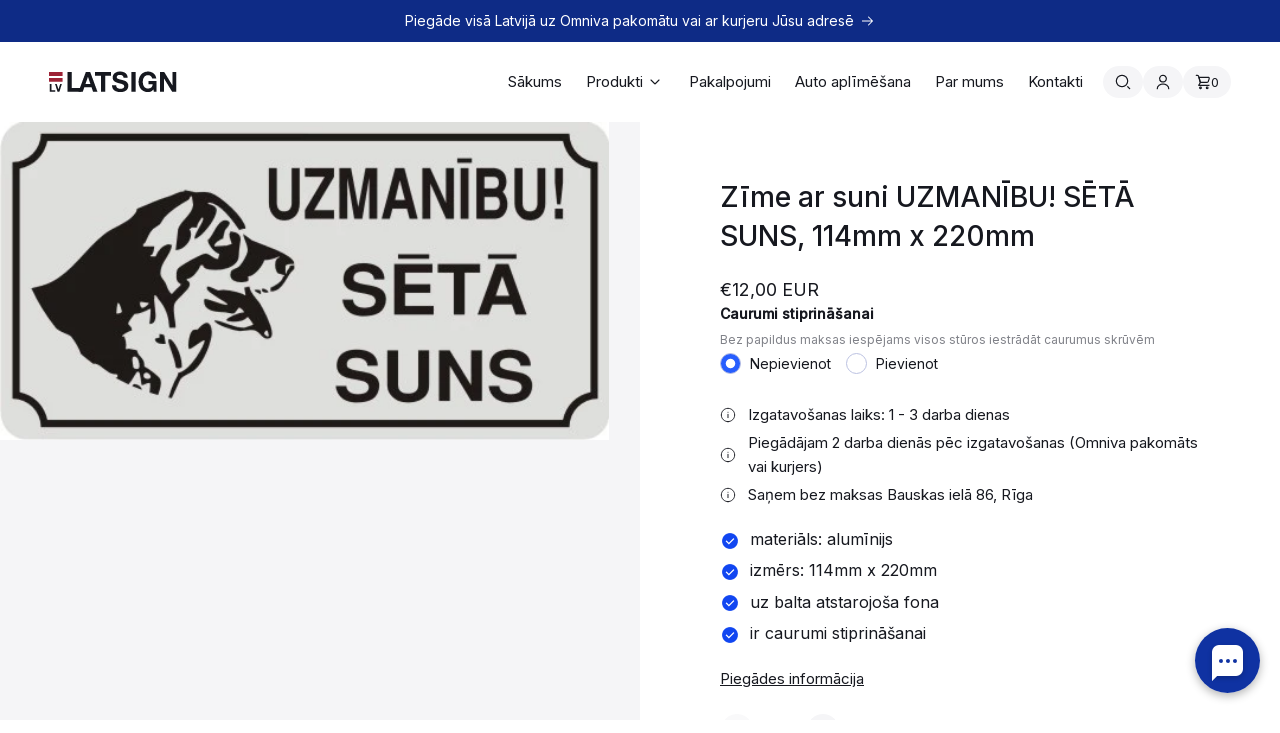

--- FILE ---
content_type: text/html; charset=utf-8
request_url: https://latsign.lv/products/zime-ar-suni-uzmanibu-seta-suns-4-uz-balta-atstarojosa-fona-115x220mm
body_size: 46318
content:
<!doctype html>
<html class="no-js" lang="lv">
  <head>
    <meta charset="utf-8">
    <meta http-equiv="X-UA-Compatible" content="IE=edge">
    <meta name="viewport" content="width=device-width,initial-scale=1">
    <meta name="theme-color" content="">
    <link rel="canonical" href="https://latsign.lv/products/zime-ar-suni-uzmanibu-seta-suns-4-uz-balta-atstarojosa-fona-115x220mm"><link rel="icon" type="image/png" href="//latsign.lv/cdn/shop/files/favicon-latsign.png?crop=center&height=32&v=1701881970&width=32"><title>
      Zīme ar suni UZMANĪBU! SĒTĀ SUNS, 114mm x 220mm
 &ndash; LATSIGN</title>

    
      <meta name="description" content="materiāls: alumīnijs izmērs: 114mm x 220mm uz balta atstarojoša fona ir caurumi stiprināšanai">
    

    

<meta property="og:site_name" content="LATSIGN">
<meta property="og:url" content="https://latsign.lv/products/zime-ar-suni-uzmanibu-seta-suns-4-uz-balta-atstarojosa-fona-115x220mm">
<meta property="og:title" content="Zīme ar suni UZMANĪBU! SĒTĀ SUNS, 114mm x 220mm">
<meta property="og:type" content="product">
<meta property="og:description" content="materiāls: alumīnijs izmērs: 114mm x 220mm uz balta atstarojoša fona ir caurumi stiprināšanai"><meta property="og:image" content="http://latsign.lv/cdn/shop/products/Sunu_zimes_17.jpg?v=1691509703">
  <meta property="og:image:secure_url" content="https://latsign.lv/cdn/shop/products/Sunu_zimes_17.jpg?v=1691509703">
  <meta property="og:image:width" content="514">
  <meta property="og:image:height" content="268"><meta property="og:price:amount" content="12,00">
  <meta property="og:price:currency" content="EUR"><meta name="twitter:card" content="summary_large_image">
<meta name="twitter:title" content="Zīme ar suni UZMANĪBU! SĒTĀ SUNS, 114mm x 220mm">
<meta name="twitter:description" content="materiāls: alumīnijs izmērs: 114mm x 220mm uz balta atstarojoša fona ir caurumi stiprināšanai">


    <script src="//latsign.lv/cdn/shop/t/11/assets/constants.js?v=58251544750838685771693823542" defer="defer"></script>
    <script src="//latsign.lv/cdn/shop/t/11/assets/pubsub.js?v=158357773527763999511693823548" defer="defer"></script>
    <script src="//latsign.lv/cdn/shop/t/11/assets/global.js?v=151992168597526271693823541" defer="defer"></script>
    <script>window.performance && window.performance.mark && window.performance.mark('shopify.content_for_header.start');</script><meta name="google-site-verification" content="hhszz_x9E2x0EFuUHKVCtZTIuGYu2pQCDyAPKKkcgZo">
<meta id="shopify-digital-wallet" name="shopify-digital-wallet" content="/76630688063/digital_wallets/dialog">
<link rel="alternate" type="application/json+oembed" href="https://latsign.lv/products/zime-ar-suni-uzmanibu-seta-suns-4-uz-balta-atstarojosa-fona-115x220mm.oembed">
<script async="async" src="/checkouts/internal/preloads.js?locale=lv-LV"></script>
<script id="shopify-features" type="application/json">{"accessToken":"dd2e3a896cd1932346b92fa9ecf151bc","betas":["rich-media-storefront-analytics"],"domain":"latsign.lv","predictiveSearch":true,"shopId":76630688063,"locale":"en"}</script>
<script>var Shopify = Shopify || {};
Shopify.shop = "latsign.myshopify.com";
Shopify.locale = "lv";
Shopify.currency = {"active":"EUR","rate":"1.0"};
Shopify.country = "LV";
Shopify.theme = {"name":"latsign\/main","id":159114232127,"schema_name":"LATSIGN","schema_version":"1","theme_store_id":null,"role":"main"};
Shopify.theme.handle = "null";
Shopify.theme.style = {"id":null,"handle":null};
Shopify.cdnHost = "latsign.lv/cdn";
Shopify.routes = Shopify.routes || {};
Shopify.routes.root = "/";</script>
<script type="module">!function(o){(o.Shopify=o.Shopify||{}).modules=!0}(window);</script>
<script>!function(o){function n(){var o=[];function n(){o.push(Array.prototype.slice.apply(arguments))}return n.q=o,n}var t=o.Shopify=o.Shopify||{};t.loadFeatures=n(),t.autoloadFeatures=n()}(window);</script>
<script id="shop-js-analytics" type="application/json">{"pageType":"product"}</script>
<script defer="defer" async type="module" src="//latsign.lv/cdn/shopifycloud/shop-js/modules/v2/client.init-shop-cart-sync_BN7fPSNr.en.esm.js"></script>
<script defer="defer" async type="module" src="//latsign.lv/cdn/shopifycloud/shop-js/modules/v2/chunk.common_Cbph3Kss.esm.js"></script>
<script defer="defer" async type="module" src="//latsign.lv/cdn/shopifycloud/shop-js/modules/v2/chunk.modal_DKumMAJ1.esm.js"></script>
<script type="module">
  await import("//latsign.lv/cdn/shopifycloud/shop-js/modules/v2/client.init-shop-cart-sync_BN7fPSNr.en.esm.js");
await import("//latsign.lv/cdn/shopifycloud/shop-js/modules/v2/chunk.common_Cbph3Kss.esm.js");
await import("//latsign.lv/cdn/shopifycloud/shop-js/modules/v2/chunk.modal_DKumMAJ1.esm.js");

  window.Shopify.SignInWithShop?.initShopCartSync?.({"fedCMEnabled":true,"windoidEnabled":true});

</script>
<script id="__st">var __st={"a":76630688063,"offset":7200,"reqid":"11693f0a-b7da-4fed-a595-b5b0eb24d4d5-1769966092","pageurl":"latsign.lv\/products\/zime-ar-suni-uzmanibu-seta-suns-4-uz-balta-atstarojosa-fona-115x220mm","u":"074e652aed36","p":"product","rtyp":"product","rid":8631143956799};</script>
<script>window.ShopifyPaypalV4VisibilityTracking = true;</script>
<script id="captcha-bootstrap">!function(){'use strict';const t='contact',e='account',n='new_comment',o=[[t,t],['blogs',n],['comments',n],[t,'customer']],c=[[e,'customer_login'],[e,'guest_login'],[e,'recover_customer_password'],[e,'create_customer']],r=t=>t.map((([t,e])=>`form[action*='/${t}']:not([data-nocaptcha='true']) input[name='form_type'][value='${e}']`)).join(','),a=t=>()=>t?[...document.querySelectorAll(t)].map((t=>t.form)):[];function s(){const t=[...o],e=r(t);return a(e)}const i='password',u='form_key',d=['recaptcha-v3-token','g-recaptcha-response','h-captcha-response',i],f=()=>{try{return window.sessionStorage}catch{return}},m='__shopify_v',_=t=>t.elements[u];function p(t,e,n=!1){try{const o=window.sessionStorage,c=JSON.parse(o.getItem(e)),{data:r}=function(t){const{data:e,action:n}=t;return t[m]||n?{data:e,action:n}:{data:t,action:n}}(c);for(const[e,n]of Object.entries(r))t.elements[e]&&(t.elements[e].value=n);n&&o.removeItem(e)}catch(o){console.error('form repopulation failed',{error:o})}}const l='form_type',E='cptcha';function T(t){t.dataset[E]=!0}const w=window,h=w.document,L='Shopify',v='ce_forms',y='captcha';let A=!1;((t,e)=>{const n=(g='f06e6c50-85a8-45c8-87d0-21a2b65856fe',I='https://cdn.shopify.com/shopifycloud/storefront-forms-hcaptcha/ce_storefront_forms_captcha_hcaptcha.v1.5.2.iife.js',D={infoText:'Protected by hCaptcha',privacyText:'Privacy',termsText:'Terms'},(t,e,n)=>{const o=w[L][v],c=o.bindForm;if(c)return c(t,g,e,D).then(n);var r;o.q.push([[t,g,e,D],n]),r=I,A||(h.body.append(Object.assign(h.createElement('script'),{id:'captcha-provider',async:!0,src:r})),A=!0)});var g,I,D;w[L]=w[L]||{},w[L][v]=w[L][v]||{},w[L][v].q=[],w[L][y]=w[L][y]||{},w[L][y].protect=function(t,e){n(t,void 0,e),T(t)},Object.freeze(w[L][y]),function(t,e,n,w,h,L){const[v,y,A,g]=function(t,e,n){const i=e?o:[],u=t?c:[],d=[...i,...u],f=r(d),m=r(i),_=r(d.filter((([t,e])=>n.includes(e))));return[a(f),a(m),a(_),s()]}(w,h,L),I=t=>{const e=t.target;return e instanceof HTMLFormElement?e:e&&e.form},D=t=>v().includes(t);t.addEventListener('submit',(t=>{const e=I(t);if(!e)return;const n=D(e)&&!e.dataset.hcaptchaBound&&!e.dataset.recaptchaBound,o=_(e),c=g().includes(e)&&(!o||!o.value);(n||c)&&t.preventDefault(),c&&!n&&(function(t){try{if(!f())return;!function(t){const e=f();if(!e)return;const n=_(t);if(!n)return;const o=n.value;o&&e.removeItem(o)}(t);const e=Array.from(Array(32),(()=>Math.random().toString(36)[2])).join('');!function(t,e){_(t)||t.append(Object.assign(document.createElement('input'),{type:'hidden',name:u})),t.elements[u].value=e}(t,e),function(t,e){const n=f();if(!n)return;const o=[...t.querySelectorAll(`input[type='${i}']`)].map((({name:t})=>t)),c=[...d,...o],r={};for(const[a,s]of new FormData(t).entries())c.includes(a)||(r[a]=s);n.setItem(e,JSON.stringify({[m]:1,action:t.action,data:r}))}(t,e)}catch(e){console.error('failed to persist form',e)}}(e),e.submit())}));const S=(t,e)=>{t&&!t.dataset[E]&&(n(t,e.some((e=>e===t))),T(t))};for(const o of['focusin','change'])t.addEventListener(o,(t=>{const e=I(t);D(e)&&S(e,y())}));const B=e.get('form_key'),M=e.get(l),P=B&&M;t.addEventListener('DOMContentLoaded',(()=>{const t=y();if(P)for(const e of t)e.elements[l].value===M&&p(e,B);[...new Set([...A(),...v().filter((t=>'true'===t.dataset.shopifyCaptcha))])].forEach((e=>S(e,t)))}))}(h,new URLSearchParams(w.location.search),n,t,e,['guest_login'])})(!0,!0)}();</script>
<script integrity="sha256-4kQ18oKyAcykRKYeNunJcIwy7WH5gtpwJnB7kiuLZ1E=" data-source-attribution="shopify.loadfeatures" defer="defer" src="//latsign.lv/cdn/shopifycloud/storefront/assets/storefront/load_feature-a0a9edcb.js" crossorigin="anonymous"></script>
<script data-source-attribution="shopify.dynamic_checkout.dynamic.init">var Shopify=Shopify||{};Shopify.PaymentButton=Shopify.PaymentButton||{isStorefrontPortableWallets:!0,init:function(){window.Shopify.PaymentButton.init=function(){};var t=document.createElement("script");t.src="https://latsign.lv/cdn/shopifycloud/portable-wallets/latest/portable-wallets.en.js",t.type="module",document.head.appendChild(t)}};
</script>
<script data-source-attribution="shopify.dynamic_checkout.buyer_consent">
  function portableWalletsHideBuyerConsent(e){var t=document.getElementById("shopify-buyer-consent"),n=document.getElementById("shopify-subscription-policy-button");t&&n&&(t.classList.add("hidden"),t.setAttribute("aria-hidden","true"),n.removeEventListener("click",e))}function portableWalletsShowBuyerConsent(e){var t=document.getElementById("shopify-buyer-consent"),n=document.getElementById("shopify-subscription-policy-button");t&&n&&(t.classList.remove("hidden"),t.removeAttribute("aria-hidden"),n.addEventListener("click",e))}window.Shopify?.PaymentButton&&(window.Shopify.PaymentButton.hideBuyerConsent=portableWalletsHideBuyerConsent,window.Shopify.PaymentButton.showBuyerConsent=portableWalletsShowBuyerConsent);
</script>
<script data-source-attribution="shopify.dynamic_checkout.cart.bootstrap">document.addEventListener("DOMContentLoaded",(function(){function t(){return document.querySelector("shopify-accelerated-checkout-cart, shopify-accelerated-checkout")}if(t())Shopify.PaymentButton.init();else{new MutationObserver((function(e,n){t()&&(Shopify.PaymentButton.init(),n.disconnect())})).observe(document.body,{childList:!0,subtree:!0})}}));
</script>
<script id='scb4127' type='text/javascript' async='' src='https://latsign.lv/cdn/shopifycloud/privacy-banner/storefront-banner.js'></script><script id="sections-script" data-sections="header" defer="defer" src="//latsign.lv/cdn/shop/t/11/compiled_assets/scripts.js?v=8501"></script>
<script>window.performance && window.performance.mark && window.performance.mark('shopify.content_for_header.end');</script>

    <!-- Fonts-->
    <!-- connect to domain of font files -->
    <link rel="preconnect" href="https://fonts.googleapis.com">
    <link rel="preconnect" href="https://fonts.gstatic.com" crossorigin>
    <!-- optionally increase loading priority -->
    <link rel="preload" as="style" href="https://fonts.googleapis.com/css2?family=Inter:wght@400;500&display=swap">
    <!-- async CSS -->
    <link rel="stylesheet" media="print" onload="this.media='all';this.onload=null;" href="https://fonts.googleapis.com/css2?family=Inter:wght@400;500&display=swap">
    <!-- no-JS fallback -->
    <noscript>
      <link rel="stylesheet" href="https://fonts.googleapis.com/css2?family=Inter:wght@400;500&display=swap">
    </noscript>

    <style data-shopify>

      /* 
        #VARIABLES
        These are global variables.
        Component specific variables can be found at the top of the component file.
      */

      /* Typography */
      :root {
        --font-stack: "Inter", "Helvetica Neue", sans-serif;

        --font-weight--normal: 400;
        --font-weight--bold: 500;

        --letter-spacing--loose: 1;
        --letter-spacing--tight: -1;

        --font-size-1: 4.8rem;    /* 48px */
        --font-size-2: 4rem;      /* 40px */
        --font-size-3: 3.2rem;    /* 32px */
        --font-size-4: 2.8rem;    /* 28px */
        --font-size-5: 2.4rem;    /* 24px */
        --font-size-6: 2rem;      /* 20px */
        --font-size-7: 1.8rem;    /* 18px */
        --font-size-8: 1.6rem;    /* 16px */
        --font-size-9: 1.5rem;    /* 15px */
        --font-size-10: 1.4rem;   /* 14px */
        --font-size-11: 1.3rem;   /* 13px */
        --font-size-12: 1.2rem;   /* 12px */

        --line-height-1: 1.6;
        --line-height-2: 1.5;
        --line-height-3: 1.4;
        --line-height-4: 1.3;
      }

      /* Colors */
      
        :root,
        .color-default {
          --color-brand: #0E2B86;
          --color-background: #ffffff;
          --color-surface: #f5f5f7;
          --color-foreground: #16181f;
          --color-foreground-secondary: rgba(22, 24, 31, 0.75);
          --color-foreground-tertiary: rgba(22, 24, 31, 0.45);
          --color-button: #1146f1;
          --color-button-label: #ffffff;
          --color-badge-background: #1146f1;
          --color-badge-foreground: #ffffff;
          --color-badge-secondary-background: var(--color-foreground-secondary);
          --color-badge-secondary-foreground: var(--color-background);
          --color-link: #1146f1;
          --color-border: #16181f;
          --color-border-secondary: var(--color-foreground-tertiary);
          --color-border-tertiary: rgba(22, 24, 31, 0.1);
          --color-input-border: var(--color-foreground-secondary);
          --focus-outline-color: var(--color-border);

          /* Borders */
          --border-size: 0.1rem;
          --border-size-2: 0.2rem;
          --border-style: solid;
          --border-1: var(--border-size) var(--border-style) var(--color-border);
          --border-1--secondary: var(--border-size) var(--border-style) var(--color-border-secondary);
          --border-1--tertiary: var(--border-size) var(--border-style) var(--color-border-tertiary);
          --border-2: var(--border-size-2) var(--border-style) var(--color-border);
        }
      
        
        .color-inverse {
          --color-brand: #0E2B86;
          --color-background: #0e2b86;
          --color-surface: #0f32a2;
          --color-foreground: #ffffff;
          --color-foreground-secondary: rgba(255, 255, 255, 0.75);
          --color-foreground-tertiary: rgba(255, 255, 255, 0.45);
          --color-button: #1146f1;
          --color-button-label: #ffffff;
          --color-badge-background: #1146f1;
          --color-badge-foreground: #ffffff;
          --color-badge-secondary-background: var(--color-foreground-secondary);
          --color-badge-secondary-foreground: var(--color-background);
          --color-link: #1146f1;
          --color-border: #ffffff;
          --color-border-secondary: var(--color-foreground-tertiary);
          --color-border-tertiary: rgba(255, 255, 255, 0.1);
          --color-input-border: var(--color-foreground-secondary);
          --focus-outline-color: var(--color-border);

          /* Borders */
          --border-size: 0.1rem;
          --border-size-2: 0.2rem;
          --border-style: solid;
          --border-1: var(--border-size) var(--border-style) var(--color-border);
          --border-1--secondary: var(--border-size) var(--border-style) var(--color-border-secondary);
          --border-1--tertiary: var(--border-size) var(--border-style) var(--color-border-tertiary);
          --border-2: var(--border-size-2) var(--border-style) var(--color-border);
        }
      
        
        .color-scheme-3b849a32-3d84-4195-a678-ec826b2c861f {
          --color-brand: #0E2B86;
          --color-background: #f5f5f7;
          --color-surface: #ffffff;
          --color-foreground: #16181f;
          --color-foreground-secondary: rgba(22, 24, 31, 0.75);
          --color-foreground-tertiary: rgba(22, 24, 31, 0.45);
          --color-button: #1146f1;
          --color-button-label: #ffffff;
          --color-badge-background: #1146f1;
          --color-badge-foreground: #ffffff;
          --color-badge-secondary-background: var(--color-foreground-secondary);
          --color-badge-secondary-foreground: var(--color-background);
          --color-link: #1146f1;
          --color-border: #16181f;
          --color-border-secondary: var(--color-foreground-tertiary);
          --color-border-tertiary: rgba(22, 24, 31, 0.1);
          --color-input-border: var(--color-foreground-secondary);
          --focus-outline-color: var(--color-border);

          /* Borders */
          --border-size: 0.1rem;
          --border-size-2: 0.2rem;
          --border-style: solid;
          --border-1: var(--border-size) var(--border-style) var(--color-border);
          --border-1--secondary: var(--border-size) var(--border-style) var(--color-border-secondary);
          --border-1--tertiary: var(--border-size) var(--border-style) var(--color-border-tertiary);
          --border-2: var(--border-size-2) var(--border-style) var(--color-border);
        }
      
        
        .color-scheme-6ca192bc-1fe4-46da-bd4a-be90b15e3280 {
          --color-brand: #0E2B86;
          --color-background: #305f4c;
          --color-surface: #3a6956;
          --color-foreground: #ffffff;
          --color-foreground-secondary: rgba(255, 255, 255, 0.75);
          --color-foreground-tertiary: rgba(255, 255, 255, 0.45);
          --color-button: #22865d;
          --color-button-label: #ffffff;
          --color-badge-background: #22865d;
          --color-badge-foreground: #ffffff;
          --color-badge-secondary-background: var(--color-foreground-secondary);
          --color-badge-secondary-foreground: var(--color-background);
          --color-link: #22865d;
          --color-border: #ffffff;
          --color-border-secondary: var(--color-foreground-tertiary);
          --color-border-tertiary: rgba(255, 255, 255, 0.1);
          --color-input-border: var(--color-foreground-secondary);
          --focus-outline-color: var(--color-border);

          /* Borders */
          --border-size: 0.1rem;
          --border-size-2: 0.2rem;
          --border-style: solid;
          --border-1: var(--border-size) var(--border-style) var(--color-border);
          --border-1--secondary: var(--border-size) var(--border-style) var(--color-border-secondary);
          --border-1--tertiary: var(--border-size) var(--border-style) var(--color-border-tertiary);
          --border-2: var(--border-size-2) var(--border-style) var(--color-border);
        }
      
        
        .color-scheme-91182966-9be9-4dc8-89fe-90de9e2ededc {
          --color-brand: #0E2B86;
          --color-background: #ffffff;
          --color-surface: #f5f5f7;
          --color-foreground: #16181f;
          --color-foreground-secondary: rgba(22, 24, 31, 0.75);
          --color-foreground-tertiary: rgba(22, 24, 31, 0.45);
          --color-button: #1146f1;
          --color-button-label: #ffffff;
          --color-badge-background: #1146f1;
          --color-badge-foreground: #ffffff;
          --color-badge-secondary-background: var(--color-foreground-secondary);
          --color-badge-secondary-foreground: var(--color-background);
          --color-link: #1146f1;
          --color-border: #16181f;
          --color-border-secondary: var(--color-foreground-tertiary);
          --color-border-tertiary: rgba(22, 24, 31, 0.1);
          --color-input-border: var(--color-foreground-secondary);
          --focus-outline-color: var(--color-border);

          /* Borders */
          --border-size: 0.1rem;
          --border-size-2: 0.2rem;
          --border-style: solid;
          --border-1: var(--border-size) var(--border-style) var(--color-border);
          --border-1--secondary: var(--border-size) var(--border-style) var(--color-border-secondary);
          --border-1--tertiary: var(--border-size) var(--border-style) var(--color-border-tertiary);
          --border-2: var(--border-size-2) var(--border-style) var(--color-border);
        }
      
        
        .color-scheme-0fbbce7e-00bf-40bb-b52e-acca9bd17473 {
          --color-brand: #0E2B86;
          --color-background: #9d2235;
          --color-surface: #b22b40;
          --color-foreground: #ffffff;
          --color-foreground-secondary: rgba(255, 255, 255, 0.75);
          --color-foreground-tertiary: rgba(255, 255, 255, 0.45);
          --color-button: #d01532;
          --color-button-label: #ffffff;
          --color-badge-background: #d01532;
          --color-badge-foreground: #ffffff;
          --color-badge-secondary-background: var(--color-foreground-secondary);
          --color-badge-secondary-foreground: var(--color-background);
          --color-link: #d01532;
          --color-border: #ffffff;
          --color-border-secondary: var(--color-foreground-tertiary);
          --color-border-tertiary: rgba(255, 255, 255, 0.1);
          --color-input-border: var(--color-foreground-secondary);
          --focus-outline-color: var(--color-border);

          /* Borders */
          --border-size: 0.1rem;
          --border-size-2: 0.2rem;
          --border-style: solid;
          --border-1: var(--border-size) var(--border-style) var(--color-border);
          --border-1--secondary: var(--border-size) var(--border-style) var(--color-border-secondary);
          --border-1--tertiary: var(--border-size) var(--border-style) var(--color-border-tertiary);
          --border-2: var(--border-size-2) var(--border-style) var(--color-border);
        }
      

      body, .color-default, .color-inverse, .color-scheme-3b849a32-3d84-4195-a678-ec826b2c861f, .color-scheme-6ca192bc-1fe4-46da-bd4a-be90b15e3280, .color-scheme-91182966-9be9-4dc8-89fe-90de9e2ededc, .color-scheme-0fbbce7e-00bf-40bb-b52e-acca9bd17473 {
        color: var(--color-foreground);
        background-color: var(--color-background);
      }

      :root {
        --color-modal-bg: rgba(37, 35, 33, 0.6);
        --color-success: green;
        --color-danger: red;
        --color-overlay-bg: rgba(0,0,0,.5);
        --color-white: #fff;
      }

      /* Breakpoints
      We can't use CSS custom properties (variables) in media quesries.
      That's why I'm hardcoding breakpoint values here for the reference.
      DO NOT use these custom variables anywhere!
      If you ever need to update these values:
      1. Change px values here first
      2. Do a find/replace on all other files */

      :root {
        --breakpoint-1: 744px;
        --breakpoint-2: 1088px;
        --breakpoint-3: 1360px;
      }

      /* Spacing */
      :root {
        --space-0: 19.6rem;    /* 196px */
        --space-1: 13.6rem;    /* 136px */
        --space-2: 11.2rem;    /* 112px */
        --space-3: 8rem;       /* 80px */
        --space-4: 5.6rem;     /* 56px */
        --space-5: 4.0rem;     /* 40px */
        --space-6: 3.2rem;     /* 32px */
        --space-7: 2.4rem;     /* 24px */
        --space-8: 2rem;       /* 20px */
        --space-9: 1.6rem;     /* 16px */
        --space-10: 1.2rem;    /* 12px */
        --space-11: 0.8rem;    /* 8px */
        --space-12: 0.4rem;    /* 4px */
        --space-13: 0.2rem;    /* 2px */

        /* These spaces are relative to 1664px viewport width */
        --space-horizontal-1: 5.7692307692vw;    /* 96px */
        --space-horizontal-2: 3.8461538462vw;    /* 64px */
        --space-horizontal-3: 2.4038461538vw;    /* 40px */
        --space-horizontal-4: 1.4423076923vw;    /* 24px */
        --space-horizontal-5: 0.9615384615vw;    /* 16px */
      }

      /* Grid */
      :root {
        --page-max-width: 153.6rem;
        --page-max-width--xtight: 100rem;
        --page-max-width--tight: 140.8rem;
        --page-max-width--wide: 200rem;
        --page-max-width--xwide: 260rem;
        --grid-gap: var(--space-horizontal-4);
        --grid-gap--xsmall: var(--space-12);
        --grid-gap--small: var(--space-horizontal-5);
        --grid-gap--default: var(--space-horizontal-4);
        --grid-gap--medium: var(--space-horizontal-3);
        --grid-gap--large: var(--space-horizontal-2);
        --grid-gap--xlarge: var(--space-horizontal-1);
        --page-padding: calc(var(--grid-gap) * 4);
      }

      @media screen and (min-width: 744px) {
        :root {
          --page-padding: var(--grid-gap--large);
        }
      }
      
      /* Border radius */
      :root {
        --border-radius-small: 0.8rem;
        --border-radius-medium: 1.6rem;
        --border-radius-large: 2.4rem;
        --border-radius-pill: var(--space-1);
      }

      /* Animation */
      :root {
        --animation-duration: 0.15s;
        --animation-duration-1: 0.5s;
        --animation-duration-2: 1s;
        --animation-duration-3: 2s;
        --animation-duration-4: 3s;

        --ease-in-cubic: cubic-bezier(0.55, 0.055, 0.675, 0.19);
        --ease-in-quart: cubic-bezier(0.895, 0.03, 0.685, 0.22);
        --ease-in-quint: cubic-bezier(0.755, 0.05, 0.855, 0.06);
        --ease-in-expo: cubic-bezier(0.95, 0.05, 0.795, 0.035);

        --ease-out-cubic: cubic-bezier(0.215, 0.61, 0.355, 1);
        --ease-out-quart: cubic-bezier(0.165, 0.84, 0.44, 1);
        --ease-out-quint: cubic-bezier(0.23, 1, 0.32, 1);
        --ease-out-expo: cubic-bezier(0.19, 1, 0.22, 1);
        --ease-out-back: cubic-bezier(0.23, 1, 0.32, 2.05);

        --ease-in-out-cubic: cubic-bezier(0.645, 0.045, 0.355, 1);
        --ease-in-out-quart: cubic-bezier(0.77, 0, 0.175, 1);
        --ease-in-out-quint: cubic-bezier(0.86, 0, 0.07, 1);
        --ease-in-out-expo: cubic-bezier(1, 0, 0, 1);
      }

      @keyframes slideFadeIn {
        from { transform: translateY(2rem); opacity: 0; }
          to { transform: translateY(0); opacity: 1; }
      }

      @keyframes rotateFast {
        100% {
          transform: rotate(3turn);
        }
      }

      /* Z-indexes */
      :root {
        --z-index-0: 0;
        --z-index-1: 1;
        --z-index-2: 2;
        --z-index-3: 3;
        --z-index-4: 4;
        --z-index-5: 5;

        --z-index-modal: var(--zindex-5);
      }

      /* Opacities */
      :root {
        --opacity-100: 1;
        --opacity-75: 0.75;
        --opacity-50: 0.5;
        --opacity-25: 0.25;
        --opacity-0: 0;
      }


      *,
      *::before,
      *::after {
        box-sizing: inherit;
      }

      html {
        box-sizing: border-box;
        height: 100%;
        font-size: 62.5%;
        scroll-behavior: smooth;
      }

      body {
        display: grid;
        grid-template-rows: auto auto 1fr auto;
        grid-template-columns: 100%;
        min-height: 100%;
        margin: 0;
        font-size: var(--font-size-8);
        line-height: var(--line-height-1);
        font-family: var(--font-stack);
        font-weight: var(--font-weight-normal);
        -moz-osx-font-smoothing: grayscale;
        -webkit-font-smoothing: antialiased;
      }

    </style>

    <link href="//latsign.lv/cdn/shop/t/11/assets/base.css?v=94793264798452852181767984023" rel="stylesheet" type="text/css" media="all" />
<link
        rel="stylesheet"
        href="//latsign.lv/cdn/shop/t/11/assets/component-predictive-search.css?v=94484611526409752471695997510"
        media="print"
        onload="this.media='all'"
      ><script>document.documentElement.className = document.documentElement.className.replace('no-js', 'js');
    if (Shopify.designMode) {
      document.documentElement.classList.add('shopify-design-mode');
    }
    </script>

    <!-- Google Tag Manager -->
    <script>(function(w,d,s,l,i){w[l]=w[l]||[];w[l].push({'gtm.start':
    new Date().getTime(),event:'gtm.js'});var f=d.getElementsByTagName(s)[0],
    j=d.createElement(s),dl=l!='dataLayer'?'&l='+l:'';j.async=true;j.src=
    'https://www.googletagmanager.com/gtm.js?id='+i+dl;f.parentNode.insertBefore(j,f);
    })(window,document,'script','dataLayer','GTM-MQQCCKTQ');</script>
    <!-- End Google Tag Manager -->
  <!-- BEGIN app block: shopify://apps/klaviyo-email-marketing-sms/blocks/klaviyo-onsite-embed/2632fe16-c075-4321-a88b-50b567f42507 -->












  <script async src="https://static.klaviyo.com/onsite/js/QV4vp5/klaviyo.js?company_id=QV4vp5"></script>
  <script>!function(){if(!window.klaviyo){window._klOnsite=window._klOnsite||[];try{window.klaviyo=new Proxy({},{get:function(n,i){return"push"===i?function(){var n;(n=window._klOnsite).push.apply(n,arguments)}:function(){for(var n=arguments.length,o=new Array(n),w=0;w<n;w++)o[w]=arguments[w];var t="function"==typeof o[o.length-1]?o.pop():void 0,e=new Promise((function(n){window._klOnsite.push([i].concat(o,[function(i){t&&t(i),n(i)}]))}));return e}}})}catch(n){window.klaviyo=window.klaviyo||[],window.klaviyo.push=function(){var n;(n=window._klOnsite).push.apply(n,arguments)}}}}();</script>

  
    <script id="viewed_product">
      if (item == null) {
        var _learnq = _learnq || [];

        var MetafieldReviews = null
        var MetafieldYotpoRating = null
        var MetafieldYotpoCount = null
        var MetafieldLooxRating = null
        var MetafieldLooxCount = null
        var okendoProduct = null
        var okendoProductReviewCount = null
        var okendoProductReviewAverageValue = null
        try {
          // The following fields are used for Customer Hub recently viewed in order to add reviews.
          // This information is not part of __kla_viewed. Instead, it is part of __kla_viewed_reviewed_items
          MetafieldReviews = {};
          MetafieldYotpoRating = null
          MetafieldYotpoCount = null
          MetafieldLooxRating = null
          MetafieldLooxCount = null

          okendoProduct = null
          // If the okendo metafield is not legacy, it will error, which then requires the new json formatted data
          if (okendoProduct && 'error' in okendoProduct) {
            okendoProduct = null
          }
          okendoProductReviewCount = okendoProduct ? okendoProduct.reviewCount : null
          okendoProductReviewAverageValue = okendoProduct ? okendoProduct.reviewAverageValue : null
        } catch (error) {
          console.error('Error in Klaviyo onsite reviews tracking:', error);
        }

        var item = {
          Name: "Zīme ar suni UZMANĪBU! SĒTĀ SUNS, 114mm x 220mm",
          ProductID: 8631143956799,
          Categories: ["Suņu zīmes","Visi produkti"],
          ImageURL: "https://latsign.lv/cdn/shop/products/Sunu_zimes_17_grande.jpg?v=1691509703",
          URL: "https://latsign.lv/products/zime-ar-suni-uzmanibu-seta-suns-4-uz-balta-atstarojosa-fona-115x220mm",
          Brand: "Latsign",
          Price: "€12,00",
          Value: "12,00",
          CompareAtPrice: "€0,00"
        };
        _learnq.push(['track', 'Viewed Product', item]);
        _learnq.push(['trackViewedItem', {
          Title: item.Name,
          ItemId: item.ProductID,
          Categories: item.Categories,
          ImageUrl: item.ImageURL,
          Url: item.URL,
          Metadata: {
            Brand: item.Brand,
            Price: item.Price,
            Value: item.Value,
            CompareAtPrice: item.CompareAtPrice
          },
          metafields:{
            reviews: MetafieldReviews,
            yotpo:{
              rating: MetafieldYotpoRating,
              count: MetafieldYotpoCount,
            },
            loox:{
              rating: MetafieldLooxRating,
              count: MetafieldLooxCount,
            },
            okendo: {
              rating: okendoProductReviewAverageValue,
              count: okendoProductReviewCount,
            }
          }
        }]);
      }
    </script>
  




  <script>
    window.klaviyoReviewsProductDesignMode = false
  </script>







<!-- END app block --><!-- BEGIN app block: shopify://apps/king-product-options-variant/blocks/app-embed/ce104259-52b1-4720-9ecf-76b34cae0401 -->
    
        <!-- BEGIN app snippet: option.v1 --><link href="//cdn.shopify.com/extensions/019b4e43-a383-7f0c-979c-7303d462adcd/king-product-options-variant-70/assets/ymq-option.css" rel="stylesheet" type="text/css" media="all" />
<link async href='https://option.ymq.cool/option/bottom.css' rel='stylesheet'> 
<style id="ymq-jsstyle"></style>
<script data-asyncLoad='asyncLoad' data-mbAt2ktK3Dmszf6K="mbAt2ktK3Dmszf6K">
    window.best_option = window.best_option || {}; 

    best_option.shop = `latsign.myshopify.com`; 

    best_option.page = `product`; 

    best_option.ymq_option_branding = {}; 
      
        best_option.ymq_option_branding = {"button":{"--button-border-color":"#F6F6F9","--button-border-checked-color":"#16181F","--button-border-disabled-color":"#F6F6F9","--button-background-color":"#F6F6F9","--button-background-checked-color":"#000000","--button-background-disabled-color":"#FFFFFF","--button-font-color":"#16181F","--button-font-checked-color":"#FFFFFF","--button-font-disabled-color":"#808289","--button-margin-u-d":"4","--button-margin-l-r":"4","--button-padding-u-d":"5","--button-padding-l-r":"12","--button-font-size":"14","--button-line-height":"20","--button-border-radius":"24"},"radio":{"--radio-border-color":"#BBC1E1","--radio-border-checked-color":"#BBC1E1","--radio-border-disabled-color":"#BBC1E1","--radio-border-hover-color":"#BBC1E1","--radio-background-color":"#FFFFFF","--radio-background-checked-color":"#275EFE","--radio-background-disabled-color":"#E1E6F9","--radio-background-hover-color":"#FFFFFF","--radio-inner-color":"#E1E6F9","--radio-inner-checked-color":"#FFFFFF","--radio-inner-disabled-color":"#FFFFFF"},"input":{"--input-border-color":"#808289","--input-border-checked-color":"#16181F","--input-background-color":"#FFFFFF","--input-background-checked-color":"#FFFFFF","--input-font-color":"#16181F","--input-font-checked-color":"#16181F","--input-padding-u-d":"12","--input-padding-l-r":"16","--input-width":"100","--input-max-width":"400","--input-font-size":"15","--input-border-radius":"0"},"select":{"--select-border-color":"#000000","--select-border-checked-color":"#000000","--select-background-color":"#FFFFFF","--select-background-checked-color":"#FFFFFF","--select-font-color":"#000000","--select-font-checked-color":"#000000","--select-option-background-color":"#FFFFFF","--select-option-background-checked-color":"#F5F9FF","--select-option-background-disabled-color":"#FFFFFF","--select-option-font-color":"#000000","--select-option-font-checked-color":"#000000","--select-option-font-disabled-color":"#CCCCCC","--select-padding-u-d":"9","--select-padding-l-r":"16","--select-option-padding-u-d":"9","--select-option-padding-l-r":"16","--select-width":"100","--select-max-width":"400","--select-font-size":"14","--select-border-radius":"0"},"multiple":{"--multiple-background-color":"#F5F9FF","--multiple-font-color":"#000000","--multiple-padding-u-d":"2","--multiple-padding-l-r":"8","--multiple-font-size":"12","--multiple-border-radius":"0"},"img":{"--img-border-color":"#E1E1E1","--img-border-checked-color":"#000000","--img-border-disabled-color":"#000000","--img-width":"32","--img-height":"32","--img-selected-upper-url":"","--img-disabled-upper-url":"","--img-upper-padding":"0","--img-margin-u-d":"2","--img-margin-l-r":"2","--img-border-radius":"4"},"upload":{"--upload-background-color":"#409EFF","--upload-font-color":"#FFFFFF","--upload-border-color":"#409EFF","--upload-padding-u-d":"12","--upload-padding-l-r":"20","--upload-font-size":"12","--upload-border-radius":"4"},"cart":{"--cart-border-color":"#000000","--buy-border-color":"#000000","--cart-border-hover-color":"#000000","--buy-border-hover-color":"#000000","--cart-background-color":"#000000","--buy-background-color":"#000000","--cart-background-hover-color":"#000000","--buy-background-hover-color":"#000000","--cart-font-color":"#FFFFFF","--buy-font-color":"#FFFFFF","--cart-font-hover-color":"#FFFFFF","--buy-font-hover-color":"#FFFFFF","--cart-padding-u-d":"12","--cart-padding-l-r":"16","--buy-padding-u-d":"12","--buy-padding-l-r":"16","--cart-margin-u-d":"4","--cart-margin-l-r":"0","--buy-margin-u-d":"4","--buy-margin-l-r":"0","--cart-width":"100","--cart-max-width":"800","--buy-width":"100","--buy-max-width":"800","--cart-font-size":"14","--cart-border-radius":"0","--buy-font-size":"14","--buy-border-radius":"0"},"quantity":{"--quantity-border-color":"#A6A3A3","--quantity-font-color":"#000000","--quantity-background-color":"#FFFFFF","--quantity-width":"150","--quantity-height":"40","--quantity-font-size":"14","--quantity-border-radius":"0"},"global":{"--global-title-color":"#16181F","--global-help-color":"#808289","--global-error-color":"#DC3545","--global-title-font-size":"14","--global-help-font-size":"12","--global-error-font-size":"12","--global-title-margin-top":"0","--global-title-margin-bottom":"5","--global-title-margin-left":"0","--global-title-margin-right":"0","--global-help-margin-top":"5","--global-help-margin-bottom":"0","--global-help-margin-left":"0","--global-help-margin-right":"0","--global-error-margin-top":"5","--global-error-margin-bottom":"0","--global-error-margin-left":"0","--global-error-margin-right":"0","--global-margin-top":"0","--global-margin-bottom":"20","--global-margin-left":"0","--global-margin-right":"0"},"discount":{"--new-discount-normal-color":"#1878B9","--new-discount-error-color":"#E22120","--new-discount-layout":"flex-end"},"lan":{"require":"Lūdzu aizpildiet šo lauku","email":"Please enter a valid email address.","url":"Please enter a valid url.","phone":"Please enter the correct phone.","number":"Please enter an number.","integer":"Please enter an integer.","min_char":"Please enter no less than %s characters.","max_char":"Please enter no more than %s characters.","min":"Please enter no less than %s.","max":"Please enter no more than %s.","max_s":"Please choose less than %s options.","min_s":"Please choose more than %s options.","total_s":"Please choose %s options.","min_file_s":"Please upload more than %s images.","sold_out":"sold out","please_choose":"Izvēlies","inventory_reminder":"The product %s is already sold out.","upload_limit":"The uploaded file size is too large, please upload again.","qty-input-text":"Qty: ","option-name":"Option Name","option-value":"Option Value","option-price":"Price","add-to-cart":"Add To Cart","modal-close":"Close"},"price":{"--price-border-color":"#000000","--price-background-color":"#FFFFFF","--price-font-color":"#000000","--price-price-font-color":"#03de90","--price-padding-u-d":"9","--price-padding-l-r":"16","--price-width":"100","--price-max-width":"400","--price-font-size":"14","--price-border-radius":"0"},"extra":{"is_show":"0","plan":"0","quantity-box":"0","price-value":"3,4,15,6,16,7","variant-original-margin-bottom":"15","strong-dorp-down":"0","radio-unchecked":1,"close-cart-rate":1,"automic-swatch-ajax":1,"img-option-bigger":0,"add-button-reload":1,"version":200,"img_cdn":1,"show_wholesale_pricing_fixed":0,"real-time-upload":1,"buy-now-new":1,"option_value_split":", ","form-box-new":1,"open-theme-ajax-cart":1,"open-theme-buy-now":1,"show-canvas-text":"1","customecss":".ymq-options-box {\n margin-bottom: 14px !important; \n}\n\n.ymq-options-box:nth-last-of-type(2) {\n margin-bottom: 0 !important; \n}\n\n.ymq-option-title + .ymq_help_box {\n  margin-top: 0;\n  margin-bottom: 0.4rem;\n}\n\n.ymq-dropdown {\n  font-size: 15px !important;\n  font-weight: normal;\n}\n\n.ymq-option-value {\n  letter-spacing: 0 !important;\n}\n\n.ymq-options-button-input+label {\n  margin-left: 0 !important;\n}\n\n.ymq-options-button-input:not(:checked)+label {\n  transition: unset;\n}\n\n.ymq-options-button-input:not(:checked)+label:hover {\n  background: #16181F !important;\n}\n\n.ymq-options-button-label:hover .ymq-option-value {\n  color: #fff !important;\n  transition: unset;\n}","init-variant-type":"1","variant-original":"0","title-value":"1,2,3,4,15,6,16,7,14,9,10,20","qty-inline":"3,7,4,6,15,16,5,8","color-swatch-title":"Color","color-matching":"{\"Red\":\"#FF1C1C\",\"Green\":\"#00D50A\"}","color-swatch":"1"},"original-select":{"--no-strong-color":"#16181F","--no-strong-color-focus":"#16181F","--no-strong-background":"#FFFFFF","--no-strong-background-focus":"#FFFFFF","--no-strong-padding-t":"8","--no-strong-padding-b":"8","--no-strong-padding-l":"16","--no-strong-padding-r":"22","--no-strong-min-height":"43","--no-strong-line-height":"1.2","--no-strong-max-width":"400","--no-strong-border":"1","--no-strong-border-radius":"0","--no-strong-border-color":"#808289","--no-strong-border-color-focus":"#16181F"}}; 
     
        
    best_option.product = {"id":8631143956799,"title":"Zīme ar suni UZMANĪBU! SĒTĀ SUNS, 114mm x 220mm","handle":"zime-ar-suni-uzmanibu-seta-suns-4-uz-balta-atstarojosa-fona-115x220mm","description":"\u003cul\u003e\n \t\u003cli\u003emateriāls: alumīnijs\u003c\/li\u003e\n \t\u003cli\u003eizmērs: 114mm x 220mm\u003c\/li\u003e\n \t\u003cli\u003euz balta atstarojoša fona\u003c\/li\u003e\n \t\u003cli\u003eir caurumi stiprināšanai\u003c\/li\u003e\n\u003c\/ul\u003e","published_at":"2023-08-08T18:48:23+03:00","created_at":"2023-08-08T18:48:23+03:00","vendor":"Latsign","type":"Brīdinājuma zīme","tags":["Suņu zīmes"],"price":1200,"price_min":1200,"price_max":1200,"available":true,"price_varies":false,"compare_at_price":null,"compare_at_price_min":0,"compare_at_price_max":0,"compare_at_price_varies":false,"variants":[{"id":46069515190591,"title":"Default Title","option1":"Default Title","option2":null,"option3":null,"sku":"G02-1-3\/165","requires_shipping":true,"taxable":true,"featured_image":null,"available":true,"name":"Zīme ar suni UZMANĪBU! SĒTĀ SUNS, 114mm x 220mm","public_title":null,"options":["Default Title"],"price":1200,"weight":0,"compare_at_price":null,"inventory_management":null,"barcode":null,"requires_selling_plan":false,"selling_plan_allocations":[]}],"images":["\/\/latsign.lv\/cdn\/shop\/products\/Sunu_zimes_17.jpg?v=1691509703"],"featured_image":"\/\/latsign.lv\/cdn\/shop\/products\/Sunu_zimes_17.jpg?v=1691509703","options":["Title"],"media":[{"alt":null,"id":34698188816703,"position":1,"preview_image":{"aspect_ratio":1.918,"height":268,"width":514,"src":"\/\/latsign.lv\/cdn\/shop\/products\/Sunu_zimes_17.jpg?v=1691509703"},"aspect_ratio":1.918,"height":268,"media_type":"image","src":"\/\/latsign.lv\/cdn\/shop\/products\/Sunu_zimes_17.jpg?v=1691509703","width":514}],"requires_selling_plan":false,"selling_plan_groups":[],"content":"\u003cul\u003e\n \t\u003cli\u003emateriāls: alumīnijs\u003c\/li\u003e\n \t\u003cli\u003eizmērs: 114mm x 220mm\u003c\/li\u003e\n \t\u003cli\u003euz balta atstarojoša fona\u003c\/li\u003e\n \t\u003cli\u003eir caurumi stiprināšanai\u003c\/li\u003e\n\u003c\/ul\u003e"}; 

    best_option.ymq_has_only_default_variant = true; 
     

    
        best_option.ymq_status = {}; 
         

        best_option.ymq_variantjson = {}; 
         

        best_option.ymq_option_data = {}; 
        

        best_option.ymq_option_condition = {}; 
         
            
    


    best_option.product_collections = {};
    
        best_option.product_collections[465240129855] = {"id":465240129855,"handle":"sunu-zimes","title":"Suņu zīmes","updated_at":"2026-01-08T14:35:46+02:00","body_html":"","published_at":"2023-10-06T18:06:00+03:00","sort_order":"best-selling","template_suffix":"","disjunctive":true,"rules":[{"column":"tag","relation":"equals","condition":"Suņu zīmes"}],"published_scope":"global"};
    
        best_option.product_collections[462054064447] = {"id":462054064447,"handle":"all","title":"Visi produkti","updated_at":"2026-02-01T14:45:06+02:00","body_html":"Personalizējamas alumīnija zīmes, norādes, auto numuru rāmji un uzlīmes Tavai mājai, biznesam un dāvanām.","published_at":"2023-09-08T14:11:54+03:00","sort_order":"best-selling","template_suffix":"","disjunctive":false,"rules":[{"column":"variant_price","relation":"greater_than","condition":"0.1"}],"published_scope":"global"};
    


    best_option.ymq_template_options = {};
    best_option.ymq_option_template = {};
    best_option.ymq_option_template_condition = {}; 
    
    
    

    
        best_option.ymq_option_template_sort = `1,3,4,5,6,7,8,10,11,12,13,14,15,16,17,18,19,20,21,22,24,27,28,29,30,31,32,33,34,35,36`;
    

    
        best_option.ymq_option_template_sort_before = false;
    
    
    
    best_option.ymq_option_template_c_t = {};
    best_option.ymq_option_template_condition_c_t = {};
    best_option.ymq_option_template_assign_c_t = {};
    
    
        
        
            
            
                best_option.ymq_template_options[`tem18`] = {"template":{"ymq18tem1":{"id":"18tem1","type":"1","label":"Pārzinis","required":1,"open_new_window":1,"is_get_to_cart":1,"onetime":0,"column_width":"","tooltip":"","tooltip_position":"1","hide_title":"0","class":"","help":"","alert_text":"","a_t1":"","a_t2":"","a_width":"700","weight":"","sku":"","price":"","one_time":"0","placeholder":"","min_char":"","max_char":"","default_text":"","min":"","max":"","field_type":"1"}},"condition":{},"assign":{"type":0,"manual":{"tag":"","collection":"","product":"8631095394623,8631095886143,8631095755071,8631096115519,8631096279359"},"automate":{"type":"1","data":{"1":{"tem_condition":1,"tem_condition_type":1,"tem_condition_value":""}}}}};
                best_option.ymq_option_template_c_t[`tem18`] = best_option.ymq_template_options[`tem18`]['template'];
                best_option.ymq_option_template_condition_c_t[`tem18`] = best_option.ymq_template_options[`tem18`]['condition'];
                best_option.ymq_option_template_assign_c_t[`tem18`] = best_option.ymq_template_options[`tem18`]['assign'];
            
        
            
            
                best_option.ymq_template_options[`tem36`] = {"template":{"ymq36tem5":{"id":"36tem5","type":"1","label":"Teksts","open_new_window":1,"is_get_to_cart":1,"onetime":0,"required":"0","column_width":"","tooltip":"","tooltip_position":"1","hide_title":"0","class":"","help":"Ieraksti savu tekstu, ja vēlies personalizēt šo dizainu","alert_text":"","a_t1":"","a_t2":"","a_width":"700","weight":"","sku":"","price":"","one_time":"0","placeholder":"","min_char":"","max_char":"","default_text":"","min":"","max":"","field_type":"1","is_a":1},"ymq36tem2":{"id":"36tem2","type":"20","options":{"36tem2_2":{"link":"","allow_link":0,"weight":"","sku":"","id":"36tem2_2","price":"","value":"1 - Melns glancēts","hasstock":1,"one_time":"0","default":"0","canvas_type":"2","canvas1":"","canvas2":"https://cdn.shopify.com/s/files/1/0766/3068/8063/files/1-Avery-701-black-HEX_101114.png?v=1698087225","qty_input":0},"36tem2_3":{"link":"","allow_link":0,"weight":"","sku":"","id":"36tem2_3","price":"","value":"2 - Balts glancēts","hasstock":1,"one_time":"0","default":"0","canvas_type":"2","canvas1":"","canvas2":"https://cdn.shopify.com/s/files/1/0766/3068/8063/files/2-Avery-700-white-HEX_F1F2F6.png?v=1698087225","qty_input":0},"36tem2_4":{"link":"","allow_link":0,"weight":"","sku":"","id":"36tem2_4","price":"","value":"3 - Dzeltens glancēts","hasstock":1,"one_time":"0","default":"0","canvas_type":"2","canvas1":"","canvas2":"https://cdn.shopify.com/s/files/1/0766/3068/8063/files/3-Avery-707-primrose_yellow-HEX_F2DD00.png?v=1698087225","qty_input":0},"36tem2_5":{"link":"","allow_link":0,"weight":"","sku":"","id":"36tem2_5","price":"","value":"4 - Dzeltens glancēts","hasstock":1,"one_time":"0","default":"0","canvas_type":"2","canvas1":"","canvas2":"https://cdn.shopify.com/s/files/1/0766/3068/8063/files/4-Avery-739-bright_yellow-HEX_F6C400.png?v=1698087225","qty_input":0},"36tem2_6":{"link":"","allow_link":0,"weight":"","sku":"","id":"36tem2_6","price":"","value":"5 - Dzeltens glancēts","hasstock":1,"one_time":"0","default":"0","canvas_type":"2","canvas1":"","canvas2":"https://cdn.shopify.com/s/files/1/0766/3068/8063/files/5-Avery-706-sunflower_yellow-HEX_FEB700.png?v=1698087225","qty_input":0},"36tem2_7":{"link":"","allow_link":0,"weight":"","sku":"","id":"36tem2_7","price":"","value":"6 - Dzeltens glancēts","hasstock":1,"one_time":"0","default":"0","canvas_type":"2","canvas1":"","canvas2":"https://cdn.shopify.com/s/files/1/0766/3068/8063/files/6-Avery-764-saffron-HEX_FA9D00.png?v=1698087224","qty_input":0},"36tem2_8":{"link":"","allow_link":0,"weight":"","sku":"","id":"36tem2_8","price":"","value":"7 - Oranžs glancēts","hasstock":1,"one_time":"0","default":"0","canvas_type":"2","canvas1":"","canvas2":"https://cdn.shopify.com/s/files/1/0766/3068/8063/files/7-Avery-705-orange-HEX_E75F00.png?v=1698087225","qty_input":0},"36tem2_9":{"link":"","allow_link":0,"weight":"","sku":"","id":"36tem2_9","price":"","value":"8 - Sarkans glancēts","hasstock":1,"one_time":"0","default":"0","canvas_type":"2","canvas1":"","canvas2":"https://cdn.shopify.com/s/files/1/0766/3068/8063/files/8-Avery-737-bright_red-HEX_CF2502.png?v=1698087225","qty_input":0},"36tem2_10":{"link":"","allow_link":0,"weight":"","sku":"","id":"36tem2_10","price":"","value":"9 - Sarkans glancēts","hasstock":1,"one_time":"0","default":"0","canvas_type":"2","canvas1":"","canvas2":"https://cdn.shopify.com/s/files/1/0766/3068/8063/files/9-Avery-749-01-crimson_red-HEX_B8081A.png?v=1698087225","qty_input":0},"36tem2_11":{"link":"","allow_link":0,"weight":"","sku":"","id":"36tem2_11","price":"","value":"10 - Sarkans glancēts","hasstock":1,"one_time":"0","default":"0","canvas_type":"2","canvas1":"","canvas2":"https://cdn.shopify.com/s/files/1/0766/3068/8063/files/10-Avery-703-cherry_red-HEX_AB151D.png?v=1698087225","qty_input":0},"36tem2_12":{"link":"","allow_link":0,"weight":"","sku":"","id":"36tem2_12","price":"","value":"11 - Sarkans glancēts (LV karoga krāsa)","hasstock":1,"one_time":"0","default":"0","canvas_type":"2","canvas1":"","canvas2":"https://cdn.shopify.com/s/files/1/0766/3068/8063/files/11-Avery-778-wine_red-HEX_7F2026.png?v=1698087225","qty_input":0},"36tem2_13":{"link":"","allow_link":0,"weight":"","sku":"","id":"36tem2_13","price":"","value":"12 - Rozā glancēts","hasstock":1,"one_time":"0","default":"0","canvas_type":"2","canvas1":"","canvas2":"https://cdn.shopify.com/s/files/1/0766/3068/8063/files/12-MACal-9859-30-salmon_pink-HEX_FFB7A3.png?v=1698087225","qty_input":0},"36tem2_14":{"link":"","allow_link":0,"weight":"","sku":"","id":"36tem2_14","price":"","value":"13 - Rozā glancēts","hasstock":1,"one_time":"0","default":"0","canvas_type":"2","canvas1":"","canvas2":"https://cdn.shopify.com/s/files/1/0766/3068/8063/files/13-MACal-9859-09-cyclamen-HEX_C61E54.png?v=1698087225","qty_input":0},"36tem2_15":{"link":"","allow_link":0,"weight":"","sku":"","id":"36tem2_15","price":"","value":"14 - Violets glancēts","hasstock":1,"one_time":"0","default":"0","canvas_type":"2","canvas1":"","canvas2":"https://cdn.shopify.com/s/files/1/0766/3068/8063/files/14-MACal-9839-45-purple-HEX_503063.png?v=1698087225","qty_input":0},"36tem2_16":{"link":"","allow_link":0,"weight":"","sku":"","id":"36tem2_16","price":"","value":"15 - Violets glancēts","hasstock":1,"one_time":"0","default":"0","canvas_type":"2","canvas1":"","canvas2":"https://cdn.shopify.com/s/files/1/0766/3068/8063/files/15-MACal-9839-13-violet-HEX_653E96.png?v=1698087225","qty_input":0},"36tem2_17":{"link":"","allow_link":0,"weight":"","sku":"","id":"36tem2_17","price":"","value":"16 - Zils glancēts","hasstock":1,"one_time":"0","default":"0","canvas_type":"2","canvas1":"","canvas2":"https://cdn.shopify.com/s/files/1/0766/3068/8063/files/16-Avery-724-cobalt_blue-HEX_141F40.png?v=1698087225","qty_input":0},"36tem2_18":{"link":"","allow_link":0,"weight":"","sku":"","id":"36tem2_18","price":"","value":"17 - Zils glancēts","hasstock":1,"one_time":"0","default":"0","canvas_type":"2","canvas1":"","canvas2":"https://cdn.shopify.com/s/files/1/0766/3068/8063/files/17-Avery-783-scandinavian_blue-HEX_0F2D58.png?v=1698087225","qty_input":0},"36tem2_19":{"link":"","allow_link":0,"weight":"","sku":"","id":"36tem2_19","price":"","value":"18 - Zils glancēts","hasstock":1,"one_time":"0","default":"0","canvas_type":"2","canvas1":"","canvas2":"https://cdn.shopify.com/s/files/1/0766/3068/8063/files/18-Avery-747-marine_blue-HEX_0A356F.png?v=1698087225","qty_input":0},"36tem2_20":{"link":"","allow_link":0,"weight":"","sku":"","id":"36tem2_20","price":"","value":"19 - Zils glancēts","hasstock":1,"one_time":"0","default":"0","canvas_type":"2","canvas1":"","canvas2":"https://cdn.shopify.com/s/files/1/0766/3068/8063/files/19-Avery-752-ultramarine_blue-HEX_05438D.png?v=1698087225","qty_input":0},"36tem2_21":{"link":"","allow_link":0,"weight":"","sku":"","id":"36tem2_21","price":"","value":"20 - Zils glancēts","hasstock":1,"one_time":"0","default":"0","canvas_type":"2","canvas1":"","canvas2":"https://cdn.shopify.com/s/files/1/0766/3068/8063/files/20-Avery-708-cosmos_blue-HEX_005594.png?v=1698087225","qty_input":0},"36tem2_22":{"link":"","allow_link":0,"weight":"","sku":"","id":"36tem2_22","price":"","value":"21 - Zils glancēts","hasstock":1,"one_time":"0","default":"0","canvas_type":"2","canvas1":"","canvas2":"https://cdn.shopify.com/s/files/1/0766/3068/8063/files/21-Avery-709-ocean_blue-HEX_008AC1.png?v=1698087225","qty_input":0},"36tem2_23":{"link":"","allow_link":0,"weight":"","sku":"","id":"36tem2_23","price":"","value":"22 - Zils glancēts","hasstock":1,"one_time":"0","default":"0","canvas_type":"2","canvas1":"","canvas2":"https://cdn.shopify.com/s/files/1/0766/3068/8063/files/22-Avery-732-light_blue-HEX_53AFD7.png?v=1698087225","qty_input":0},"36tem2_24":{"link":"","allow_link":0,"weight":"","sku":"","id":"36tem2_24","price":"","value":"23 - Zils glancēts","hasstock":1,"one_time":"0","default":"0","canvas_type":"2","canvas1":"","canvas2":"https://cdn.shopify.com/s/files/1/0766/3068/8063/files/23-MACal-9839-42-pastel_blue-HEX_78AAE0.png?v=1698087225","qty_input":0},"36tem2_25":{"link":"","allow_link":0,"weight":"","sku":"","id":"36tem2_25","price":"","value":"24 - Tirkīza glancēts","hasstock":1,"one_time":"0","default":"0","canvas_type":"2","canvas1":"","canvas2":"https://cdn.shopify.com/s/files/1/0766/3068/8063/files/24-MACal-9849-31-blue_green-HEX_7EBAB5.png?v=1698087225","qty_input":0},"36tem2_26":{"link":"","allow_link":0,"weight":"","sku":"","id":"36tem2_26","price":"","value":"25 - Tirkīza glancēts","hasstock":1,"one_time":"0","default":"0","canvas_type":"2","canvas1":"","canvas2":"https://cdn.shopify.com/s/files/1/0766/3068/8063/files/25-MACal-9849-18-mint-HEX_6DDAC1.png?v=1698087225","qty_input":0},"36tem2_27":{"link":"","allow_link":0,"weight":"","sku":"","id":"36tem2_27","price":"","value":"26 - Tirkīza glancēts","hasstock":1,"one_time":"0","default":"0","canvas_type":"2","canvas1":"","canvas2":"https://cdn.shopify.com/s/files/1/0766/3068/8063/files/26-MACal-9849-17-petrol-HEX_009495.png?v=1698087224","qty_input":0},"36tem2_28":{"link":"","allow_link":0,"weight":"","sku":"","id":"36tem2_28","price":"","value":"27 - Tirkīza glancēts","hasstock":1,"one_time":"0","default":"0","canvas_type":"2","canvas1":"","canvas2":"https://cdn.shopify.com/s/files/1/0766/3068/8063/files/27-MACal-9849-26-dark_petrol-HEX_0B4951.png?v=1698087225","qty_input":0},"36tem2_29":{"link":"","allow_link":0,"weight":"","sku":"","id":"36tem2_29","price":"","value":"28 - Zaļš glancēts","hasstock":1,"one_time":"0","default":"0","canvas_type":"2","canvas1":"","canvas2":"https://cdn.shopify.com/s/files/1/0766/3068/8063/files/28-Avery-714-lime-HEX_80CC3C.png?v=1698087225","qty_input":0},"36tem2_30":{"link":"","allow_link":0,"weight":"","sku":"","id":"36tem2_30","price":"","value":"29 - Zaļš glancēts","hasstock":1,"one_time":"0","default":"0","canvas_type":"2","canvas1":"","canvas2":"https://cdn.shopify.com/s/files/1/0766/3068/8063/files/29-MACal-9849-54-green_yellow-HEX_89D12C.png?v=1698087224","qty_input":0},"36tem2_31":{"link":"","allow_link":0,"weight":"","sku":"","id":"36tem2_31","price":"","value":"30 - Zaļš glancēts","hasstock":1,"one_time":"0","default":"0","canvas_type":"2","canvas1":"","canvas2":"https://cdn.shopify.com/s/files/1/0766/3068/8063/files/30-Avery-713-grass_green-HEX_37A207.png?v=1698087225","qty_input":0},"36tem2_32":{"link":"","allow_link":0,"weight":"","sku":"","id":"36tem2_32","price":"","value":"31 - Zaļš glancēts","hasstock":1,"one_time":"0","default":"0","canvas_type":"2","canvas1":"","canvas2":"https://cdn.shopify.com/s/files/1/0766/3068/8063/files/31-Avery-755-light_green-HEX_009035.png?v=1698087225","qty_input":0},"36tem2_33":{"link":"","allow_link":0,"weight":"","sku":"","id":"36tem2_33","price":"","value":"32 - Zaļš glancēts","hasstock":1,"one_time":"0","default":"0","canvas_type":"2","canvas1":"","canvas2":"https://cdn.shopify.com/s/files/1/0766/3068/8063/files/32-Avery-711-forest_green-HEX_00552E.png?v=1698087225","qty_input":0},"36tem2_34":{"link":"","allow_link":0,"weight":"","sku":"","id":"36tem2_34","price":"","value":"33 - Pelēks glancēts","hasstock":1,"one_time":"0","default":"0","canvas_type":"2","canvas1":"","canvas2":"https://cdn.shopify.com/s/files/1/0766/3068/8063/files/33-Avery-759-01-komatsu_grey-HEX_323434.png?v=1698087225","qty_input":0},"36tem2_35":{"link":"","allow_link":0,"weight":"","sku":"","id":"36tem2_35","price":"","value":"34 - Pelēks glancēts","hasstock":1,"one_time":"0","default":"0","canvas_type":"2","canvas1":"","canvas2":"https://cdn.shopify.com/s/files/1/0766/3068/8063/files/34-Avery-759-dark_grey-HEX_4C4E4E.png?v=1698087225","qty_input":0},"36tem2_36":{"link":"","allow_link":0,"weight":"","sku":"","id":"36tem2_36","price":"","value":"35 - Pelēks glancēts","hasstock":1,"one_time":"0","default":"0","canvas_type":"2","canvas1":"","canvas2":"https://cdn.shopify.com/s/files/1/0766/3068/8063/files/35-Avery-720-grey-HEX_5F6567.png?v=1698087225","qty_input":0},"36tem2_37":{"link":"","allow_link":0,"weight":"","sku":"","id":"36tem2_37","price":"","value":"36 - Pelēks glancēts","hasstock":1,"one_time":"0","default":"0","canvas_type":"2","canvas1":"","canvas2":"https://cdn.shopify.com/s/files/1/0766/3068/8063/files/36-Avery-745-mist-HEX_CBCBCB.png?v=1698087225","qty_input":0},"36tem2_38":{"link":"","allow_link":0,"weight":"","sku":"","id":"36tem2_38","price":"","value":"37 - Pelēks metālisks","hasstock":1,"one_time":"0","default":"0","canvas_type":"2","canvas1":"","canvas2":"https://cdn.shopify.com/s/files/1/0766/3068/8063/files/37-Avery-735-silver_metallic-HEX.png?v=1698087225","qty_input":0},"36tem2_39":{"link":"","allow_link":0,"weight":"","sku":"","id":"36tem2_39","price":"","value":"38 - Pelēks metālisks","hasstock":1,"one_time":"0","default":"0","canvas_type":"2","canvas1":"","canvas2":"https://cdn.shopify.com/s/files/1/0766/3068/8063/files/38-MACal-9868-00-silver_metallic_matt-HEX.png?v=1698087225","qty_input":0},"36tem2_40":{"link":"","allow_link":0,"weight":"","sku":"","id":"36tem2_40","price":"","value":"39 - Pelēks metālisks","hasstock":1,"one_time":"0","default":"0","canvas_type":"2","canvas1":"","canvas2":"https://cdn.shopify.com/s/files/1/0766/3068/8063/files/39-Avery-746-grey_metallic-HEX.png?v=1698087225","qty_input":0},"36tem2_41":{"link":"","allow_link":0,"weight":"","sku":"","id":"36tem2_41","price":"","value":"40 - Pelēks metālisks","hasstock":1,"one_time":"0","default":"0","canvas_type":"2","canvas1":"","canvas2":"https://cdn.shopify.com/s/files/1/0766/3068/8063/files/40-MACal-9888-01-cocharcoal_metallic_matt-HEX.png?v=1698087225","qty_input":0},"36tem2_42":{"link":"","allow_link":0,"weight":"","sku":"","id":"36tem2_42","price":"","value":"41 - Varš metālisks","hasstock":1,"one_time":"0","default":"0","canvas_type":"2","canvas1":"","canvas2":"https://cdn.shopify.com/s/files/1/0766/3068/8063/files/41-MACal-9878-03-copper_metallic_matt-HEX.png?v=1698087225","qty_input":0},"36tem2_43":{"link":"","allow_link":0,"weight":"","sku":"","id":"36tem2_43","price":"","value":"42 - Zelts metālisks","hasstock":1,"one_time":"0","default":"0","canvas_type":"2","canvas1":"","canvas2":"https://cdn.shopify.com/s/files/1/0766/3068/8063/files/42-3M50-54-gold_metallic-HEX.png?v=1698087225","qty_input":0},"36tem2_44":{"link":"","allow_link":0,"weight":"","sku":"","id":"36tem2_44","price":"","value":"43 - Balts atstarojošs","hasstock":1,"one_time":"0","default":"0","canvas_type":"2","canvas1":"","canvas2":"https://cdn.shopify.com/s/files/1/0766/3068/8063/files/43-Reflective-Oralite_5500-010-white.png?v=1698087225","qty_input":0},"36tem2_45":{"link":"","allow_link":0,"weight":"","sku":"","id":"36tem2_45","price":"","value":"44 - Dzeltens atstarojošs","hasstock":1,"one_time":"0","default":"0","canvas_type":"2","canvas1":"","canvas2":"https://cdn.shopify.com/s/files/1/0766/3068/8063/files/44-Reflective-Oralite_5500-020-yellow.png?v=1698087225","qty_input":0},"36tem2_46":{"link":"","allow_link":0,"weight":"","sku":"","id":"36tem2_46","price":"","value":"45 - Oranžs atstarojošs","hasstock":1,"one_time":"0","default":"0","canvas_type":"2","canvas1":"","canvas2":"https://cdn.shopify.com/s/files/1/0766/3068/8063/files/45-Reflective-Oralite_5500-035-orange.png?v=1698087225","qty_input":0},"36tem2_47":{"link":"","allow_link":0,"weight":"","sku":"","id":"36tem2_47","price":"","value":"46 - Sarkans atstarojošs","hasstock":1,"one_time":"0","default":"0","canvas_type":"2","canvas1":"","canvas2":"https://cdn.shopify.com/s/files/1/0766/3068/8063/files/46-Reflective-Oralite_5500-030-red.png?v=1698087225","qty_input":0},"36tem2_48":{"link":"","allow_link":0,"weight":"","sku":"","id":"36tem2_48","price":"","value":"47 - Zils atstarojošs","hasstock":1,"one_time":"0","default":"0","canvas_type":"2","canvas1":"","canvas2":"https://cdn.shopify.com/s/files/1/0766/3068/8063/files/47-Reflective-Oralite_5500-050-blue.png?v=1698087225","qty_input":0},"36tem2_49":{"link":"","allow_link":0,"weight":"","sku":"","id":"36tem2_49","price":"","value":"48 - Zaļš atstarojošs","hasstock":1,"one_time":"0","default":"0","canvas_type":"2","canvas1":"","canvas2":"https://cdn.shopify.com/s/files/1/0766/3068/8063/files/48-Reflective-Oralite_5500-060-green.png?v=1698087225","qty_input":0},"36tem2_50":{"link":"","allow_link":0,"weight":"","sku":"","id":"36tem2_50","price":"","value":"49 - Melns atstarojošs","hasstock":1,"one_time":"0","default":"0","canvas_type":"2","canvas1":"","canvas2":"https://cdn.shopify.com/s/files/1/0766/3068/8063/files/49-Reflective-Oralite_5500-070-black.png?v=1698087225","qty_input":0},"36tem2_51":{"link":"","allow_link":0,"weight":"","sku":"","id":"36tem2_51","price":"","value":"50 - Specifiska krāsa (piem. uzņēmuma identitātes krāsa)","hasstock":1,"one_time":"0","default":"0","canvas_type":"2","canvas1":"","canvas2":"https://cdn.shopify.com/s/files/1/0766/3068/8063/files/color-custom.png?v=1698219694","qty_input":0}},"label":"Uzlīmes krāsa","open_new_window":1,"is_get_to_cart":1,"onetime":0,"required":1,"column_width":"","tooltip":"","tooltip_position":"1","hide_title":"0","class":"","help":"","alert_text":"","a_t1":"","a_t2":"","a_width":"700","style":"1","width":"","height":"","b_radius":"","zoom":"1","min_s":"","max_s":""}},"condition":{},"assign":{"type":0,"manual":{"tag":"","collection":"","product":"8631077634367,9049952354623,9050008322367,9050011042111,9050013860159"},"automate":{"type":"1","data":{"1":{"tem_condition":1,"tem_condition_type":1,"tem_condition_value":""}}}}};
                best_option.ymq_option_template_c_t[`tem36`] = best_option.ymq_template_options[`tem36`]['template'];
                best_option.ymq_option_template_condition_c_t[`tem36`] = best_option.ymq_template_options[`tem36`]['condition'];
                best_option.ymq_option_template_assign_c_t[`tem36`] = best_option.ymq_template_options[`tem36`]['assign'];
            
        
            
            
                best_option.ymq_template_options[`tem34`] = {"template":{"ymq34tem1":{"id":"34tem1","type":"1","label":"Teksts","max_char":"9","open_new_window":1,"is_get_to_cart":1,"onetime":0,"required":1,"column_width":"","tooltip":"Zīmes teksta pasūtījums\n-JĀNIS-\ntiks izgatavots šādi:\nJANIS (simboli tiks izpresēti), bet defises un garumzīme virs A tiks uzlīmēta no līmplēves.","tooltip_position":"1","hide_title":"0","class":"","help":"9 simboli maksimums. Atļauti tikai burti un cipari. Īpašie simboli (piem.: ! ? , . - @ &amp; u.c.) netiks izgatavoti.","alert_text":"","a_t1":"","a_t2":"","a_width":"700","weight":"","sku":"","price":"","one_time":"0","placeholder":"","min_char":"","default_text":"","min":"","max":"","field_type":"1"},"ymq34tem2":{"id":"34tem2","type":"20","options":{"34tem2_1":{"link":"","allow_link":0,"weight":"","sku":"","id":"34tem2_1","price":"","value":"Melns","hasstock":1,"one_time":"0","default":"0","canvas_type":"2","canvas1":"","canvas2":"https://cdn.shopify.com/s/files/1/0766/3068/8063/files/1-Avery-701-black-HEX_101114.png?v=1698087225","qty_input":0},"34tem2_2":{"link":"","allow_link":0,"weight":"","sku":"","id":"34tem2_2","price":"","value":"Balts","hasstock":1,"one_time":"0","default":"0","canvas_type":"2","canvas1":"","canvas2":"https://cdn.shopify.com/s/files/1/0766/3068/8063/files/2-Avery-700-white-HEX_F1F2F6.png?v=1698087225","qty_input":0},"34tem2_3":{"link":"","allow_link":0,"weight":"","sku":"","id":"34tem2_3","price":"","value":"Gaiši zils","hasstock":1,"one_time":"0","default":"0","canvas_type":"2","canvas1":"","canvas2":"https://cdn.shopify.com/s/files/1/0766/3068/8063/files/22-Avery-732-light_blue-HEX_53AFD7.png?v=1698087225","qty_input":0},"34tem2_4":{"link":"","allow_link":0,"weight":"","sku":"","id":"34tem2_4","price":"","value":"Zelts","hasstock":1,"one_time":"0","default":"0","canvas_type":"2","canvas1":"","canvas2":"https://cdn.shopify.com/s/files/1/0766/3068/8063/files/RELJEFA_-_zelts.png?v=1700747775","qty_input":0},"34tem2_5":{"link":"","allow_link":0,"weight":"","sku":"","id":"34tem2_5","price":"","value":"Sudrabs","hasstock":1,"one_time":"0","default":"0","canvas_type":"2","canvas1":"","canvas2":"https://cdn.shopify.com/s/files/1/0766/3068/8063/files/RELJEFA_-_sudrabs.png?v=1700747758","qty_input":0}},"label":"Reljefa teksta krāsa","required":1,"open_new_window":1,"is_get_to_cart":1,"onetime":0,"column_width":"","tooltip":"","tooltip_position":"1","hide_title":"0","class":"","help":"","alert_text":"","a_t1":"","a_t2":"","a_width":"700","style":"1","width":"","height":"","b_radius":"","zoom":"1","min_s":"","max_s":""}},"condition":{},"assign":{"type":0,"manual":{"tag":"","collection":"","product":"9134635516223"},"automate":{"type":"1","data":{"1":{"tem_condition":1,"tem_condition_type":1,"tem_condition_value":""}}}}};
                best_option.ymq_option_template_c_t[`tem34`] = best_option.ymq_template_options[`tem34`]['template'];
                best_option.ymq_option_template_condition_c_t[`tem34`] = best_option.ymq_template_options[`tem34`]['condition'];
                best_option.ymq_option_template_assign_c_t[`tem34`] = best_option.ymq_template_options[`tem34`]['assign'];
            
        
            
            
                best_option.ymq_template_options[`tem33`] = {"template":{"ymq33tem1":{"id":"33tem1","type":"1","label":"Teksts","max_char":"8","open_new_window":1,"is_get_to_cart":1,"onetime":0,"required":1,"column_width":"","tooltip":"Zīmes teksta pasūtījums\n-JĀNIS-\ntiks izgatavots šādi:\nJANIS (simboli tiks izpresēti), bet defises un garumzīme virs A tiks uzlīmēta no līmplēves.","tooltip_position":"1","hide_title":"0","class":"","help":"8 simboli maksimums. Atļauti tikai burti un cipari. Īpašie simboli (piem.: ! ? , . - @ &amp; u.c.) netiks izgatavoti.","alert_text":"","a_t1":"","a_t2":"","a_width":"700","weight":"","sku":"","price":"","one_time":"0","placeholder":"","min_char":"","default_text":"","min":"","max":"","field_type":"1"},"ymq33tem2":{"id":"33tem2","type":"20","options":{"33tem2_1":{"link":"","allow_link":0,"weight":"","sku":"","id":"33tem2_1","price":"","value":"Melns","hasstock":1,"one_time":"0","default":"0","canvas_type":"2","canvas1":"","canvas2":"https://cdn.shopify.com/s/files/1/0766/3068/8063/files/1-Avery-701-black-HEX_101114.png?v=1698087225","qty_input":0},"33tem2_2":{"link":"","allow_link":0,"weight":"","sku":"","id":"33tem2_2","price":"","value":"Balts","hasstock":1,"one_time":"0","default":"0","canvas_type":"2","canvas1":"","canvas2":"https://cdn.shopify.com/s/files/1/0766/3068/8063/files/2-Avery-700-white-HEX_F1F2F6.png?v=1698087225","qty_input":0},"33tem2_3":{"link":"","allow_link":0,"weight":"","sku":"","id":"33tem2_3","price":"","value":"Gaiši zils","hasstock":1,"one_time":"0","default":"0","canvas_type":"2","canvas1":"","canvas2":"https://cdn.shopify.com/s/files/1/0766/3068/8063/files/22-Avery-732-light_blue-HEX_53AFD7.png?v=1698087225","qty_input":0}},"label":"Reljefa teksta krāsa","required":1,"open_new_window":1,"is_get_to_cart":1,"onetime":0,"column_width":"","tooltip":"","tooltip_position":"1","hide_title":"0","class":"","help":"","alert_text":"","a_t1":"","a_t2":"","a_width":"700","style":"1","width":"","height":"","b_radius":"","zoom":"1","min_s":"","max_s":""}},"condition":{},"assign":{"type":0,"manual":{"tag":"","collection":"","product":"9082128400703"},"automate":{"type":"1","data":{"1":{"tem_condition":1,"tem_condition_type":1,"tem_condition_value":""}}}}};
                best_option.ymq_option_template_c_t[`tem33`] = best_option.ymq_template_options[`tem33`]['template'];
                best_option.ymq_option_template_condition_c_t[`tem33`] = best_option.ymq_template_options[`tem33`]['condition'];
                best_option.ymq_option_template_assign_c_t[`tem33`] = best_option.ymq_template_options[`tem33`]['assign'];
            
        
            
            
                best_option.ymq_template_options[`tem32`] = {"template":{"ymq32tem2":{"id":"32tem2","type":"20","options":{"32tem2_4":{"link":"","allow_link":0,"weight":"","sku":"","id":"32tem2_4","price":"","value":"Nekrāsots","hasstock":1,"one_time":"0","default":"0","canvas_type":"2","canvas1":"","canvas2":"","qty_input":0},"32tem2_1":{"link":"","allow_link":0,"weight":"","sku":"","id":"32tem2_1","price":"","value":"Melns","hasstock":1,"one_time":"0","default":"0","canvas_type":"2","canvas1":"","canvas2":"https://cdn.shopify.com/s/files/1/0766/3068/8063/files/1-Avery-701-black-HEX_101114.png?v=1698087225","qty_input":0},"32tem2_2":{"link":"","allow_link":0,"weight":"","sku":"","id":"32tem2_2","price":"","value":"Balts","hasstock":1,"one_time":"0","default":"0","canvas_type":"2","canvas1":"","canvas2":"https://cdn.shopify.com/s/files/1/0766/3068/8063/files/2-Avery-700-white-HEX_F1F2F6.png?v=1698087225","qty_input":0}},"label":"Presētās malas krāsa","required":1,"open_new_window":1,"is_get_to_cart":1,"onetime":0,"column_width":"","tooltip":"","tooltip_position":"1","hide_title":"0","class":"","help":"","alert_text":"","a_t1":"","a_t2":"","a_width":"700","style":"1","width":"","height":"","b_radius":"","zoom":"1","min_s":"","max_s":""}},"condition":{},"assign":{"type":0,"manual":{"tag":"","collection":"","product":"9118009065791,9049751650623"},"automate":{"type":"1","data":{"1":{"tem_condition":1,"tem_condition_type":1,"tem_condition_value":""}}}}};
                best_option.ymq_option_template_c_t[`tem32`] = best_option.ymq_template_options[`tem32`]['template'];
                best_option.ymq_option_template_condition_c_t[`tem32`] = best_option.ymq_template_options[`tem32`]['condition'];
                best_option.ymq_option_template_assign_c_t[`tem32`] = best_option.ymq_template_options[`tem32`]['assign'];
            
        
            
            
                best_option.ymq_template_options[`tem31`] = {"template":{"ymq31tem1":{"id":"31tem1","type":"1","placeholder":"9","label":"Mājas numurs","required":1,"open_new_window":1,"is_get_to_cart":1,"onetime":0,"column_width":"","tooltip":"","tooltip_position":"1","hide_title":"0","class":"","help":"","alert_text":"","a_t1":"","a_t2":"","a_width":"700","weight":"","sku":"","price":"","one_time":"0","min_char":"","max_char":"","default_text":"","min":"","max":"","field_type":"1"}},"condition":{},"assign":{"type":0,"manual":{"tag":"","collection":"","product":"9055496896831,9055525601599"},"automate":{"type":"1","data":{"1":{"tem_condition":1,"tem_condition_type":1,"tem_condition_value":""}}}}};
                best_option.ymq_option_template_c_t[`tem31`] = best_option.ymq_template_options[`tem31`]['template'];
                best_option.ymq_option_template_condition_c_t[`tem31`] = best_option.ymq_template_options[`tem31`]['condition'];
                best_option.ymq_option_template_assign_c_t[`tem31`] = best_option.ymq_template_options[`tem31`]['assign'];
            
        
            
            
                best_option.ymq_template_options[`tem30`] = {"template":{"ymq30tem1":{"id":"30tem1","type":"1","label":"Teksts","max_char":"9","open_new_window":1,"is_get_to_cart":1,"onetime":0,"required":1,"column_width":"","tooltip":"Zīmes teksta pasūtījums\n-JĀNIS-\ntiks izgatavots šādi:\nJANIS (simboli tiks izpresēti), bet defises un garumzīme virs A tiks uzlīmēta no līmplēves.","tooltip_position":"1","hide_title":"0","class":"","help":"9 simboli maksimums. Atļauti tikai burti un cipari. Īpašie simboli (piem.: ! ? , . - @ &amp; u.c.) netiks izgatavoti.","alert_text":"","a_t1":"","a_t2":"","a_width":"700","weight":"","sku":"","price":"","one_time":"0","placeholder":"","min_char":"","default_text":"","min":"","max":"","field_type":"1"},"ymq30tem2":{"id":"30tem2","type":"20","options":{"30tem2_4":{"link":"","allow_link":0,"weight":"","sku":"","id":"30tem2_4","price":"","value":"Sudraba","hasstock":1,"one_time":"0","default":"0","canvas_type":"2","canvas1":"","canvas2":"https://cdn.shopify.com/s/files/1/0766/3068/8063/files/RELJEFA_-_sudrabs.png?v=1700747758","qty_input":0},"30tem2_5":{"link":"","allow_link":0,"weight":"","sku":"","id":"30tem2_5","price":"","value":"Zelta","hasstock":1,"one_time":"0","default":"0","canvas_type":"2","canvas1":"","canvas2":"https://cdn.shopify.com/s/files/1/0766/3068/8063/files/RELJEFA_-_zelts.png?v=1700747775","qty_input":0}},"label":"Reljefa teksta krāsa","required":1,"open_new_window":1,"is_get_to_cart":1,"onetime":0,"column_width":"","tooltip":"","tooltip_position":"1","hide_title":"0","class":"","help":"","alert_text":"","a_t1":"","a_t2":"","a_width":"700","style":"1","width":"","height":"","b_radius":"","zoom":"1","min_s":"","max_s":""}},"condition":{},"assign":{"type":0,"manual":{"tag":"","collection":"","product":"9049658687807"},"automate":{"type":"1","data":{"1":{"tem_condition":1,"tem_condition_type":1,"tem_condition_value":""}}}}};
                best_option.ymq_option_template_c_t[`tem30`] = best_option.ymq_template_options[`tem30`]['template'];
                best_option.ymq_option_template_condition_c_t[`tem30`] = best_option.ymq_template_options[`tem30`]['condition'];
                best_option.ymq_option_template_assign_c_t[`tem30`] = best_option.ymq_template_options[`tem30`]['assign'];
            
        
            
            
                best_option.ymq_template_options[`tem29`] = {"template":{"ymq29tem5":{"id":"29tem5","type":"1","label":"Teksts","open_new_window":1,"is_get_to_cart":1,"onetime":0,"required":"0","column_width":"","tooltip":"","tooltip_position":"1","hide_title":"0","class":"","help":"Ieraksti savu tekstu, ja vēlies personalizēt šo dizainu","alert_text":"","a_t1":"","a_t2":"","a_width":"700","weight":"","sku":"","price":"","one_time":"0","placeholder":"","min_char":"","max_char":"","default_text":"Teksts kā produkta attēlā","min":"","max":"","field_type":"1","is_a":1},"ymq29tem2":{"id":"29tem2","type":"20","options":{"29tem2_2":{"link":"","allow_link":0,"weight":"","sku":"","id":"29tem2_2","price":"","value":"1 - Melns glancēts","hasstock":1,"one_time":"0","default":"0","canvas_type":"2","canvas1":"","canvas2":"https://cdn.shopify.com/s/files/1/0766/3068/8063/files/1-Avery-701-black-HEX_101114.png?v=1698087225","qty_input":0},"29tem2_3":{"link":"","allow_link":0,"weight":"","sku":"","id":"29tem2_3","price":"","value":"2 - Balts glancēts","hasstock":1,"one_time":"0","default":"0","canvas_type":"2","canvas1":"","canvas2":"https://cdn.shopify.com/s/files/1/0766/3068/8063/files/2-Avery-700-white-HEX_F1F2F6.png?v=1698087225","qty_input":0},"29tem2_4":{"link":"","allow_link":0,"weight":"","sku":"","id":"29tem2_4","price":"","value":"3 - Dzeltens glancēts","hasstock":1,"one_time":"0","default":"0","canvas_type":"2","canvas1":"","canvas2":"https://cdn.shopify.com/s/files/1/0766/3068/8063/files/3-Avery-707-primrose_yellow-HEX_F2DD00.png?v=1698087225","qty_input":0},"29tem2_5":{"link":"","allow_link":0,"weight":"","sku":"","id":"29tem2_5","price":"","value":"4 - Dzeltens glancēts","hasstock":1,"one_time":"0","default":"0","canvas_type":"2","canvas1":"","canvas2":"https://cdn.shopify.com/s/files/1/0766/3068/8063/files/4-Avery-739-bright_yellow-HEX_F6C400.png?v=1698087225","qty_input":0},"29tem2_6":{"link":"","allow_link":0,"weight":"","sku":"","id":"29tem2_6","price":"","value":"5 - Dzeltens glancēts","hasstock":1,"one_time":"0","default":"0","canvas_type":"2","canvas1":"","canvas2":"https://cdn.shopify.com/s/files/1/0766/3068/8063/files/5-Avery-706-sunflower_yellow-HEX_FEB700.png?v=1698087225","qty_input":0},"29tem2_7":{"link":"","allow_link":0,"weight":"","sku":"","id":"29tem2_7","price":"","value":"6 - Dzeltens glancēts","hasstock":1,"one_time":"0","default":"0","canvas_type":"2","canvas1":"","canvas2":"https://cdn.shopify.com/s/files/1/0766/3068/8063/files/6-Avery-764-saffron-HEX_FA9D00.png?v=1698087224","qty_input":0},"29tem2_8":{"link":"","allow_link":0,"weight":"","sku":"","id":"29tem2_8","price":"","value":"7 - Oranžs glancēts","hasstock":1,"one_time":"0","default":"0","canvas_type":"2","canvas1":"","canvas2":"https://cdn.shopify.com/s/files/1/0766/3068/8063/files/7-Avery-705-orange-HEX_E75F00.png?v=1698087225","qty_input":0},"29tem2_9":{"link":"","allow_link":0,"weight":"","sku":"","id":"29tem2_9","price":"","value":"8 - Sarkans glancēts","hasstock":1,"one_time":"0","default":"0","canvas_type":"2","canvas1":"","canvas2":"https://cdn.shopify.com/s/files/1/0766/3068/8063/files/8-Avery-737-bright_red-HEX_CF2502.png?v=1698087225","qty_input":0},"29tem2_10":{"link":"","allow_link":0,"weight":"","sku":"","id":"29tem2_10","price":"","value":"9 - Sarkans glancēts","hasstock":1,"one_time":"0","default":"0","canvas_type":"2","canvas1":"","canvas2":"https://cdn.shopify.com/s/files/1/0766/3068/8063/files/9-Avery-749-01-crimson_red-HEX_B8081A.png?v=1698087225","qty_input":0},"29tem2_11":{"link":"","allow_link":0,"weight":"","sku":"","id":"29tem2_11","price":"","value":"10 - Sarkans glancēts","hasstock":1,"one_time":"0","default":"0","canvas_type":"2","canvas1":"","canvas2":"https://cdn.shopify.com/s/files/1/0766/3068/8063/files/10-Avery-703-cherry_red-HEX_AB151D.png?v=1698087225","qty_input":0},"29tem2_12":{"link":"","allow_link":0,"weight":"","sku":"","id":"29tem2_12","price":"","value":"11 - Sarkans glancēts (LV karoga krāsa)","hasstock":1,"one_time":"0","default":"0","canvas_type":"2","canvas1":"","canvas2":"https://cdn.shopify.com/s/files/1/0766/3068/8063/files/11-Avery-778-wine_red-HEX_7F2026.png?v=1698087225","qty_input":0},"29tem2_13":{"link":"","allow_link":0,"weight":"","sku":"","id":"29tem2_13","price":"","value":"12 - Rozā glancēts","hasstock":1,"one_time":"0","default":"0","canvas_type":"2","canvas1":"","canvas2":"https://cdn.shopify.com/s/files/1/0766/3068/8063/files/12-MACal-9859-30-salmon_pink-HEX_FFB7A3.png?v=1698087225","qty_input":0},"29tem2_14":{"link":"","allow_link":0,"weight":"","sku":"","id":"29tem2_14","price":"","value":"13 - Rozā glancēts","hasstock":1,"one_time":"0","default":"0","canvas_type":"2","canvas1":"","canvas2":"https://cdn.shopify.com/s/files/1/0766/3068/8063/files/13-MACal-9859-09-cyclamen-HEX_C61E54.png?v=1698087225","qty_input":0},"29tem2_15":{"link":"","allow_link":0,"weight":"","sku":"","id":"29tem2_15","price":"","value":"14 - Violets glancēts","hasstock":1,"one_time":"0","default":"0","canvas_type":"2","canvas1":"","canvas2":"https://cdn.shopify.com/s/files/1/0766/3068/8063/files/14-MACal-9839-45-purple-HEX_503063.png?v=1698087225","qty_input":0},"29tem2_16":{"link":"","allow_link":0,"weight":"","sku":"","id":"29tem2_16","price":"","value":"15 - Violets glancēts","hasstock":1,"one_time":"0","default":"0","canvas_type":"2","canvas1":"","canvas2":"https://cdn.shopify.com/s/files/1/0766/3068/8063/files/15-MACal-9839-13-violet-HEX_653E96.png?v=1698087225","qty_input":0},"29tem2_17":{"link":"","allow_link":0,"weight":"","sku":"","id":"29tem2_17","price":"","value":"16 - Zils glancēts","hasstock":1,"one_time":"0","default":"0","canvas_type":"2","canvas1":"","canvas2":"https://cdn.shopify.com/s/files/1/0766/3068/8063/files/16-Avery-724-cobalt_blue-HEX_141F40.png?v=1698087225","qty_input":0},"29tem2_18":{"link":"","allow_link":0,"weight":"","sku":"","id":"29tem2_18","price":"","value":"17 - Zils glancēts","hasstock":1,"one_time":"0","default":"0","canvas_type":"2","canvas1":"","canvas2":"https://cdn.shopify.com/s/files/1/0766/3068/8063/files/17-Avery-783-scandinavian_blue-HEX_0F2D58.png?v=1698087225","qty_input":0},"29tem2_19":{"link":"","allow_link":0,"weight":"","sku":"","id":"29tem2_19","price":"","value":"18 - Zils glancēts","hasstock":1,"one_time":"0","default":"0","canvas_type":"2","canvas1":"","canvas2":"https://cdn.shopify.com/s/files/1/0766/3068/8063/files/18-Avery-747-marine_blue-HEX_0A356F.png?v=1698087225","qty_input":0},"29tem2_20":{"link":"","allow_link":0,"weight":"","sku":"","id":"29tem2_20","price":"","value":"19 - Zils glancēts","hasstock":1,"one_time":"0","default":"0","canvas_type":"2","canvas1":"","canvas2":"https://cdn.shopify.com/s/files/1/0766/3068/8063/files/19-Avery-752-ultramarine_blue-HEX_05438D.png?v=1698087225","qty_input":0},"29tem2_21":{"link":"","allow_link":0,"weight":"","sku":"","id":"29tem2_21","price":"","value":"20 - Zils glancēts","hasstock":1,"one_time":"0","default":"0","canvas_type":"2","canvas1":"","canvas2":"https://cdn.shopify.com/s/files/1/0766/3068/8063/files/20-Avery-708-cosmos_blue-HEX_005594.png?v=1698087225","qty_input":0},"29tem2_22":{"link":"","allow_link":0,"weight":"","sku":"","id":"29tem2_22","price":"","value":"21 - Zils glancēts","hasstock":1,"one_time":"0","default":"0","canvas_type":"2","canvas1":"","canvas2":"https://cdn.shopify.com/s/files/1/0766/3068/8063/files/21-Avery-709-ocean_blue-HEX_008AC1.png?v=1698087225","qty_input":0},"29tem2_23":{"link":"","allow_link":0,"weight":"","sku":"","id":"29tem2_23","price":"","value":"22 - Zils glancēts","hasstock":1,"one_time":"0","default":"0","canvas_type":"2","canvas1":"","canvas2":"https://cdn.shopify.com/s/files/1/0766/3068/8063/files/22-Avery-732-light_blue-HEX_53AFD7.png?v=1698087225","qty_input":0},"29tem2_24":{"link":"","allow_link":0,"weight":"","sku":"","id":"29tem2_24","price":"","value":"23 - Zils glancēts","hasstock":1,"one_time":"0","default":"0","canvas_type":"2","canvas1":"","canvas2":"https://cdn.shopify.com/s/files/1/0766/3068/8063/files/23-MACal-9839-42-pastel_blue-HEX_78AAE0.png?v=1698087225","qty_input":0},"29tem2_25":{"link":"","allow_link":0,"weight":"","sku":"","id":"29tem2_25","price":"","value":"24 - Tirkīza glancēts","hasstock":1,"one_time":"0","default":"0","canvas_type":"2","canvas1":"","canvas2":"https://cdn.shopify.com/s/files/1/0766/3068/8063/files/24-MACal-9849-31-blue_green-HEX_7EBAB5.png?v=1698087225","qty_input":0},"29tem2_26":{"link":"","allow_link":0,"weight":"","sku":"","id":"29tem2_26","price":"","value":"25 - Tirkīza glancēts","hasstock":1,"one_time":"0","default":"0","canvas_type":"2","canvas1":"","canvas2":"https://cdn.shopify.com/s/files/1/0766/3068/8063/files/25-MACal-9849-18-mint-HEX_6DDAC1.png?v=1698087225","qty_input":0},"29tem2_27":{"link":"","allow_link":0,"weight":"","sku":"","id":"29tem2_27","price":"","value":"26 - Tirkīza glancēts","hasstock":1,"one_time":"0","default":"0","canvas_type":"2","canvas1":"","canvas2":"https://cdn.shopify.com/s/files/1/0766/3068/8063/files/26-MACal-9849-17-petrol-HEX_009495.png?v=1698087224","qty_input":0},"29tem2_28":{"link":"","allow_link":0,"weight":"","sku":"","id":"29tem2_28","price":"","value":"27 - Tirkīza glancēts","hasstock":1,"one_time":"0","default":"0","canvas_type":"2","canvas1":"","canvas2":"https://cdn.shopify.com/s/files/1/0766/3068/8063/files/27-MACal-9849-26-dark_petrol-HEX_0B4951.png?v=1698087225","qty_input":0},"29tem2_29":{"link":"","allow_link":0,"weight":"","sku":"","id":"29tem2_29","price":"","value":"28 - Zaļš glancēts","hasstock":1,"one_time":"0","default":"0","canvas_type":"2","canvas1":"","canvas2":"https://cdn.shopify.com/s/files/1/0766/3068/8063/files/28-Avery-714-lime-HEX_80CC3C.png?v=1698087225","qty_input":0},"29tem2_30":{"link":"","allow_link":0,"weight":"","sku":"","id":"29tem2_30","price":"","value":"29 - Zaļš glancēts","hasstock":1,"one_time":"0","default":"0","canvas_type":"2","canvas1":"","canvas2":"https://cdn.shopify.com/s/files/1/0766/3068/8063/files/29-MACal-9849-54-green_yellow-HEX_89D12C.png?v=1698087224","qty_input":0},"29tem2_31":{"link":"","allow_link":0,"weight":"","sku":"","id":"29tem2_31","price":"","value":"30 - Zaļš glancēts","hasstock":1,"one_time":"0","default":"0","canvas_type":"2","canvas1":"","canvas2":"https://cdn.shopify.com/s/files/1/0766/3068/8063/files/30-Avery-713-grass_green-HEX_37A207.png?v=1698087225","qty_input":0},"29tem2_32":{"link":"","allow_link":0,"weight":"","sku":"","id":"29tem2_32","price":"","value":"31 - Zaļš glancēts","hasstock":1,"one_time":"0","default":"0","canvas_type":"2","canvas1":"","canvas2":"https://cdn.shopify.com/s/files/1/0766/3068/8063/files/31-Avery-755-light_green-HEX_009035.png?v=1698087225","qty_input":0},"29tem2_33":{"link":"","allow_link":0,"weight":"","sku":"","id":"29tem2_33","price":"","value":"32 - Zaļš glancēts","hasstock":1,"one_time":"0","default":"0","canvas_type":"2","canvas1":"","canvas2":"https://cdn.shopify.com/s/files/1/0766/3068/8063/files/32-Avery-711-forest_green-HEX_00552E.png?v=1698087225","qty_input":0},"29tem2_34":{"link":"","allow_link":0,"weight":"","sku":"","id":"29tem2_34","price":"","value":"33 - Pelēks glancēts","hasstock":1,"one_time":"0","default":"0","canvas_type":"2","canvas1":"","canvas2":"https://cdn.shopify.com/s/files/1/0766/3068/8063/files/33-Avery-759-01-komatsu_grey-HEX_323434.png?v=1698087225","qty_input":0},"29tem2_35":{"link":"","allow_link":0,"weight":"","sku":"","id":"29tem2_35","price":"","value":"34 - Pelēks glancēts","hasstock":1,"one_time":"0","default":"0","canvas_type":"2","canvas1":"","canvas2":"https://cdn.shopify.com/s/files/1/0766/3068/8063/files/34-Avery-759-dark_grey-HEX_4C4E4E.png?v=1698087225","qty_input":0},"29tem2_36":{"link":"","allow_link":0,"weight":"","sku":"","id":"29tem2_36","price":"","value":"35 - Pelēks glancēts","hasstock":1,"one_time":"0","default":"0","canvas_type":"2","canvas1":"","canvas2":"https://cdn.shopify.com/s/files/1/0766/3068/8063/files/35-Avery-720-grey-HEX_5F6567.png?v=1698087225","qty_input":0},"29tem2_37":{"link":"","allow_link":0,"weight":"","sku":"","id":"29tem2_37","price":"","value":"36 - Pelēks glancēts","hasstock":1,"one_time":"0","default":"0","canvas_type":"2","canvas1":"","canvas2":"https://cdn.shopify.com/s/files/1/0766/3068/8063/files/36-Avery-745-mist-HEX_CBCBCB.png?v=1698087225","qty_input":0},"29tem2_38":{"link":"","allow_link":0,"weight":"","sku":"","id":"29tem2_38","price":"","value":"37 - Pelēks metālisks","hasstock":1,"one_time":"0","default":"0","canvas_type":"2","canvas1":"","canvas2":"https://cdn.shopify.com/s/files/1/0766/3068/8063/files/37-Avery-735-silver_metallic-HEX.png?v=1698087225","qty_input":0},"29tem2_39":{"link":"","allow_link":0,"weight":"","sku":"","id":"29tem2_39","price":"","value":"38 - Pelēks metālisks","hasstock":1,"one_time":"0","default":"0","canvas_type":"2","canvas1":"","canvas2":"https://cdn.shopify.com/s/files/1/0766/3068/8063/files/38-MACal-9868-00-silver_metallic_matt-HEX.png?v=1698087225","qty_input":0},"29tem2_40":{"link":"","allow_link":0,"weight":"","sku":"","id":"29tem2_40","price":"","value":"39 - Pelēks metālisks","hasstock":1,"one_time":"0","default":"0","canvas_type":"2","canvas1":"","canvas2":"https://cdn.shopify.com/s/files/1/0766/3068/8063/files/39-Avery-746-grey_metallic-HEX.png?v=1698087225","qty_input":0},"29tem2_41":{"link":"","allow_link":0,"weight":"","sku":"","id":"29tem2_41","price":"","value":"40 - Pelēks metālisks","hasstock":1,"one_time":"0","default":"0","canvas_type":"2","canvas1":"","canvas2":"https://cdn.shopify.com/s/files/1/0766/3068/8063/files/40-MACal-9888-01-cocharcoal_metallic_matt-HEX.png?v=1698087225","qty_input":0},"29tem2_42":{"link":"","allow_link":0,"weight":"","sku":"","id":"29tem2_42","price":"","value":"41 - Varš metālisks","hasstock":1,"one_time":"0","default":"0","canvas_type":"2","canvas1":"","canvas2":"https://cdn.shopify.com/s/files/1/0766/3068/8063/files/41-MACal-9878-03-copper_metallic_matt-HEX.png?v=1698087225","qty_input":0},"29tem2_43":{"link":"","allow_link":0,"weight":"","sku":"","id":"29tem2_43","price":"","value":"42 - Zelts metālisks","hasstock":1,"one_time":"0","default":"0","canvas_type":"2","canvas1":"","canvas2":"https://cdn.shopify.com/s/files/1/0766/3068/8063/files/42-3M50-54-gold_metallic-HEX.png?v=1698087225","qty_input":0},"29tem2_44":{"link":"","allow_link":0,"weight":"","sku":"","id":"29tem2_44","price":"","value":"43 - Balts atstarojošs","hasstock":1,"one_time":"0","default":"0","canvas_type":"2","canvas1":"","canvas2":"https://cdn.shopify.com/s/files/1/0766/3068/8063/files/43-Reflective-Oralite_5500-010-white.png?v=1698087225","qty_input":0},"29tem2_45":{"link":"","allow_link":0,"weight":"","sku":"","id":"29tem2_45","price":"","value":"44 - Dzeltens atstarojošs","hasstock":1,"one_time":"0","default":"0","canvas_type":"2","canvas1":"","canvas2":"https://cdn.shopify.com/s/files/1/0766/3068/8063/files/44-Reflective-Oralite_5500-020-yellow.png?v=1698087225","qty_input":0},"29tem2_46":{"link":"","allow_link":0,"weight":"","sku":"","id":"29tem2_46","price":"","value":"45 - Oranžs atstarojošs","hasstock":1,"one_time":"0","default":"0","canvas_type":"2","canvas1":"","canvas2":"https://cdn.shopify.com/s/files/1/0766/3068/8063/files/45-Reflective-Oralite_5500-035-orange.png?v=1698087225","qty_input":0},"29tem2_47":{"link":"","allow_link":0,"weight":"","sku":"","id":"29tem2_47","price":"","value":"46 - Sarkans atstarojošs","hasstock":1,"one_time":"0","default":"0","canvas_type":"2","canvas1":"","canvas2":"https://cdn.shopify.com/s/files/1/0766/3068/8063/files/46-Reflective-Oralite_5500-030-red.png?v=1698087225","qty_input":0},"29tem2_48":{"link":"","allow_link":0,"weight":"","sku":"","id":"29tem2_48","price":"","value":"47 - Zils atstarojošs","hasstock":1,"one_time":"0","default":"0","canvas_type":"2","canvas1":"","canvas2":"https://cdn.shopify.com/s/files/1/0766/3068/8063/files/47-Reflective-Oralite_5500-050-blue.png?v=1698087225","qty_input":0},"29tem2_49":{"link":"","allow_link":0,"weight":"","sku":"","id":"29tem2_49","price":"","value":"48 - Zaļš atstarojošs","hasstock":1,"one_time":"0","default":"0","canvas_type":"2","canvas1":"","canvas2":"https://cdn.shopify.com/s/files/1/0766/3068/8063/files/48-Reflective-Oralite_5500-060-green.png?v=1698087225","qty_input":0},"29tem2_50":{"link":"","allow_link":0,"weight":"","sku":"","id":"29tem2_50","price":"","value":"49 - Melns atstarojošs","hasstock":1,"one_time":"0","default":"0","canvas_type":"2","canvas1":"","canvas2":"https://cdn.shopify.com/s/files/1/0766/3068/8063/files/49-Reflective-Oralite_5500-070-black.png?v=1698087225","qty_input":0},"29tem2_51":{"link":"","allow_link":0,"weight":"","sku":"","id":"29tem2_51","price":"","value":"50 - Specifiska krāsa (piem. uzņēmuma identitātes krāsa)","hasstock":1,"one_time":"0","default":"0","canvas_type":"2","canvas1":"","canvas2":"https://cdn.shopify.com/s/files/1/0766/3068/8063/files/color-custom.png?v=1698219694","qty_input":0}},"label":"Uzlīmes krāsa","open_new_window":1,"is_get_to_cart":1,"onetime":0,"required":1,"column_width":"","tooltip":"","tooltip_position":"1","hide_title":"0","class":"","help":"","alert_text":"","a_t1":"","a_t2":"","a_width":"700","style":"1","width":"","height":"","b_radius":"","zoom":"1","min_s":"","max_s":""}},"condition":{},"assign":{"type":0,"manual":{"tag":"","collection":"","product":"8631072260415,8631081304383,8631081763135,8631097884991,8631098245439,8631080386879"},"automate":{"type":"1","data":{"1":{"tem_condition":1,"tem_condition_type":1,"tem_condition_value":""}}}}};
                best_option.ymq_option_template_c_t[`tem29`] = best_option.ymq_template_options[`tem29`]['template'];
                best_option.ymq_option_template_condition_c_t[`tem29`] = best_option.ymq_template_options[`tem29`]['condition'];
                best_option.ymq_option_template_assign_c_t[`tem29`] = best_option.ymq_template_options[`tem29`]['assign'];
            
        
            
            
                best_option.ymq_template_options[`tem28`] = {"template":{"ymq28tem1":{"id":"28tem1","type":"1","placeholder":"Brīvības iela","label":"Ielas nosaukums","required":1,"open_new_window":1,"is_get_to_cart":1,"onetime":0,"column_width":"","tooltip":"","tooltip_position":"1","hide_title":"0","class":"","help":"","alert_text":"","a_t1":"","a_t2":"","a_width":"700","weight":"","sku":"","price":"","one_time":"0","min_char":"","max_char":"","default_text":"","min":"","max":"","field_type":"1"}},"condition":{},"assign":{"type":0,"manual":{"tag":"Ielas nosaukuma plāksne","collection":"","product":""},"automate":{"type":"1","data":{"1":{"tem_condition":1,"tem_condition_type":1,"tem_condition_value":""}}}}};
                best_option.ymq_option_template_c_t[`tem28`] = best_option.ymq_template_options[`tem28`]['template'];
                best_option.ymq_option_template_condition_c_t[`tem28`] = best_option.ymq_template_options[`tem28`]['condition'];
                best_option.ymq_option_template_assign_c_t[`tem28`] = best_option.ymq_template_options[`tem28`]['assign'];
            
        
            
            
                best_option.ymq_template_options[`tem27`] = {"template":{"ymq27tem3":{"id":"27tem3","type":"1","label":"Teksts","open_new_window":1,"is_get_to_cart":1,"onetime":0,"required":1,"column_width":"","tooltip":"","tooltip_position":"1","hide_title":"0","class":"","help":"","alert_text":"","a_t1":"","a_t2":"","a_width":"700","weight":"","sku":"","price":"","one_time":"0","placeholder":"","min_char":"","max_char":"","default_text":"","min":"","max":"","field_type":"1"},"ymq27tem2":{"id":"27tem2","type":"20","options":{"27tem2_1":{"link":"","allow_link":0,"weight":"","sku":"","id":"27tem2_1","price":"","value":"Zila","hasstock":1,"one_time":"0","default":"0","canvas_type":"2","canvas1":"","canvas2":"https://cdn.shopify.com/s/files/1/0766/3068/8063/files/RAL_5013.png?v=1701177036","qty_input":0},"27tem2_2":{"link":"","allow_link":0,"weight":"","sku":"","id":"27tem2_2","price":"","value":"Zaļa","hasstock":1,"one_time":"0","default":"0","canvas_type":"2","canvas1":"","canvas2":"https://cdn.shopify.com/s/files/1/0766/3068/8063/files/RAL_6005.png?v=1701177036","qty_input":0},"27tem2_3":{"link":"","allow_link":0,"weight":"","sku":"","id":"27tem2_3","price":"","value":"Bordo","hasstock":1,"one_time":"0","default":"0","canvas_type":"2","canvas1":"","canvas2":"https://cdn.shopify.com/s/files/1/0766/3068/8063/files/RAL_3004.png?v=1701177036","qty_input":0},"27tem2_4":{"link":"","allow_link":0,"weight":"","sku":"","id":"27tem2_4","price":"","value":"Brūna","hasstock":1,"one_time":"0","default":"0","canvas_type":"2","canvas1":"","canvas2":"https://cdn.shopify.com/s/files/1/0766/3068/8063/files/RAL_8017.png?v=1701177036","qty_input":0},"27tem2_5":{"link":"","allow_link":0,"weight":"","sku":"","id":"27tem2_5","price":"","value":"Balta","hasstock":1,"one_time":"0","default":"0","canvas_type":"2","canvas1":"","canvas2":"https://cdn.shopify.com/s/files/1/0766/3068/8063/files/RAL_9016.png?v=1701177036","qty_input":0}},"label":"Plāksnes krāsa","required":1,"open_new_window":1,"is_get_to_cart":1,"onetime":0,"column_width":"","tooltip":"","tooltip_position":"1","hide_title":"0","class":"","help":"","alert_text":"","a_t1":"","a_t2":"","a_width":"700","style":"1","width":"","height":"","b_radius":"","zoom":"1","min_s":"","max_s":""}},"condition":{},"assign":{"type":0,"manual":{"tag":"","collection":"","product":"8631146709311,8631146873151,8631147069759,8631147200831,8631147331903,8631147462975,8631147561279,8631147725119,8631147856191,8631147954495,9038739341631,9038738882879"},"automate":{"type":"1","data":{"1":{"tem_condition":1,"tem_condition_type":1,"tem_condition_value":""}}}}};
                best_option.ymq_option_template_c_t[`tem27`] = best_option.ymq_template_options[`tem27`]['template'];
                best_option.ymq_option_template_condition_c_t[`tem27`] = best_option.ymq_template_options[`tem27`]['condition'];
                best_option.ymq_option_template_assign_c_t[`tem27`] = best_option.ymq_template_options[`tem27`]['assign'];
            
        
            
            
                best_option.ymq_template_options[`tem24`] = {"template":{"ymq24tem1":{"id":"24tem1","type":"1","label":"Teksts","max_char":"9","open_new_window":1,"is_get_to_cart":1,"onetime":0,"required":1,"column_width":"","tooltip":"Zīmes teksta pasūtījums\n-JĀNIS-\ntiks izgatavots šādi:\nJANIS (simboli tiks izpresēti), bet defises un garumzīme virs A tiks uzlīmēta no līmplēves.","tooltip_position":"1","hide_title":"0","class":"","help":"9 simboli maksimums. Atļauti tikai burti un cipari. Īpašie simboli (piem.: ! ? , . - @ &amp; u.c.) netiks izgatavoti.","alert_text":"","a_t1":"","a_t2":"","a_width":"700","weight":"","sku":"","price":"","one_time":"0","placeholder":"","min_char":"","default_text":"","min":"","max":"","field_type":"1"},"ymq24tem2":{"id":"24tem2","type":"20","options":{"24tem2_1":{"link":"","allow_link":0,"weight":"","sku":"","id":"24tem2_1","price":"","value":"Melns","hasstock":1,"one_time":"0","default":"0","canvas_type":"2","canvas1":"","canvas2":"https://cdn.shopify.com/s/files/1/0766/3068/8063/files/1-Avery-701-black-HEX_101114.png?v=1698087225","qty_input":0},"24tem2_2":{"link":"","allow_link":0,"weight":"","sku":"","id":"24tem2_2","price":"","value":"Balts","hasstock":1,"one_time":"0","default":"0","canvas_type":"2","canvas1":"","canvas2":"https://cdn.shopify.com/s/files/1/0766/3068/8063/files/2-Avery-700-white-HEX_F1F2F6.png?v=1698087225","qty_input":0},"24tem2_3":{"link":"","allow_link":0,"weight":"","sku":"","id":"24tem2_3","price":"","value":"Gaiši zils","hasstock":1,"one_time":"0","default":"0","canvas_type":"2","canvas1":"","canvas2":"https://cdn.shopify.com/s/files/1/0766/3068/8063/files/22-Avery-732-light_blue-HEX_53AFD7.png?v=1698087225","qty_input":0}},"label":"Reljefa teksta krāsa","required":1,"open_new_window":1,"is_get_to_cart":1,"onetime":0,"column_width":"","tooltip":"","tooltip_position":"1","hide_title":"0","class":"","help":"","alert_text":"","a_t1":"","a_t2":"","a_width":"700","style":"1","width":"","height":"","b_radius":"","zoom":"1","min_s":"","max_s":""}},"condition":{},"assign":{"type":0,"manual":{"tag":"","collection":"","product":"8631117676863,8631118790975,8631119446335,8631119675711,8631120199999,9006047691071"},"automate":{"type":"1","data":{"1":{"tem_condition":"5","tem_condition_type":"1","tem_condition_value":"Vārda zīme ar reljefa burtiem"}}}}};
                best_option.ymq_option_template_c_t[`tem24`] = best_option.ymq_template_options[`tem24`]['template'];
                best_option.ymq_option_template_condition_c_t[`tem24`] = best_option.ymq_template_options[`tem24`]['condition'];
                best_option.ymq_option_template_assign_c_t[`tem24`] = best_option.ymq_template_options[`tem24`]['assign'];
            
        
            
            
                best_option.ymq_template_options[`tem22`] = {"template":{"ymq22tem1":{"id":"22tem1","type":"1","label":"Teksts apakšā","required":1,"open_new_window":1,"is_get_to_cart":1,"onetime":0,"column_width":"","tooltip":"","tooltip_position":"1","hide_title":"0","class":"","help":"","alert_text":"","a_t1":"","a_t2":"","a_width":"700","weight":"","sku":"","price":"","one_time":"0","placeholder":"","min_char":"","max_char":"","default_text":"","min":"","max":"","field_type":"1"}},"condition":{},"assign":{"type":0,"manual":{"tag":"","collection":"","product":"8631131668799"},"automate":{"type":"1","data":{"1":{"tem_condition":1,"tem_condition_type":1,"tem_condition_value":""}}}}};
                best_option.ymq_option_template_c_t[`tem22`] = best_option.ymq_template_options[`tem22`]['template'];
                best_option.ymq_option_template_condition_c_t[`tem22`] = best_option.ymq_template_options[`tem22`]['condition'];
                best_option.ymq_option_template_assign_c_t[`tem22`] = best_option.ymq_template_options[`tem22`]['assign'];
            
        
            
            
                best_option.ymq_template_options[`tem21`] = {"template":{"ymq21tem1":{"id":"21tem1","type":"1","label":"Teksts augšā","required":1,"open_new_window":1,"is_get_to_cart":1,"onetime":0,"column_width":"","tooltip":"","tooltip_position":"1","hide_title":"0","class":"","help":"","alert_text":"","a_t1":"","a_t2":"","a_width":"700","weight":"","sku":"","price":"","one_time":"0","placeholder":"","min_char":"","max_char":"","default_text":"","min":"","max":"","field_type":"1"}},"condition":{},"assign":{"type":0,"manual":{"tag":"","collection":"","product":"8631131668799"},"automate":{"type":"1","data":{"1":{"tem_condition":1,"tem_condition_type":1,"tem_condition_value":""}}}}};
                best_option.ymq_option_template_c_t[`tem21`] = best_option.ymq_template_options[`tem21`]['template'];
                best_option.ymq_option_template_condition_c_t[`tem21`] = best_option.ymq_template_options[`tem21`]['condition'];
                best_option.ymq_option_template_assign_c_t[`tem21`] = best_option.ymq_template_options[`tem21`]['assign'];
            
        
            
            
                best_option.ymq_template_options[`tem20`] = {"template":{"ymq20tem1":{"id":"20tem1","type":"2","label":"Papildus informācija","help":"Aizpildīt gadījumā – kad informācija par ievāktajiem datiem atrodama kādā citā avotā. Piem. – Tel.Nr., e-pasts, mājas lapa.","tooltip_position":"3","open_new_window":1,"is_get_to_cart":1,"onetime":0,"required":"0","column_width":"","tooltip":"","hide_title":"0","class":"","alert_text":"","a_t1":"","a_t2":"","a_width":"700","weight":"","sku":"","price":"","one_time":"0","placeholder":"","min_char":"","max_char":"","default_text":""}},"condition":{},"assign":{"type":0,"manual":{"tag":"","collection":"","product":"8631095886143,8631096279359"},"automate":{"type":"1","data":{"1":{"tem_condition":1,"tem_condition_type":1,"tem_condition_value":""}}}}};
                best_option.ymq_option_template_c_t[`tem20`] = best_option.ymq_template_options[`tem20`]['template'];
                best_option.ymq_option_template_condition_c_t[`tem20`] = best_option.ymq_template_options[`tem20`]['condition'];
                best_option.ymq_option_template_assign_c_t[`tem20`] = best_option.ymq_template_options[`tem20`]['assign'];
            
        
            
            
                best_option.ymq_template_options[`tem19`] = {"template":{"ymq19tem1":{"id":"19tem1","type":"1","label":"Juridiskā adrese","required":1,"open_new_window":1,"is_get_to_cart":1,"onetime":0,"column_width":"","tooltip":"","tooltip_position":"1","hide_title":"0","class":"","help":"","alert_text":"","a_t1":"","a_t2":"","a_width":"700","weight":"","sku":"","price":"","one_time":"0","placeholder":"","min_char":"","max_char":"","default_text":"","min":"","max":"","field_type":"1"}},"condition":{},"assign":{"type":0,"manual":{"tag":"","collection":"","product":"8631095394623,8631095755071,8631095886143,8631096115519,8631096279359"},"automate":{"type":"1","data":{"1":{"tem_condition":1,"tem_condition_type":1,"tem_condition_value":""}}}}};
                best_option.ymq_option_template_c_t[`tem19`] = best_option.ymq_template_options[`tem19`]['template'];
                best_option.ymq_option_template_condition_c_t[`tem19`] = best_option.ymq_template_options[`tem19`]['condition'];
                best_option.ymq_option_template_assign_c_t[`tem19`] = best_option.ymq_template_options[`tem19`]['assign'];
            
        
            
            
                best_option.ymq_template_options[`tem1`] = {"template":{"ymq1tem1":{"id":"1tem1","type":"1","label":"Ielas nosaukums","required":1,"max_char":"30","placeholder":"Brīvības iela","open_new_window":1,"is_get_to_cart":1,"onetime":0,"column_width":"","tooltip":"","tooltip_position":"1","hide_title":"0","class":"","help":"","alert_text":"","a_t1":"","a_t2":"","a_width":"700","weight":"","sku":"","price":"","one_time":"0","min_char":"","default_text":"","min":"","max":"","field_type":"1"},"ymq1tem4":{"id":"1tem4","type":"1","label":"Mājas numurs","max_char":"4","required":1,"min_char":"1","field_type":"1","min":"","max":"","open_new_window":1,"is_get_to_cart":1,"onetime":0,"column_width":"","tooltip":"","tooltip_position":"1","hide_title":"0","class":"","help":"","alert_text":"","a_t1":"","a_t2":"","a_width":"700","weight":"","sku":"","price":"","one_time":"0","placeholder":"9","default_text":""},"ymq1tem3":{"id":"1tem3","type":"1","label":"Īpašnieka V. Uzvārds","placeholder":"J. Kalniņš","help":"","tooltip_position":"1","open_new_window":1,"is_get_to_cart":1,"onetime":0,"required":1,"column_width":"","tooltip":"","hide_title":"0","class":"","alert_text":"","a_t1":"","a_t2":"","a_width":"700","weight":"","sku":"","price":"","one_time":"0","min_char":"","max_char":"","default_text":"","min":"","max":"","field_type":"1","style":"1"}},"condition":{"1tem3":{"type":"1","andor":"||","show":"1","children":"","options":{"1":{"type":"1","id":"Piederība","option_type":600,"value":"Īpašnieka V. Uzvārds,Privātīpašums ar personvārdu"}}}},"assign":{"type":0,"manual":{"tag":"Mājas numura plāksne","collection":"","product":"8631040180543,8631040311615,8631044669759,8631044931903,8631045128511,8631045357887,8631045751103,8631045914943,8631046013247,8631046177087,8631046308159,8631046766911,8631046897983,8631046996287,8631047192895,8631047389503,8631047487807,8631047553343,8631047651647,8631047815487,8631047979327,8631048110399,8631048438079,8631083499839,8631083696447,8631083827519,8631084024127,8631084155199,8631085236543,8631085564223,8631085891903,8631086154047,8631086350655,8631086645567,8631086809407,8631086973247,8631087235391,8631087399231,8631087530303,8631087792447,8631087956287,8631088054591,8631088349503,8631088611647,8631117513023,8631123050815,8631123476799,8631123607871,8631124132159,8631124492607,8631124721983,8631127212351,8631141663039,8985483968831,9003466326335,9003476779327,9003480482111,9014528213311,9014598304063,9014600466751,9014686056767,9014744744255,9014757916991,9014768697663,9014937190719,9014963110207,9015042605375,9017844695359,9018573816127,9019023196479,9019028603199,9019031748927,9019043774783,9019088306495,9019091452223,9019161542975,9019163476287,9019165737279,9020396962111,9020415902015,9020420587839,9020543107391,9020546187583,9020748169535,9020749840703,9020752920895,9020756263231,9030634930495,9030635290943,9030635782463,9030636831039,9030638403903,9030638829887,9030681887039,9030682444095,9030683099455,9030683558207,9055482151231,9055536283967"},"automate":{"type":"1","data":{"1":{"tem_condition":"5","tem_condition_type":"1","tem_condition_value":"Mājas numura plāksne"}}}}};
                best_option.ymq_option_template_c_t[`tem1`] = best_option.ymq_template_options[`tem1`]['template'];
                best_option.ymq_option_template_condition_c_t[`tem1`] = best_option.ymq_template_options[`tem1`]['condition'];
                best_option.ymq_option_template_assign_c_t[`tem1`] = best_option.ymq_template_options[`tem1`]['assign'];
            
        
            
            
                best_option.ymq_template_options[`tem17`] = {"template":{"ymq17tem1":{"id":"17tem1","type":"1","label":"Datums","required":1,"open_new_window":1,"is_get_to_cart":1,"onetime":0,"column_width":"","tooltip":"","tooltip_position":"1","hide_title":"0","class":"","help":"","alert_text":"","a_t1":"","a_t2":"","a_width":"700","weight":"","sku":"","price":"","one_time":"0","placeholder":"","min_char":"","max_char":"","default_text":"","min":"","max":"","field_type":"1"}},"condition":{},"assign":{"type":0,"manual":{"tag":"","collection":"","product":"8631104373055,8631104504127,8631104930111,8631131406655"},"automate":{"type":"1","data":{"1":{"tem_condition":1,"tem_condition_type":1,"tem_condition_value":""}}}}};
                best_option.ymq_option_template_c_t[`tem17`] = best_option.ymq_template_options[`tem17`]['template'];
                best_option.ymq_option_template_condition_c_t[`tem17`] = best_option.ymq_template_options[`tem17`]['condition'];
                best_option.ymq_option_template_assign_c_t[`tem17`] = best_option.ymq_template_options[`tem17`]['assign'];
            
        
            
            
                best_option.ymq_template_options[`tem16`] = {"template":{"ymq16tem1":{"id":"16tem1","type":"1","label":"Maksimālais cilvēku skaits telpā","tooltip_position":"3","help":"Piemēram, 2","open_new_window":1,"is_get_to_cart":1,"onetime":0,"required":"0","column_width":"","tooltip":"","hide_title":"0","class":"","alert_text":"","a_t1":"","a_t2":"","a_width":"700","weight":"","sku":"","price":"","one_time":"0","placeholder":"","min_char":"","max_char":"","default_text":"","min":"","max":"","field_type":"1"}},"condition":{},"assign":{"type":0,"manual":{"tag":"","collection":"","product":"8631054008639,8631054172479"},"automate":{"type":"1","data":{"1":{"tem_condition":1,"tem_condition_type":1,"tem_condition_value":""}}}}};
                best_option.ymq_option_template_c_t[`tem16`] = best_option.ymq_template_options[`tem16`]['template'];
                best_option.ymq_option_template_condition_c_t[`tem16`] = best_option.ymq_template_options[`tem16`]['condition'];
                best_option.ymq_option_template_assign_c_t[`tem16`] = best_option.ymq_template_options[`tem16`]['assign'];
            
        
            
            
                best_option.ymq_template_options[`tem15`] = {"template":{"ymq15tem1":{"id":"15tem1","type":"1","help":"Norādīt pēc nepieciešamības. Piem. 2.","class":"","placeholder":"2","label":"Bīstamības klase","open_new_window":1,"is_get_to_cart":1,"onetime":0,"required":"0","column_width":"","tooltip":"","tooltip_position":"3","hide_title":"0","alert_text":"","a_t1":"","a_t2":"","a_width":"700","weight":"","sku":"","price":"","one_time":"0","min_char":"","max_char":"","default_text":"","min":"","max":"","field_type":"1"}},"condition":{},"assign":{"type":0,"manual":{"tag":"","collection":"","product":"8631062954303"},"automate":{"type":"1","data":{"1":{"tem_condition":1,"tem_condition_type":1,"tem_condition_value":""}}}}};
                best_option.ymq_option_template_c_t[`tem15`] = best_option.ymq_template_options[`tem15`]['template'];
                best_option.ymq_option_template_condition_c_t[`tem15`] = best_option.ymq_template_options[`tem15`]['condition'];
                best_option.ymq_option_template_assign_c_t[`tem15`] = best_option.ymq_template_options[`tem15`]['assign'];
            
        
            
            
                best_option.ymq_template_options[`tem14`] = {"template":{"ymq14tem1":{"id":"14tem1","type":"4","options":{"14tem1_2":{"link":"","allow_link":0,"weight":"","sku":"","id":"14tem1_2","price":"","value":"Uz kreiso pusi","hasstock":1,"one_time":"0","default":"0","canvas_type":"2","canvas1":"","canvas2":"","qty_input":0},"14tem1_1":{"link":"","allow_link":0,"weight":"","sku":"","id":"14tem1_1","price":"","value":"Uz labo pusi","hasstock":1,"one_time":"0","default":1,"canvas_type":"2","canvas1":"","canvas2":"","qty_input":0}},"label":"Norādes virziens","open_new_window":1,"is_get_to_cart":1,"onetime":0,"required":"0","column_width":"","tooltip":"","tooltip_position":"1","hide_title":"0","class":"","help":"","alert_text":"","a_t1":"","a_t2":"","a_width":"700","style":"1","min_s":"","max_s":""}},"condition":{},"assign":{"type":0,"manual":{"tag":"","collection":"","product":"8631077634367,9049952354623,9050008322367,9050011042111,9050013860159"},"automate":{"type":"1","data":{"1":{"tem_condition":1,"tem_condition_type":1,"tem_condition_value":""}}}}};
                best_option.ymq_option_template_c_t[`tem14`] = best_option.ymq_template_options[`tem14`]['template'];
                best_option.ymq_option_template_condition_c_t[`tem14`] = best_option.ymq_template_options[`tem14`]['condition'];
                best_option.ymq_option_template_assign_c_t[`tem14`] = best_option.ymq_template_options[`tem14`]['assign'];
            
        
            
            
                best_option.ymq_template_options[`tem13`] = {"template":{"ymq13tem1":{"id":"13tem1","type":"1","placeholder":"Ozolmaļi","label":"Mājas nosaukums","required":1,"open_new_window":1,"is_get_to_cart":1,"onetime":0,"column_width":"","tooltip":"","tooltip_position":"1","hide_title":"0","class":"","help":"","alert_text":"","a_t1":"","a_t2":"","a_width":"700","weight":"","sku":"","price":"","one_time":"0","min_char":"","max_char":"","default_text":"","min":"","max":"","field_type":"1"}},"condition":{},"assign":{"type":1,"manual":{"tag":"","collection":"","product":""},"automate":{"type":"1","data":{"1":{"tem_condition":"5","tem_condition_type":"1","tem_condition_value":"Mājas nosaukuma plāksne"}}}}};
                best_option.ymq_option_template_c_t[`tem13`] = best_option.ymq_template_options[`tem13`]['template'];
                best_option.ymq_option_template_condition_c_t[`tem13`] = best_option.ymq_template_options[`tem13`]['condition'];
                best_option.ymq_option_template_assign_c_t[`tem13`] = best_option.ymq_template_options[`tem13`]['assign'];
            
        
            
            
                best_option.ymq_template_options[`tem12`] = {"template":{"ymq12tem1":{"id":"12tem1","type":"1","label":"Ielas nosaukums","placeholder":"Brīvības iela","required":1,"open_new_window":1,"is_get_to_cart":1,"onetime":0,"column_width":"","tooltip":"","tooltip_position":"1","hide_title":"0","class":"","help":"","alert_text":"","a_t1":"","a_t2":"","a_width":"700","weight":"","sku":"","price":"","one_time":"0","min_char":"","max_char":"","default_text":"","min":"","max":"","field_type":"1"}},"condition":{},"assign":{"type":-1,"manual":{"tag":"","collection":"","product":""},"automate":{"type":"1","data":{"1":{"tem_condition":1,"tem_condition_type":1,"tem_condition_value":""}}}}};
                best_option.ymq_option_template_c_t[`tem12`] = best_option.ymq_template_options[`tem12`]['template'];
                best_option.ymq_option_template_condition_c_t[`tem12`] = best_option.ymq_template_options[`tem12`]['condition'];
                best_option.ymq_option_template_assign_c_t[`tem12`] = best_option.ymq_template_options[`tem12`]['assign'];
            
        
            
            
                best_option.ymq_template_options[`tem11`] = {"template":{"ymq11tem1":{"id":"11tem1","type":"1","label":"Numurs/-i","placeholder":"13 - 18","help":"Piemēram, 13 - 18","tooltip_position":"3","open_new_window":1,"is_get_to_cart":1,"onetime":0,"required":1,"column_width":"","tooltip":"","hide_title":"0","class":"","alert_text":"","a_t1":"","a_t2":"","a_width":"700","weight":"","sku":"","price":"","one_time":"0","min_char":"","max_char":"","default_text":"","min":"","max":"","field_type":"1"}},"condition":{},"assign":{"type":1,"manual":{"tag":"","collection":"","product":""},"automate":{"type":"1","data":{"1":{"tem_condition":"5","tem_condition_type":"1","tem_condition_value":"Dzīvokļu numuru plāksne"}}}}};
                best_option.ymq_option_template_c_t[`tem11`] = best_option.ymq_template_options[`tem11`]['template'];
                best_option.ymq_option_template_condition_c_t[`tem11`] = best_option.ymq_template_options[`tem11`]['condition'];
                best_option.ymq_option_template_assign_c_t[`tem11`] = best_option.ymq_template_options[`tem11`]['assign'];
            
        
            
            
                best_option.ymq_template_options[`tem10`] = {"template":{"ymq10tem1":{"id":"10tem1","type":"1","label":"Korpusa numurs","placeholder":"K - 8","help":"Piemēram, K - 8","tooltip_position":"3","open_new_window":1,"is_get_to_cart":1,"onetime":0,"required":1,"column_width":"","tooltip":"","hide_title":"0","class":"","alert_text":"","a_t1":"","a_t2":"","a_width":"700","weight":"","sku":"","price":"","one_time":"0","min_char":"","max_char":"","default_text":"","min":"","max":"","field_type":"1"}},"condition":{},"assign":{"type":1,"manual":{"tag":"","collection":"","product":""},"automate":{"type":"1","data":{"1":{"tem_condition":"5","tem_condition_type":"1","tem_condition_value":"Mājas korpusa numurs"}}}}};
                best_option.ymq_option_template_c_t[`tem10`] = best_option.ymq_template_options[`tem10`]['template'];
                best_option.ymq_option_template_condition_c_t[`tem10`] = best_option.ymq_template_options[`tem10`]['condition'];
                best_option.ymq_option_template_assign_c_t[`tem10`] = best_option.ymq_template_options[`tem10`]['assign'];
            
        
            
            
                best_option.ymq_template_options[`tem8`] = {"template":{"ymq8tem2":{"id":"8tem2","type":"20","options":{"8tem2_1":{"link":"","allow_link":0,"weight":"","sku":"","id":"8tem2_1","price":"","value":"1 - Melns (glancēts)","hasstock":1,"one_time":"0","default":"0","canvas_type":"2","canvas1":"1cd446","canvas2":"https://cdn.shopify.com/s/files/1/0766/3068/8063/files/1-Avery-701-black-HEX_101114.png?v=1698087225","qty_input":0},"8tem2_2":{"link":"","allow_link":0,"weight":"","sku":"","id":"8tem2_2","price":"","value":"2 - Balts (glancēts)","hasstock":1,"one_time":"0","default":"0","canvas_type":"2","canvas1":"","canvas2":"https://cdn.shopify.com/s/files/1/0766/3068/8063/files/2-Avery-700-white-HEX_F1F2F6.png?v=1698087225","qty_input":0},"8tem2_3":{"link":"","allow_link":0,"weight":"","sku":"","id":"8tem2_3","price":"","value":"3 - Dzeltens (glancēts)","hasstock":1,"one_time":"0","default":"0","canvas_type":"2","canvas1":"","canvas2":"https://cdn.shopify.com/s/files/1/0766/3068/8063/files/3-Avery-707-primrose_yellow-HEX_F2DD00.png?v=1698087225","qty_input":0},"8tem2_4":{"link":"","allow_link":0,"weight":"","sku":"","id":"8tem2_4","price":"","value":"4 - Dzeltens (glancēts)","hasstock":1,"one_time":"0","default":"0","canvas_type":"2","canvas1":"","canvas2":"https://cdn.shopify.com/s/files/1/0766/3068/8063/files/4-Avery-739-bright_yellow-HEX_F6C400.png?v=1698087225","qty_input":0},"8tem2_5":{"link":"","allow_link":0,"weight":"","sku":"","id":"8tem2_5","price":"","value":"5 - Dzeltens (glancēts)","hasstock":1,"one_time":"0","default":"0","canvas_type":"2","canvas1":"","canvas2":"https://cdn.shopify.com/s/files/1/0766/3068/8063/files/5-Avery-706-sunflower_yellow-HEX_FEB700.png?v=1698087225","qty_input":0},"8tem2_6":{"link":"","allow_link":0,"weight":"","sku":"","id":"8tem2_6","price":"","value":"6 - Dzeltens (glancēts)","hasstock":1,"one_time":"0","default":"0","canvas_type":"2","canvas1":"","canvas2":"https://cdn.shopify.com/s/files/1/0766/3068/8063/files/6-Avery-764-saffron-HEX_FA9D00.png?v=1698087224","qty_input":0},"8tem2_7":{"link":"","allow_link":0,"weight":"","sku":"","id":"8tem2_7","price":"","value":"7 - Oranžs (glancēts)","hasstock":1,"one_time":"0","default":"0","canvas_type":"2","canvas1":"","canvas2":"https://cdn.shopify.com/s/files/1/0766/3068/8063/files/7-Avery-705-orange-HEX_E75F00.png?v=1698087225","qty_input":0},"8tem2_8":{"link":"","allow_link":0,"weight":"","sku":"","id":"8tem2_8","price":"","value":"8 -Sarkans (glancēts)","hasstock":1,"one_time":"0","default":"0","canvas_type":"2","canvas1":"","canvas2":"https://cdn.shopify.com/s/files/1/0766/3068/8063/files/8-Avery-737-bright_red-HEX_CF2502.png?v=1698087225","qty_input":0},"8tem2_9":{"link":"","allow_link":0,"weight":"","sku":"","id":"8tem2_9","price":"","value":"9 -Sarkans (glancēts)","hasstock":1,"one_time":"0","default":"0","canvas_type":"2","canvas1":"","canvas2":"https://cdn.shopify.com/s/files/1/0766/3068/8063/files/9-Avery-749-01-crimson_red-HEX_B8081A.png?v=1698087225","qty_input":0},"8tem2_10":{"link":"","allow_link":0,"weight":"","sku":"","id":"8tem2_10","price":"","value":"10 - Sarkans (glancēts)","hasstock":1,"one_time":"0","default":"0","canvas_type":"2","canvas1":"","canvas2":"https://cdn.shopify.com/s/files/1/0766/3068/8063/files/10-Avery-703-cherry_red-HEX_AB151D.png?v=1698087225","qty_input":0},"8tem2_11":{"link":"","allow_link":0,"weight":"","sku":"","id":"8tem2_11","price":"","value":"11 - Sarkans glancēts (LV karoga krāsa)","hasstock":1,"one_time":"0","default":"0","canvas_type":"2","canvas1":"","canvas2":"https://cdn.shopify.com/s/files/1/0766/3068/8063/files/11-Avery-778-wine_red-HEX_7F2026.png?v=1698087225","qty_input":0},"8tem2_12":{"link":"","allow_link":0,"weight":"","sku":"","id":"8tem2_12","price":"","value":"12 - Rozā (glancēts)","hasstock":1,"one_time":"0","default":"0","canvas_type":"2","canvas1":"","canvas2":"https://cdn.shopify.com/s/files/1/0766/3068/8063/files/12-MACal-9859-30-salmon_pink-HEX_FFB7A3.png?v=1698087225","qty_input":0},"8tem2_13":{"link":"","allow_link":0,"weight":"","sku":"","id":"8tem2_13","price":"","value":"13 - Rozā (glancēts)","hasstock":1,"one_time":"0","default":"0","canvas_type":"2","canvas1":"","canvas2":"https://cdn.shopify.com/s/files/1/0766/3068/8063/files/13-MACal-9859-09-cyclamen-HEX_C61E54.png?v=1698087225","qty_input":0},"8tem2_14":{"link":"","allow_link":0,"weight":"","sku":"","id":"8tem2_14","price":"","value":"14 - Violets (glancēts)","hasstock":1,"one_time":"0","default":"0","canvas_type":"2","canvas1":"","canvas2":"https://cdn.shopify.com/s/files/1/0766/3068/8063/files/14-MACal-9839-45-purple-HEX_503063.png?v=1698087225","qty_input":0},"8tem2_15":{"link":"","allow_link":0,"weight":"","sku":"","id":"8tem2_15","price":"","value":"15 - Violets (glancēts)","hasstock":1,"one_time":"0","default":"0","canvas_type":"2","canvas1":"","canvas2":"https://cdn.shopify.com/s/files/1/0766/3068/8063/files/15-MACal-9839-13-violet-HEX_653E96.png?v=1698087225","qty_input":0},"8tem2_16":{"link":"","allow_link":0,"weight":"","sku":"","id":"8tem2_16","price":"","value":"16 - Zils (glancēts)","hasstock":1,"one_time":"0","default":"0","canvas_type":"2","canvas1":"","canvas2":"https://cdn.shopify.com/s/files/1/0766/3068/8063/files/16-Avery-724-cobalt_blue-HEX_141F40.png?v=1698087225","qty_input":0},"8tem2_17":{"link":"","allow_link":0,"weight":"","sku":"","id":"8tem2_17","price":"","value":"17 - Zils (glancēts)","hasstock":1,"one_time":"0","default":"0","canvas_type":"2","canvas1":"","canvas2":"https://cdn.shopify.com/s/files/1/0766/3068/8063/files/17-Avery-783-scandinavian_blue-HEX_0F2D58.png?v=1698087225","qty_input":0},"8tem2_18":{"link":"","allow_link":0,"weight":"","sku":"","id":"8tem2_18","price":"","value":"18 - Zils (glancēts)","hasstock":1,"one_time":"0","default":"0","canvas_type":"2","canvas1":"","canvas2":"https://cdn.shopify.com/s/files/1/0766/3068/8063/files/18-Avery-747-marine_blue-HEX_0A356F.png?v=1698087225","qty_input":0},"8tem2_19":{"link":"","allow_link":0,"weight":"","sku":"","id":"8tem2_19","price":"","value":"19 - Zils (glancēts)","hasstock":1,"one_time":"0","default":"0","canvas_type":"2","canvas1":"","canvas2":"https://cdn.shopify.com/s/files/1/0766/3068/8063/files/19-Avery-752-ultramarine_blue-HEX_05438D.png?v=1698087225","qty_input":0},"8tem2_20":{"link":"","allow_link":0,"weight":"","sku":"","id":"8tem2_20","price":"","value":"20 - Zils (glancēts)","hasstock":1,"one_time":"0","default":"0","canvas_type":"2","canvas1":"","canvas2":"https://cdn.shopify.com/s/files/1/0766/3068/8063/files/20-Avery-708-cosmos_blue-HEX_005594.png?v=1698087225","qty_input":0},"8tem2_21":{"link":"","allow_link":0,"weight":"","sku":"","id":"8tem2_21","price":"","value":"21 -Zils (glancēts)","hasstock":1,"one_time":"0","default":"0","canvas_type":"2","canvas1":"","canvas2":"https://cdn.shopify.com/s/files/1/0766/3068/8063/files/21-Avery-709-ocean_blue-HEX_008AC1.png?v=1698087225","qty_input":0},"8tem2_22":{"link":"","allow_link":0,"weight":"","sku":"","id":"8tem2_22","price":"","value":"22 - Zils (glancēts)","hasstock":1,"one_time":"0","default":"0","canvas_type":"2","canvas1":"","canvas2":"https://cdn.shopify.com/s/files/1/0766/3068/8063/files/22-Avery-732-light_blue-HEX_53AFD7.png?v=1698087225","qty_input":0},"8tem2_23":{"link":"","allow_link":0,"weight":"","sku":"","id":"8tem2_23","price":"","value":"23 - Zils (glancēts)","hasstock":1,"one_time":"0","default":"0","canvas_type":"2","canvas1":"","canvas2":"https://cdn.shopify.com/s/files/1/0766/3068/8063/files/23-MACal-9839-42-pastel_blue-HEX_78AAE0.png?v=1698087225","qty_input":0},"8tem2_24":{"link":"","allow_link":0,"weight":"","sku":"","id":"8tem2_24","price":"","value":"24 - Tirkīza (glancēts)","hasstock":1,"one_time":"0","default":"0","canvas_type":"2","canvas1":"","canvas2":"https://cdn.shopify.com/s/files/1/0766/3068/8063/files/24-MACal-9849-31-blue_green-HEX_7EBAB5.png?v=1698087225","qty_input":0},"8tem2_25":{"link":"","allow_link":0,"weight":"","sku":"","id":"8tem2_25","price":"","value":"25 - Tirkīza (glancēts)","hasstock":1,"one_time":"0","default":"0","canvas_type":"2","canvas1":"","canvas2":"https://cdn.shopify.com/s/files/1/0766/3068/8063/files/25-MACal-9849-18-mint-HEX_6DDAC1.png?v=1698087225","qty_input":0},"8tem2_26":{"link":"","allow_link":0,"weight":"","sku":"","id":"8tem2_26","price":"","value":"26 - Tirkīza (glancēts)","hasstock":1,"one_time":"0","default":"0","canvas_type":"2","canvas1":"","canvas2":"https://cdn.shopify.com/s/files/1/0766/3068/8063/files/26-MACal-9849-17-petrol-HEX_009495.png?v=1698087224","qty_input":0},"8tem2_27":{"link":"","allow_link":0,"weight":"","sku":"","id":"8tem2_27","price":"","value":"27 - Tirkīza (glancēts)","hasstock":1,"one_time":"0","default":"0","canvas_type":"2","canvas1":"","canvas2":"https://cdn.shopify.com/s/files/1/0766/3068/8063/files/27-MACal-9849-26-dark_petrol-HEX_0B4951.png?v=1698087225","qty_input":0},"8tem2_28":{"link":"","allow_link":0,"weight":"","sku":"","id":"8tem2_28","price":"","value":"28 - Zaļš (glancēts)","hasstock":1,"one_time":"0","default":"0","canvas_type":"2","canvas1":"","canvas2":"https://cdn.shopify.com/s/files/1/0766/3068/8063/files/28-Avery-714-lime-HEX_80CC3C.png?v=1698087225","qty_input":0},"8tem2_29":{"link":"","allow_link":0,"weight":"","sku":"","id":"8tem2_29","price":"","value":"29 - Zaļš (glancēts)","hasstock":1,"one_time":"0","default":"0","canvas_type":"2","canvas1":"","canvas2":"https://cdn.shopify.com/s/files/1/0766/3068/8063/files/29-MACal-9849-54-green_yellow-HEX_89D12C.png?v=1698087224","qty_input":0},"8tem2_30":{"link":"","allow_link":0,"weight":"","sku":"","id":"8tem2_30","price":"","value":"30 - Zaļš (glancēts)","hasstock":1,"one_time":"0","default":"0","canvas_type":"2","canvas1":"","canvas2":"https://cdn.shopify.com/s/files/1/0766/3068/8063/files/30-Avery-713-grass_green-HEX_37A207.png?v=1698087225","qty_input":0},"8tem2_31":{"link":"","allow_link":0,"weight":"","sku":"","id":"8tem2_31","price":"","value":"31 - Zaļš (glancēts)","hasstock":1,"one_time":"0","default":"0","canvas_type":"2","canvas1":"","canvas2":"https://cdn.shopify.com/s/files/1/0766/3068/8063/files/31-Avery-755-light_green-HEX_009035.png?v=1698087225","qty_input":0},"8tem2_32":{"link":"","allow_link":0,"weight":"","sku":"","id":"8tem2_32","price":"","value":"32 - Zaļš (glancēts)","hasstock":1,"one_time":"0","default":"0","canvas_type":"2","canvas1":"","canvas2":"https://cdn.shopify.com/s/files/1/0766/3068/8063/files/32-Avery-711-forest_green-HEX_00552E.png?v=1698087225","qty_input":0},"8tem2_33":{"link":"","allow_link":0,"weight":"","sku":"","id":"8tem2_33","price":"","value":"33 - Pelēks (glancēts)","hasstock":1,"one_time":"0","default":"0","canvas_type":"2","canvas1":"","canvas2":"https://cdn.shopify.com/s/files/1/0766/3068/8063/files/33-Avery-759-01-komatsu_grey-HEX_323434.png?v=1698087225","qty_input":0},"8tem2_34":{"link":"","allow_link":0,"weight":"","sku":"","id":"8tem2_34","price":"","value":"34 - Pelēks (glancēts)","hasstock":1,"one_time":"0","default":"0","canvas_type":"2","canvas1":"","canvas2":"https://cdn.shopify.com/s/files/1/0766/3068/8063/files/34-Avery-759-dark_grey-HEX_4C4E4E.png?v=1698087225","qty_input":0},"8tem2_35":{"link":"","allow_link":0,"weight":"","sku":"","id":"8tem2_35","price":"","value":"35 - Pelēks (glancēts)","hasstock":1,"one_time":"0","default":"0","canvas_type":"2","canvas1":"","canvas2":"https://cdn.shopify.com/s/files/1/0766/3068/8063/files/35-Avery-720-grey-HEX_5F6567.png?v=1698087225","qty_input":0},"8tem2_36":{"link":"","allow_link":0,"weight":"","sku":"","id":"8tem2_36","price":"","value":"36 - Pelēks (glancēts)","hasstock":1,"one_time":"0","default":"0","canvas_type":"2","canvas1":"","canvas2":"https://cdn.shopify.com/s/files/1/0766/3068/8063/files/36-Avery-745-mist-HEX_CBCBCB.png?v=1698087225","qty_input":0},"8tem2_37":{"link":"","allow_link":0,"weight":"","sku":"","id":"8tem2_37","price":"","value":"37 - Pelēks (metālisks)","hasstock":1,"one_time":"0","default":"0","canvas_type":"2","canvas1":"","canvas2":"https://cdn.shopify.com/s/files/1/0766/3068/8063/files/37-Avery-735-silver_metallic-HEX.png?v=1698087225","qty_input":0},"8tem2_38":{"link":"","allow_link":0,"weight":"","sku":"","id":"8tem2_38","price":"","value":"38 - Pelēks (metālisks)","hasstock":1,"one_time":"0","default":"0","canvas_type":"2","canvas1":"","canvas2":"https://cdn.shopify.com/s/files/1/0766/3068/8063/files/38-MACal-9868-00-silver_metallic_matt-HEX.png?v=1698087225","qty_input":0},"8tem2_39":{"link":"","allow_link":0,"weight":"","sku":"","id":"8tem2_39","price":"","value":"39 - Pelēks (metālisks)","hasstock":1,"one_time":"0","default":"0","canvas_type":"2","canvas1":"","canvas2":"https://cdn.shopify.com/s/files/1/0766/3068/8063/files/39-Avery-746-grey_metallic-HEX.png?v=1698087225","qty_input":0},"8tem2_40":{"link":"","allow_link":0,"weight":"","sku":"","id":"8tem2_40","price":"","value":"40 - Pelēks (metālisks)","hasstock":1,"one_time":"0","default":"0","canvas_type":"2","canvas1":"","canvas2":"https://cdn.shopify.com/s/files/1/0766/3068/8063/files/40-MACal-9888-01-cocharcoal_metallic_matt-HEX.png?v=1698087225","qty_input":0},"8tem2_41":{"link":"","allow_link":0,"weight":"","sku":"","id":"8tem2_41","price":"","value":"41 - Varš (metālisks)","hasstock":1,"one_time":"0","default":"0","canvas_type":"2","canvas1":"","canvas2":"https://cdn.shopify.com/s/files/1/0766/3068/8063/files/41-MACal-9878-03-copper_metallic_matt-HEX.png?v=1698087225","qty_input":0},"8tem2_42":{"link":"","allow_link":0,"weight":"","sku":"","id":"8tem2_42","price":"","value":"42 - Zelts (metālisks)","hasstock":1,"one_time":"0","default":"0","canvas_type":"2","canvas1":"","canvas2":"https://cdn.shopify.com/s/files/1/0766/3068/8063/files/42-3M50-54-gold_metallic-HEX.png?v=1698087225","qty_input":0},"8tem2_43":{"link":"","allow_link":0,"weight":"","sku":"","id":"8tem2_43","price":"","value":"43 - Balts (atstarojošs)","hasstock":1,"one_time":"0","default":"0","canvas_type":"2","canvas1":"","canvas2":"https://cdn.shopify.com/s/files/1/0766/3068/8063/files/43-Reflective-Oralite_5500-010-white.png?v=1698087225","qty_input":0},"8tem2_44":{"link":"","allow_link":0,"weight":"","sku":"","id":"8tem2_44","price":"","value":"44 - Zelts (atstarojošs)","hasstock":1,"one_time":"0","default":"0","canvas_type":"2","canvas1":"","canvas2":"https://cdn.shopify.com/s/files/1/0766/3068/8063/files/44-Reflective-Oralite_5500-020-yellow.png?v=1698087225","qty_input":0},"8tem2_45":{"link":"","allow_link":0,"weight":"","sku":"","id":"8tem2_45","price":"","value":"45 - Oranžs (atstarojošs)","hasstock":1,"one_time":"0","default":"0","canvas_type":"2","canvas1":"","canvas2":"https://cdn.shopify.com/s/files/1/0766/3068/8063/files/45-Reflective-Oralite_5500-035-orange.png?v=1698087225","qty_input":0},"8tem2_46":{"link":"","allow_link":0,"weight":"","sku":"","id":"8tem2_46","price":"","value":"46 - Sarkans (atstarojošs)","hasstock":1,"one_time":"0","default":"0","canvas_type":"2","canvas1":"","canvas2":"https://cdn.shopify.com/s/files/1/0766/3068/8063/files/46-Reflective-Oralite_5500-030-red.png?v=1698087225","qty_input":0},"8tem2_47":{"link":"","allow_link":0,"weight":"","sku":"","id":"8tem2_47","price":"","value":"47 - Zils (atstarojošs)","hasstock":1,"one_time":"0","default":"0","canvas_type":"2","canvas1":"","canvas2":"https://cdn.shopify.com/s/files/1/0766/3068/8063/files/47-Reflective-Oralite_5500-050-blue.png?v=1698087225","qty_input":0},"8tem2_48":{"link":"","allow_link":0,"weight":"","sku":"","id":"8tem2_48","price":"","value":"48 - Zaļš (atstarojošs)","hasstock":1,"one_time":"0","default":"0","canvas_type":"2","canvas1":"","canvas2":"https://cdn.shopify.com/s/files/1/0766/3068/8063/files/48-Reflective-Oralite_5500-060-green.png?v=1698087225","qty_input":0},"8tem2_49":{"link":"","allow_link":0,"weight":"","sku":"","id":"8tem2_49","price":"","value":"49 - Melns (atstarojošs)","hasstock":1,"one_time":"0","default":"0","canvas_type":"2","canvas1":"","canvas2":"https://cdn.shopify.com/s/files/1/0766/3068/8063/files/49-Reflective-Oralite_5500-070-black.png?v=1698087225","qty_input":0},"8tem2_50":{"link":"","allow_link":0,"weight":"","sku":"","id":"8tem2_50","price":"","value":"50 - Specifiska krāsa (piem. uzņēmuma identitātes krāsa)","hasstock":1,"one_time":"0","default":"0","canvas_type":"2","canvas1":"","canvas2":"https://cdn.shopify.com/s/files/1/0766/3068/8063/files/color-custom.png?v=1698219694","qty_input":0}},"label":"Krāsa","open_new_window":1,"is_get_to_cart":1,"onetime":0,"required":1,"column_width":"","tooltip":"","tooltip_position":"3","hide_title":"0","class":"","help":"Izvēlies krāsu, ja vēlies atšķirīgu no attēlā redzamās.\nKrāsas gatavajam produktam var atšķirties no ekrānā redzamās.","alert_text":"","a_t1":"","a_t2":"","a_width":"700","style":"1","width":"","height":"","b_radius":"","zoom":"1","min_s":"","max_s":""},"ymq8tem4":{"id":"8tem4","type":"1","label":"Tava krāsa","help":"Norādiet HEX kodu, Pantone toni utt. Pēc pasūtījuma saņemšanas, mūsu ražošanas personāls sazināsies, lai vienotos par detaļām. Izvēloties individuālu risinājumu, pasūtījumam piemērojas papildus maksa.","tooltip_position":"3","open_new_window":1,"is_get_to_cart":1,"onetime":0,"required":1,"column_width":"","tooltip":"","hide_title":"0","class":"","alert_text":"","a_t1":"","a_t2":"","a_width":"700","weight":"","sku":"","price":"","one_time":"0","placeholder":"","min_char":"","max_char":"","default_text":"","min":"","max":"","field_type":"1","style":"1","width":"","height":"","b_radius":"","zoom":"1"}},"condition":{"8tem4":{"type":"1","andor":"||","show":"1","children":"","options":{"1":{"type":"1","id":"8tem2","option_type":20,"value":"8tem2_50"}}}},"assign":{"type":0,"manual":{"tag":"","collection":"","product":"8631102898495,8631108403519,8631108600127,8631112335679,8631112433983,8631112565055,8631112696127,8631112991039,8631113187647,8631113351487,8631113515327,8631113646399,8631113810239,8631113908543,8631114072383,8631114236223,8631114432831,8631114563903,8631129571647,8631129669951"},"automate":{"type":"1","data":{"1":{"tem_condition":"1","tem_condition_type":"1","tem_condition_value":""}}}}};
                best_option.ymq_option_template_c_t[`tem8`] = best_option.ymq_template_options[`tem8`]['template'];
                best_option.ymq_option_template_condition_c_t[`tem8`] = best_option.ymq_template_options[`tem8`]['condition'];
                best_option.ymq_option_template_assign_c_t[`tem8`] = best_option.ymq_template_options[`tem8`]['assign'];
            
        
            
            
                best_option.ymq_template_options[`tem7`] = {"template":{"ymq7tem2":{"id":"7tem2","type":"20","options":{"7tem2_2":{"link":"","allow_link":0,"weight":"","sku":"","id":"7tem2_2","price":"","value":"1 - Melns glancēts","hasstock":1,"one_time":"0","default":1,"canvas_type":"2","canvas1":"","canvas2":"https://cdn.shopify.com/s/files/1/0766/3068/8063/files/1-Avery-701-black-HEX_101114.png?v=1698087225","qty_input":0},"7tem2_3":{"link":"","allow_link":0,"weight":"","sku":"","id":"7tem2_3","price":"","value":"2 - Balts glancēts","hasstock":1,"one_time":"0","default":"0","canvas_type":"2","canvas1":"","canvas2":"https://cdn.shopify.com/s/files/1/0766/3068/8063/files/2-Avery-700-white-HEX_F1F2F6.png?v=1698087225","qty_input":0},"7tem2_4":{"link":"","allow_link":0,"weight":"","sku":"","id":"7tem2_4","price":"","value":"3 - Dzeltens glancēts","hasstock":1,"one_time":"0","default":"0","canvas_type":"2","canvas1":"","canvas2":"https://cdn.shopify.com/s/files/1/0766/3068/8063/files/3-Avery-707-primrose_yellow-HEX_F2DD00.png?v=1698087225","qty_input":0},"7tem2_5":{"link":"","allow_link":0,"weight":"","sku":"","id":"7tem2_5","price":"","value":"4 - Dzeltens glancēts","hasstock":1,"one_time":"0","default":"0","canvas_type":"2","canvas1":"","canvas2":"https://cdn.shopify.com/s/files/1/0766/3068/8063/files/4-Avery-739-bright_yellow-HEX_F6C400.png?v=1698087225","qty_input":0},"7tem2_6":{"link":"","allow_link":0,"weight":"","sku":"","id":"7tem2_6","price":"","value":"5 - Dzeltens glancēts","hasstock":1,"one_time":"0","default":"0","canvas_type":"2","canvas1":"","canvas2":"https://cdn.shopify.com/s/files/1/0766/3068/8063/files/5-Avery-706-sunflower_yellow-HEX_FEB700.png?v=1698087225","qty_input":0},"7tem2_7":{"link":"","allow_link":0,"weight":"","sku":"","id":"7tem2_7","price":"","value":"6 - Dzeltens glancēts","hasstock":1,"one_time":"0","default":"0","canvas_type":"2","canvas1":"","canvas2":"https://cdn.shopify.com/s/files/1/0766/3068/8063/files/6-Avery-764-saffron-HEX_FA9D00.png?v=1698087224","qty_input":0},"7tem2_8":{"link":"","allow_link":0,"weight":"","sku":"","id":"7tem2_8","price":"","value":"7 - Oranžs glancēts","hasstock":1,"one_time":"0","default":"0","canvas_type":"2","canvas1":"","canvas2":"https://cdn.shopify.com/s/files/1/0766/3068/8063/files/7-Avery-705-orange-HEX_E75F00.png?v=1698087225","qty_input":0},"7tem2_9":{"link":"","allow_link":0,"weight":"","sku":"","id":"7tem2_9","price":"","value":"8 - Sarkans glancēts","hasstock":1,"one_time":"0","default":"0","canvas_type":"2","canvas1":"","canvas2":"https://cdn.shopify.com/s/files/1/0766/3068/8063/files/8-Avery-737-bright_red-HEX_CF2502.png?v=1698087225","qty_input":0},"7tem2_10":{"link":"","allow_link":0,"weight":"","sku":"","id":"7tem2_10","price":"","value":"9 - Sarkans glancēts","hasstock":1,"one_time":"0","default":"0","canvas_type":"2","canvas1":"","canvas2":"https://cdn.shopify.com/s/files/1/0766/3068/8063/files/9-Avery-749-01-crimson_red-HEX_B8081A.png?v=1698087225","qty_input":0},"7tem2_11":{"link":"","allow_link":0,"weight":"","sku":"","id":"7tem2_11","price":"","value":"10 - Sarkans glancēts","hasstock":1,"one_time":"0","default":"0","canvas_type":"2","canvas1":"","canvas2":"https://cdn.shopify.com/s/files/1/0766/3068/8063/files/10-Avery-703-cherry_red-HEX_AB151D.png?v=1698087225","qty_input":0},"7tem2_12":{"link":"","allow_link":0,"weight":"","sku":"","id":"7tem2_12","price":"","value":"11 - Sarkans glancēts (LV karoga krāsa)","hasstock":1,"one_time":"0","default":"0","canvas_type":"2","canvas1":"","canvas2":"https://cdn.shopify.com/s/files/1/0766/3068/8063/files/11-Avery-778-wine_red-HEX_7F2026.png?v=1698087225","qty_input":0},"7tem2_13":{"link":"","allow_link":0,"weight":"","sku":"","id":"7tem2_13","price":"","value":"12 - Rozā glancēts","hasstock":1,"one_time":"0","default":"0","canvas_type":"2","canvas1":"","canvas2":"https://cdn.shopify.com/s/files/1/0766/3068/8063/files/12-MACal-9859-30-salmon_pink-HEX_FFB7A3.png?v=1698087225","qty_input":0},"7tem2_14":{"link":"","allow_link":0,"weight":"","sku":"","id":"7tem2_14","price":"","value":"13 - Rozā glancēts","hasstock":1,"one_time":"0","default":"0","canvas_type":"2","canvas1":"","canvas2":"https://cdn.shopify.com/s/files/1/0766/3068/8063/files/13-MACal-9859-09-cyclamen-HEX_C61E54.png?v=1698087225","qty_input":0},"7tem2_15":{"link":"","allow_link":0,"weight":"","sku":"","id":"7tem2_15","price":"","value":"14 - Violets glancēts","hasstock":1,"one_time":"0","default":"0","canvas_type":"2","canvas1":"","canvas2":"https://cdn.shopify.com/s/files/1/0766/3068/8063/files/14-MACal-9839-45-purple-HEX_503063.png?v=1698087225","qty_input":0},"7tem2_16":{"link":"","allow_link":0,"weight":"","sku":"","id":"7tem2_16","price":"","value":"15 - Violets glancēts","hasstock":1,"one_time":"0","default":"0","canvas_type":"2","canvas1":"","canvas2":"https://cdn.shopify.com/s/files/1/0766/3068/8063/files/15-MACal-9839-13-violet-HEX_653E96.png?v=1698087225","qty_input":0},"7tem2_17":{"link":"","allow_link":0,"weight":"","sku":"","id":"7tem2_17","price":"","value":"16 - Zils glancēts","hasstock":1,"one_time":"0","default":"0","canvas_type":"2","canvas1":"","canvas2":"https://cdn.shopify.com/s/files/1/0766/3068/8063/files/16-Avery-724-cobalt_blue-HEX_141F40.png?v=1698087225","qty_input":0},"7tem2_18":{"link":"","allow_link":0,"weight":"","sku":"","id":"7tem2_18","price":"","value":"17 - Zils glancēts","hasstock":1,"one_time":"0","default":"0","canvas_type":"2","canvas1":"","canvas2":"https://cdn.shopify.com/s/files/1/0766/3068/8063/files/17-Avery-783-scandinavian_blue-HEX_0F2D58.png?v=1698087225","qty_input":0},"7tem2_19":{"link":"","allow_link":0,"weight":"","sku":"","id":"7tem2_19","price":"","value":"18 - Zils glancēts","hasstock":1,"one_time":"0","default":"0","canvas_type":"2","canvas1":"","canvas2":"https://cdn.shopify.com/s/files/1/0766/3068/8063/files/18-Avery-747-marine_blue-HEX_0A356F.png?v=1698087225","qty_input":0},"7tem2_20":{"link":"","allow_link":0,"weight":"","sku":"","id":"7tem2_20","price":"","value":"19 - Zils glancēts","hasstock":1,"one_time":"0","default":"0","canvas_type":"2","canvas1":"","canvas2":"https://cdn.shopify.com/s/files/1/0766/3068/8063/files/19-Avery-752-ultramarine_blue-HEX_05438D.png?v=1698087225","qty_input":0},"7tem2_21":{"link":"","allow_link":0,"weight":"","sku":"","id":"7tem2_21","price":"","value":"20 - Zils glancēts","hasstock":1,"one_time":"0","default":"0","canvas_type":"2","canvas1":"","canvas2":"https://cdn.shopify.com/s/files/1/0766/3068/8063/files/20-Avery-708-cosmos_blue-HEX_005594.png?v=1698087225","qty_input":0},"7tem2_22":{"link":"","allow_link":0,"weight":"","sku":"","id":"7tem2_22","price":"","value":"21 - Zils glancēts","hasstock":1,"one_time":"0","default":"0","canvas_type":"2","canvas1":"","canvas2":"https://cdn.shopify.com/s/files/1/0766/3068/8063/files/21-Avery-709-ocean_blue-HEX_008AC1.png?v=1698087225","qty_input":0},"7tem2_23":{"link":"","allow_link":0,"weight":"","sku":"","id":"7tem2_23","price":"","value":"22 - Zils glancēts","hasstock":1,"one_time":"0","default":"0","canvas_type":"2","canvas1":"","canvas2":"https://cdn.shopify.com/s/files/1/0766/3068/8063/files/22-Avery-732-light_blue-HEX_53AFD7.png?v=1698087225","qty_input":0},"7tem2_24":{"link":"","allow_link":0,"weight":"","sku":"","id":"7tem2_24","price":"","value":"23 - Zils glancēts","hasstock":1,"one_time":"0","default":"0","canvas_type":"2","canvas1":"","canvas2":"https://cdn.shopify.com/s/files/1/0766/3068/8063/files/23-MACal-9839-42-pastel_blue-HEX_78AAE0.png?v=1698087225","qty_input":0},"7tem2_25":{"link":"","allow_link":0,"weight":"","sku":"","id":"7tem2_25","price":"","value":"24 - Tirkīza glancēts","hasstock":1,"one_time":"0","default":"0","canvas_type":"2","canvas1":"","canvas2":"https://cdn.shopify.com/s/files/1/0766/3068/8063/files/24-MACal-9849-31-blue_green-HEX_7EBAB5.png?v=1698087225","qty_input":0},"7tem2_26":{"link":"","allow_link":0,"weight":"","sku":"","id":"7tem2_26","price":"","value":"25 - Tirkīza glancēts","hasstock":1,"one_time":"0","default":"0","canvas_type":"2","canvas1":"","canvas2":"https://cdn.shopify.com/s/files/1/0766/3068/8063/files/25-MACal-9849-18-mint-HEX_6DDAC1.png?v=1698087225","qty_input":0},"7tem2_27":{"link":"","allow_link":0,"weight":"","sku":"","id":"7tem2_27","price":"","value":"26 - Tirkīza glancēts","hasstock":1,"one_time":"0","default":"0","canvas_type":"2","canvas1":"","canvas2":"https://cdn.shopify.com/s/files/1/0766/3068/8063/files/26-MACal-9849-17-petrol-HEX_009495.png?v=1698087224","qty_input":0},"7tem2_28":{"link":"","allow_link":0,"weight":"","sku":"","id":"7tem2_28","price":"","value":"27 - Tirkīza glancēts","hasstock":1,"one_time":"0","default":"0","canvas_type":"2","canvas1":"","canvas2":"https://cdn.shopify.com/s/files/1/0766/3068/8063/files/27-MACal-9849-26-dark_petrol-HEX_0B4951.png?v=1698087225","qty_input":0},"7tem2_29":{"link":"","allow_link":0,"weight":"","sku":"","id":"7tem2_29","price":"","value":"28 - Zaļš glancēts","hasstock":1,"one_time":"0","default":"0","canvas_type":"2","canvas1":"","canvas2":"https://cdn.shopify.com/s/files/1/0766/3068/8063/files/28-Avery-714-lime-HEX_80CC3C.png?v=1698087225","qty_input":0},"7tem2_30":{"link":"","allow_link":0,"weight":"","sku":"","id":"7tem2_30","price":"","value":"29 - Zaļš glancēts","hasstock":1,"one_time":"0","default":"0","canvas_type":"2","canvas1":"","canvas2":"https://cdn.shopify.com/s/files/1/0766/3068/8063/files/29-MACal-9849-54-green_yellow-HEX_89D12C.png?v=1698087224","qty_input":0},"7tem2_31":{"link":"","allow_link":0,"weight":"","sku":"","id":"7tem2_31","price":"","value":"30 - Zaļš glancēts","hasstock":1,"one_time":"0","default":"0","canvas_type":"2","canvas1":"","canvas2":"https://cdn.shopify.com/s/files/1/0766/3068/8063/files/30-Avery-713-grass_green-HEX_37A207.png?v=1698087225","qty_input":0},"7tem2_32":{"link":"","allow_link":0,"weight":"","sku":"","id":"7tem2_32","price":"","value":"31 - Zaļš glancēts","hasstock":1,"one_time":"0","default":"0","canvas_type":"2","canvas1":"","canvas2":"https://cdn.shopify.com/s/files/1/0766/3068/8063/files/31-Avery-755-light_green-HEX_009035.png?v=1698087225","qty_input":0},"7tem2_33":{"link":"","allow_link":0,"weight":"","sku":"","id":"7tem2_33","price":"","value":"32 - Zaļš glancēts","hasstock":1,"one_time":"0","default":"0","canvas_type":"2","canvas1":"","canvas2":"https://cdn.shopify.com/s/files/1/0766/3068/8063/files/32-Avery-711-forest_green-HEX_00552E.png?v=1698087225","qty_input":0},"7tem2_34":{"link":"","allow_link":0,"weight":"","sku":"","id":"7tem2_34","price":"","value":"33 - Pelēks glancēts","hasstock":1,"one_time":"0","default":"0","canvas_type":"2","canvas1":"","canvas2":"https://cdn.shopify.com/s/files/1/0766/3068/8063/files/33-Avery-759-01-komatsu_grey-HEX_323434.png?v=1698087225","qty_input":0},"7tem2_35":{"link":"","allow_link":0,"weight":"","sku":"","id":"7tem2_35","price":"","value":"34 - Pelēks glancēts","hasstock":1,"one_time":"0","default":"0","canvas_type":"2","canvas1":"","canvas2":"https://cdn.shopify.com/s/files/1/0766/3068/8063/files/34-Avery-759-dark_grey-HEX_4C4E4E.png?v=1698087225","qty_input":0},"7tem2_36":{"link":"","allow_link":0,"weight":"","sku":"","id":"7tem2_36","price":"","value":"35 - Pelēks glancēts","hasstock":1,"one_time":"0","default":"0","canvas_type":"2","canvas1":"","canvas2":"https://cdn.shopify.com/s/files/1/0766/3068/8063/files/35-Avery-720-grey-HEX_5F6567.png?v=1698087225","qty_input":0},"7tem2_37":{"link":"","allow_link":0,"weight":"","sku":"","id":"7tem2_37","price":"","value":"36 - Pelēks glancēts","hasstock":1,"one_time":"0","default":"0","canvas_type":"2","canvas1":"","canvas2":"https://cdn.shopify.com/s/files/1/0766/3068/8063/files/36-Avery-745-mist-HEX_CBCBCB.png?v=1698087225","qty_input":0},"7tem2_38":{"link":"","allow_link":0,"weight":"","sku":"","id":"7tem2_38","price":"","value":"37 - Pelēks metālisks","hasstock":1,"one_time":"0","default":"0","canvas_type":"2","canvas1":"","canvas2":"https://cdn.shopify.com/s/files/1/0766/3068/8063/files/37-Avery-735-silver_metallic-HEX.png?v=1698087225","qty_input":0},"7tem2_39":{"link":"","allow_link":0,"weight":"","sku":"","id":"7tem2_39","price":"","value":"38 - Pelēks metālisks","hasstock":1,"one_time":"0","default":"0","canvas_type":"2","canvas1":"","canvas2":"https://cdn.shopify.com/s/files/1/0766/3068/8063/files/38-MACal-9868-00-silver_metallic_matt-HEX.png?v=1698087225","qty_input":0},"7tem2_40":{"link":"","allow_link":0,"weight":"","sku":"","id":"7tem2_40","price":"","value":"39 - Pelēks metālisks","hasstock":1,"one_time":"0","default":"0","canvas_type":"2","canvas1":"","canvas2":"https://cdn.shopify.com/s/files/1/0766/3068/8063/files/39-Avery-746-grey_metallic-HEX.png?v=1698087225","qty_input":0},"7tem2_41":{"link":"","allow_link":0,"weight":"","sku":"","id":"7tem2_41","price":"","value":"40 - Pelēks metālisks","hasstock":1,"one_time":"0","default":"0","canvas_type":"2","canvas1":"","canvas2":"https://cdn.shopify.com/s/files/1/0766/3068/8063/files/40-MACal-9888-01-cocharcoal_metallic_matt-HEX.png?v=1698087225","qty_input":0},"7tem2_42":{"link":"","allow_link":0,"weight":"","sku":"","id":"7tem2_42","price":"","value":"41 - Varš metālisks","hasstock":1,"one_time":"0","default":"0","canvas_type":"2","canvas1":"","canvas2":"https://cdn.shopify.com/s/files/1/0766/3068/8063/files/41-MACal-9878-03-copper_metallic_matt-HEX.png?v=1698087225","qty_input":0},"7tem2_43":{"link":"","allow_link":0,"weight":"","sku":"","id":"7tem2_43","price":"","value":"42 - Zelts metālisks","hasstock":1,"one_time":"0","default":"0","canvas_type":"2","canvas1":"","canvas2":"https://cdn.shopify.com/s/files/1/0766/3068/8063/files/42-3M50-54-gold_metallic-HEX.png?v=1698087225","qty_input":0},"7tem2_44":{"link":"","allow_link":0,"weight":"","sku":"","id":"7tem2_44","price":"","value":"43 - Balts atstarojošs","hasstock":1,"one_time":"0","default":"0","canvas_type":"2","canvas1":"","canvas2":"https://cdn.shopify.com/s/files/1/0766/3068/8063/files/43-Reflective-Oralite_5500-010-white.png?v=1698087225","qty_input":0},"7tem2_45":{"link":"","allow_link":0,"weight":"","sku":"","id":"7tem2_45","price":"","value":"44 - Dzeltens atstarojošs","hasstock":1,"one_time":"0","default":"0","canvas_type":"2","canvas1":"","canvas2":"https://cdn.shopify.com/s/files/1/0766/3068/8063/files/44-Reflective-Oralite_5500-020-yellow.png?v=1698087225","qty_input":0},"7tem2_46":{"link":"","allow_link":0,"weight":"","sku":"","id":"7tem2_46","price":"","value":"45 - Oranžs atstarojošs","hasstock":1,"one_time":"0","default":"0","canvas_type":"2","canvas1":"","canvas2":"https://cdn.shopify.com/s/files/1/0766/3068/8063/files/45-Reflective-Oralite_5500-035-orange.png?v=1698087225","qty_input":0},"7tem2_47":{"link":"","allow_link":0,"weight":"","sku":"","id":"7tem2_47","price":"","value":"46 - Sarkans atstarojošs","hasstock":1,"one_time":"0","default":"0","canvas_type":"2","canvas1":"","canvas2":"https://cdn.shopify.com/s/files/1/0766/3068/8063/files/46-Reflective-Oralite_5500-030-red.png?v=1698087225","qty_input":0},"7tem2_48":{"link":"","allow_link":0,"weight":"","sku":"","id":"7tem2_48","price":"","value":"47 - Zils atstarojošs","hasstock":1,"one_time":"0","default":"0","canvas_type":"2","canvas1":"","canvas2":"https://cdn.shopify.com/s/files/1/0766/3068/8063/files/47-Reflective-Oralite_5500-050-blue.png?v=1698087225","qty_input":0},"7tem2_49":{"link":"","allow_link":0,"weight":"","sku":"","id":"7tem2_49","price":"","value":"48 - Zaļš atstarojošs","hasstock":1,"one_time":"0","default":"0","canvas_type":"2","canvas1":"","canvas2":"https://cdn.shopify.com/s/files/1/0766/3068/8063/files/48-Reflective-Oralite_5500-060-green.png?v=1698087225","qty_input":0},"7tem2_50":{"link":"","allow_link":0,"weight":"","sku":"","id":"7tem2_50","price":"","value":"49 - Melns atstarojošs","hasstock":1,"one_time":"0","default":"0","canvas_type":"2","canvas1":"","canvas2":"https://cdn.shopify.com/s/files/1/0766/3068/8063/files/49-Reflective-Oralite_5500-070-black.png?v=1698087225","qty_input":0},"7tem2_51":{"link":"","allow_link":0,"weight":"","sku":"","id":"7tem2_51","price":"","value":"50 - Specifiska krāsa (piem. uzņēmuma identitātes krāsa)","hasstock":1,"one_time":"0","default":"0","canvas_type":"2","canvas1":"","canvas2":"https://cdn.shopify.com/s/files/1/0766/3068/8063/files/color-custom.png?v=1698219694","qty_input":0}},"label":"Teksta krāsa","open_new_window":1,"is_get_to_cart":1,"onetime":0,"required":1,"column_width":"","tooltip":"","tooltip_position":"1","hide_title":"0","class":"","help":"","alert_text":"","a_t1":"","a_t2":"","a_width":"700","style":"1","width":"","height":"","b_radius":"","zoom":"1","min_s":"","max_s":""},"ymq7tem4":{"id":"7tem4","type":"1","label":"Tava teksta krāsa","help":"Norādiet HEX kodu, Pantone toni utt. Pēc pasūtījuma saņemšanas, mūsu ražošanas personāls sazināsies, lai vienotos par detaļām. Izvēloties individuālu risinājumu, pasūtījumam piemērojas papildus maksa.","tooltip_position":"3","open_new_window":1,"is_get_to_cart":1,"onetime":0,"required":1,"column_width":"","tooltip":"","hide_title":"0","class":"","alert_text":"","a_t1":"","a_t2":"","a_width":"700","style":"1","weight":"","sku":"","price":"","one_time":"0","placeholder":"","min_char":"","max_char":"","default_text":"","min":"","max":"","field_type":"1","width":"","height":"","b_radius":"","zoom":"1"}},"condition":{"7tem4":{"type":"1","andor":"||","show":"1","children":"","options":{"1":{"type":"1","id":"7tem2","option_type":20,"value":"7tem2_51"}}}},"assign":{"type":0,"manual":{"tag":"","collection":"","product":"8631101948223,8631102079295,8631102210367,8631102472511,8631102701887,8631103062335,8631103160639,8631103258943,8631103324479,8631103521087,8631103586623,8631080288575,8631080550719,8631080649023,8631080812863,8631080911167,8631081042239,8631081140543,8631081435455,8631082090815,8631096508735,8631096607039,8631096803647,8631097000255,8631097098559,8631097229631,8631097360703,8631097491775,8631097721151,8631097950527,8631098081599,8631098310975,8631098409279,8631098573119,8631098671423,8631098966335,8631099228479,8631099326783,8631099425087,8631099621695,8631099818303,8631099916607,8631100211519,8631100375359,8631100571967,8631100834111,8631100965183,8631101063487,8631101456703,8631116235071,8631116333375,8631130652991,8631130816831,8631130980671,8631131078975,8631109779775,8631079239999,8631109910847,8631126819135,8631128097087,9006079770943,8631146381631,9049751650623,9118009065791"},"automate":{"type":"1","data":{"1":{"tem_condition":"1","tem_condition_type":"1","tem_condition_value":""}}}}};
                best_option.ymq_option_template_c_t[`tem7`] = best_option.ymq_template_options[`tem7`]['template'];
                best_option.ymq_option_template_condition_c_t[`tem7`] = best_option.ymq_template_options[`tem7`]['condition'];
                best_option.ymq_option_template_assign_c_t[`tem7`] = best_option.ymq_template_options[`tem7`]['assign'];
            
        
            
            
                best_option.ymq_template_options[`tem6`] = {"template":{"ymq6tem2":{"id":"6tem2","type":"20","options":{"6tem2_2":{"link":"","allow_link":0,"weight":"","sku":"","id":"6tem2_2","price":"","value":"1 - Melns glancēts","hasstock":1,"one_time":"0","default":"0","canvas_type":"2","canvas1":"","canvas2":"https://cdn.shopify.com/s/files/1/0766/3068/8063/files/1-Avery-701-black-HEX_101114.png?v=1698087225","qty_input":0},"6tem2_3":{"link":"","allow_link":0,"weight":"","sku":"","id":"6tem2_3","price":"","value":"2 - Balts glancēts","hasstock":1,"one_time":"0","default":"0","canvas_type":"2","canvas1":"","canvas2":"https://cdn.shopify.com/s/files/1/0766/3068/8063/files/2-Avery-700-white-HEX_F1F2F6.png?v=1698087225","qty_input":0},"6tem2_4":{"link":"","allow_link":0,"weight":"","sku":"","id":"6tem2_4","price":"","value":"3 - Dzeltens glancēts","hasstock":1,"one_time":"0","default":"0","canvas_type":"2","canvas1":"","canvas2":"https://cdn.shopify.com/s/files/1/0766/3068/8063/files/3-Avery-707-primrose_yellow-HEX_F2DD00.png?v=1698087225","qty_input":0},"6tem2_5":{"link":"","allow_link":0,"weight":"","sku":"","id":"6tem2_5","price":"","value":"4 - Dzeltens glancēts","hasstock":1,"one_time":"0","default":"0","canvas_type":"2","canvas1":"","canvas2":"https://cdn.shopify.com/s/files/1/0766/3068/8063/files/4-Avery-739-bright_yellow-HEX_F6C400.png?v=1698087225","qty_input":0},"6tem2_6":{"link":"","allow_link":0,"weight":"","sku":"","id":"6tem2_6","price":"","value":"5 - Dzeltens glancēts","hasstock":1,"one_time":"0","default":"0","canvas_type":"2","canvas1":"","canvas2":"https://cdn.shopify.com/s/files/1/0766/3068/8063/files/5-Avery-706-sunflower_yellow-HEX_FEB700.png?v=1698087225","qty_input":0},"6tem2_7":{"link":"","allow_link":0,"weight":"","sku":"","id":"6tem2_7","price":"","value":"6 - Dzeltens glancēts","hasstock":1,"one_time":"0","default":"0","canvas_type":"2","canvas1":"","canvas2":"https://cdn.shopify.com/s/files/1/0766/3068/8063/files/6-Avery-764-saffron-HEX_FA9D00.png?v=1698087224","qty_input":0},"6tem2_8":{"link":"","allow_link":0,"weight":"","sku":"","id":"6tem2_8","price":"","value":"7 - Oranžs glancēts","hasstock":1,"one_time":"0","default":"0","canvas_type":"2","canvas1":"","canvas2":"https://cdn.shopify.com/s/files/1/0766/3068/8063/files/7-Avery-705-orange-HEX_E75F00.png?v=1698087225","qty_input":0},"6tem2_9":{"link":"","allow_link":0,"weight":"","sku":"","id":"6tem2_9","price":"","value":"8 - Sarkans glancēts","hasstock":1,"one_time":"0","default":"0","canvas_type":"2","canvas1":"","canvas2":"https://cdn.shopify.com/s/files/1/0766/3068/8063/files/8-Avery-737-bright_red-HEX_CF2502.png?v=1698087225","qty_input":0},"6tem2_10":{"link":"","allow_link":0,"weight":"","sku":"","id":"6tem2_10","price":"","value":"9 - Sarkans glancēts","hasstock":1,"one_time":"0","default":"0","canvas_type":"2","canvas1":"","canvas2":"https://cdn.shopify.com/s/files/1/0766/3068/8063/files/9-Avery-749-01-crimson_red-HEX_B8081A.png?v=1698087225","qty_input":0},"6tem2_11":{"link":"","allow_link":0,"weight":"","sku":"","id":"6tem2_11","price":"","value":"10 - Sarkans glancēts","hasstock":1,"one_time":"0","default":"0","canvas_type":"2","canvas1":"","canvas2":"https://cdn.shopify.com/s/files/1/0766/3068/8063/files/10-Avery-703-cherry_red-HEX_AB151D.png?v=1698087225","qty_input":0},"6tem2_12":{"link":"","allow_link":0,"weight":"","sku":"","id":"6tem2_12","price":"","value":"11 - Sarkans glancēts (LV karoga krāsa)","hasstock":1,"one_time":"0","default":"0","canvas_type":"2","canvas1":"","canvas2":"https://cdn.shopify.com/s/files/1/0766/3068/8063/files/11-Avery-778-wine_red-HEX_7F2026.png?v=1698087225","qty_input":0},"6tem2_13":{"link":"","allow_link":0,"weight":"","sku":"","id":"6tem2_13","price":"","value":"12 - Rozā glancēts","hasstock":1,"one_time":"0","default":"0","canvas_type":"2","canvas1":"","canvas2":"https://cdn.shopify.com/s/files/1/0766/3068/8063/files/12-MACal-9859-30-salmon_pink-HEX_FFB7A3.png?v=1698087225","qty_input":0},"6tem2_14":{"link":"","allow_link":0,"weight":"","sku":"","id":"6tem2_14","price":"","value":"13 - Rozā glancēts","hasstock":1,"one_time":"0","default":"0","canvas_type":"2","canvas1":"","canvas2":"https://cdn.shopify.com/s/files/1/0766/3068/8063/files/13-MACal-9859-09-cyclamen-HEX_C61E54.png?v=1698087225","qty_input":0},"6tem2_15":{"link":"","allow_link":0,"weight":"","sku":"","id":"6tem2_15","price":"","value":"14 - Violets glancēts","hasstock":1,"one_time":"0","default":"0","canvas_type":"2","canvas1":"","canvas2":"https://cdn.shopify.com/s/files/1/0766/3068/8063/files/14-MACal-9839-45-purple-HEX_503063.png?v=1698087225","qty_input":0},"6tem2_16":{"link":"","allow_link":0,"weight":"","sku":"","id":"6tem2_16","price":"","value":"15 - Violets glancēts","hasstock":1,"one_time":"0","default":"0","canvas_type":"2","canvas1":"","canvas2":"https://cdn.shopify.com/s/files/1/0766/3068/8063/files/15-MACal-9839-13-violet-HEX_653E96.png?v=1698087225","qty_input":0},"6tem2_17":{"link":"","allow_link":0,"weight":"","sku":"","id":"6tem2_17","price":"","value":"16 - Zils glancēts","hasstock":1,"one_time":"0","default":"0","canvas_type":"2","canvas1":"","canvas2":"https://cdn.shopify.com/s/files/1/0766/3068/8063/files/16-Avery-724-cobalt_blue-HEX_141F40.png?v=1698087225","qty_input":0},"6tem2_18":{"link":"","allow_link":0,"weight":"","sku":"","id":"6tem2_18","price":"","value":"17 - Zils glancēts","hasstock":1,"one_time":"0","default":"0","canvas_type":"2","canvas1":"","canvas2":"https://cdn.shopify.com/s/files/1/0766/3068/8063/files/17-Avery-783-scandinavian_blue-HEX_0F2D58.png?v=1698087225","qty_input":0},"6tem2_19":{"link":"","allow_link":0,"weight":"","sku":"","id":"6tem2_19","price":"","value":"18 - Zils glancēts","hasstock":1,"one_time":"0","default":"0","canvas_type":"2","canvas1":"","canvas2":"https://cdn.shopify.com/s/files/1/0766/3068/8063/files/18-Avery-747-marine_blue-HEX_0A356F.png?v=1698087225","qty_input":0},"6tem2_20":{"link":"","allow_link":0,"weight":"","sku":"","id":"6tem2_20","price":"","value":"19 - Zils glancēts","hasstock":1,"one_time":"0","default":"0","canvas_type":"2","canvas1":"","canvas2":"https://cdn.shopify.com/s/files/1/0766/3068/8063/files/19-Avery-752-ultramarine_blue-HEX_05438D.png?v=1698087225","qty_input":0},"6tem2_21":{"link":"","allow_link":0,"weight":"","sku":"","id":"6tem2_21","price":"","value":"20 - Zils glancēts","hasstock":1,"one_time":"0","default":"0","canvas_type":"2","canvas1":"","canvas2":"https://cdn.shopify.com/s/files/1/0766/3068/8063/files/20-Avery-708-cosmos_blue-HEX_005594.png?v=1698087225","qty_input":0},"6tem2_22":{"link":"","allow_link":0,"weight":"","sku":"","id":"6tem2_22","price":"","value":"21 - Zils glancēts","hasstock":1,"one_time":"0","default":"0","canvas_type":"2","canvas1":"","canvas2":"https://cdn.shopify.com/s/files/1/0766/3068/8063/files/21-Avery-709-ocean_blue-HEX_008AC1.png?v=1698087225","qty_input":0},"6tem2_23":{"link":"","allow_link":0,"weight":"","sku":"","id":"6tem2_23","price":"","value":"22 - Zils glancēts","hasstock":1,"one_time":"0","default":"0","canvas_type":"2","canvas1":"","canvas2":"https://cdn.shopify.com/s/files/1/0766/3068/8063/files/22-Avery-732-light_blue-HEX_53AFD7.png?v=1698087225","qty_input":0},"6tem2_24":{"link":"","allow_link":0,"weight":"","sku":"","id":"6tem2_24","price":"","value":"23 - Zils glancēts","hasstock":1,"one_time":"0","default":"0","canvas_type":"2","canvas1":"","canvas2":"https://cdn.shopify.com/s/files/1/0766/3068/8063/files/23-MACal-9839-42-pastel_blue-HEX_78AAE0.png?v=1698087225","qty_input":0},"6tem2_25":{"link":"","allow_link":0,"weight":"","sku":"","id":"6tem2_25","price":"","value":"24 - Tirkīza glancēts","hasstock":1,"one_time":"0","default":"0","canvas_type":"2","canvas1":"","canvas2":"https://cdn.shopify.com/s/files/1/0766/3068/8063/files/24-MACal-9849-31-blue_green-HEX_7EBAB5.png?v=1698087225","qty_input":0},"6tem2_26":{"link":"","allow_link":0,"weight":"","sku":"","id":"6tem2_26","price":"","value":"25 - Tirkīza glancēts","hasstock":1,"one_time":"0","default":"0","canvas_type":"2","canvas1":"","canvas2":"https://cdn.shopify.com/s/files/1/0766/3068/8063/files/25-MACal-9849-18-mint-HEX_6DDAC1.png?v=1698087225","qty_input":0},"6tem2_27":{"link":"","allow_link":0,"weight":"","sku":"","id":"6tem2_27","price":"","value":"26 - Tirkīza glancēts","hasstock":1,"one_time":"0","default":"0","canvas_type":"2","canvas1":"","canvas2":"https://cdn.shopify.com/s/files/1/0766/3068/8063/files/26-MACal-9849-17-petrol-HEX_009495.png?v=1698087224","qty_input":0},"6tem2_28":{"link":"","allow_link":0,"weight":"","sku":"","id":"6tem2_28","price":"","value":"27 - Tirkīza glancēts","hasstock":1,"one_time":"0","default":"0","canvas_type":"2","canvas1":"","canvas2":"https://cdn.shopify.com/s/files/1/0766/3068/8063/files/27-MACal-9849-26-dark_petrol-HEX_0B4951.png?v=1698087225","qty_input":0},"6tem2_29":{"link":"","allow_link":0,"weight":"","sku":"","id":"6tem2_29","price":"","value":"28 - Zaļš glancēts","hasstock":1,"one_time":"0","default":"0","canvas_type":"2","canvas1":"","canvas2":"https://cdn.shopify.com/s/files/1/0766/3068/8063/files/28-Avery-714-lime-HEX_80CC3C.png?v=1698087225","qty_input":0},"6tem2_30":{"link":"","allow_link":0,"weight":"","sku":"","id":"6tem2_30","price":"","value":"29 - Zaļš glancēts","hasstock":1,"one_time":"0","default":"0","canvas_type":"2","canvas1":"","canvas2":"https://cdn.shopify.com/s/files/1/0766/3068/8063/files/29-MACal-9849-54-green_yellow-HEX_89D12C.png?v=1698087224","qty_input":0},"6tem2_31":{"link":"","allow_link":0,"weight":"","sku":"","id":"6tem2_31","price":"","value":"30 - Zaļš glancēts","hasstock":1,"one_time":"0","default":"0","canvas_type":"2","canvas1":"","canvas2":"https://cdn.shopify.com/s/files/1/0766/3068/8063/files/30-Avery-713-grass_green-HEX_37A207.png?v=1698087225","qty_input":0},"6tem2_32":{"link":"","allow_link":0,"weight":"","sku":"","id":"6tem2_32","price":"","value":"31 - Zaļš glancēts","hasstock":1,"one_time":"0","default":"0","canvas_type":"2","canvas1":"","canvas2":"https://cdn.shopify.com/s/files/1/0766/3068/8063/files/31-Avery-755-light_green-HEX_009035.png?v=1698087225","qty_input":0},"6tem2_33":{"link":"","allow_link":0,"weight":"","sku":"","id":"6tem2_33","price":"","value":"32 - Zaļš glancēts","hasstock":1,"one_time":"0","default":"0","canvas_type":"2","canvas1":"","canvas2":"https://cdn.shopify.com/s/files/1/0766/3068/8063/files/32-Avery-711-forest_green-HEX_00552E.png?v=1698087225","qty_input":0},"6tem2_34":{"link":"","allow_link":0,"weight":"","sku":"","id":"6tem2_34","price":"","value":"33 - Pelēks glancēts","hasstock":1,"one_time":"0","default":"0","canvas_type":"2","canvas1":"","canvas2":"https://cdn.shopify.com/s/files/1/0766/3068/8063/files/33-Avery-759-01-komatsu_grey-HEX_323434.png?v=1698087225","qty_input":0},"6tem2_35":{"link":"","allow_link":0,"weight":"","sku":"","id":"6tem2_35","price":"","value":"34 - Pelēks glancēts","hasstock":1,"one_time":"0","default":"0","canvas_type":"2","canvas1":"","canvas2":"https://cdn.shopify.com/s/files/1/0766/3068/8063/files/34-Avery-759-dark_grey-HEX_4C4E4E.png?v=1698087225","qty_input":0},"6tem2_36":{"link":"","allow_link":0,"weight":"","sku":"","id":"6tem2_36","price":"","value":"35 - Pelēks glancēts","hasstock":1,"one_time":"0","default":"0","canvas_type":"2","canvas1":"","canvas2":"https://cdn.shopify.com/s/files/1/0766/3068/8063/files/35-Avery-720-grey-HEX_5F6567.png?v=1698087225","qty_input":0},"6tem2_37":{"link":"","allow_link":0,"weight":"","sku":"","id":"6tem2_37","price":"","value":"36 - Pelēks glancēts","hasstock":1,"one_time":"0","default":"0","canvas_type":"2","canvas1":"","canvas2":"https://cdn.shopify.com/s/files/1/0766/3068/8063/files/36-Avery-745-mist-HEX_CBCBCB.png?v=1698087225","qty_input":0},"6tem2_38":{"link":"","allow_link":0,"weight":"","sku":"","id":"6tem2_38","price":"","value":"37 - Pelēks metālisks","hasstock":1,"one_time":"0","default":"0","canvas_type":"2","canvas1":"","canvas2":"https://cdn.shopify.com/s/files/1/0766/3068/8063/files/37-Avery-735-silver_metallic-HEX.png?v=1698087225","qty_input":0},"6tem2_39":{"link":"","allow_link":0,"weight":"","sku":"","id":"6tem2_39","price":"","value":"38 - Pelēks metālisks","hasstock":1,"one_time":"0","default":"0","canvas_type":"2","canvas1":"","canvas2":"https://cdn.shopify.com/s/files/1/0766/3068/8063/files/38-MACal-9868-00-silver_metallic_matt-HEX.png?v=1698087225","qty_input":0},"6tem2_40":{"link":"","allow_link":0,"weight":"","sku":"","id":"6tem2_40","price":"","value":"39 - Pelēks metālisks","hasstock":1,"one_time":"0","default":"0","canvas_type":"2","canvas1":"","canvas2":"https://cdn.shopify.com/s/files/1/0766/3068/8063/files/39-Avery-746-grey_metallic-HEX.png?v=1698087225","qty_input":0},"6tem2_41":{"link":"","allow_link":0,"weight":"","sku":"","id":"6tem2_41","price":"","value":"40 - Pelēks metālisks","hasstock":1,"one_time":"0","default":"0","canvas_type":"2","canvas1":"","canvas2":"https://cdn.shopify.com/s/files/1/0766/3068/8063/files/40-MACal-9888-01-cocharcoal_metallic_matt-HEX.png?v=1698087225","qty_input":0},"6tem2_42":{"link":"","allow_link":0,"weight":"","sku":"","id":"6tem2_42","price":"","value":"41 - Varš metālisks","hasstock":1,"one_time":"0","default":"0","canvas_type":"2","canvas1":"","canvas2":"https://cdn.shopify.com/s/files/1/0766/3068/8063/files/41-MACal-9878-03-copper_metallic_matt-HEX.png?v=1698087225","qty_input":0},"6tem2_43":{"link":"","allow_link":0,"weight":"","sku":"","id":"6tem2_43","price":"","value":"42 - Zelts metālisks","hasstock":1,"one_time":"0","default":"0","canvas_type":"2","canvas1":"","canvas2":"https://cdn.shopify.com/s/files/1/0766/3068/8063/files/42-3M50-54-gold_metallic-HEX.png?v=1698087225","qty_input":0},"6tem2_44":{"link":"","allow_link":0,"weight":"","sku":"","id":"6tem2_44","price":"","value":"43 - Balts atstarojošs","hasstock":1,"one_time":"0","default":"0","canvas_type":"2","canvas1":"","canvas2":"https://cdn.shopify.com/s/files/1/0766/3068/8063/files/43-Reflective-Oralite_5500-010-white.png?v=1698087225","qty_input":0},"6tem2_45":{"link":"","allow_link":0,"weight":"","sku":"","id":"6tem2_45","price":"","value":"44 - Dzeltens atstarojošs","hasstock":1,"one_time":"0","default":"0","canvas_type":"2","canvas1":"","canvas2":"https://cdn.shopify.com/s/files/1/0766/3068/8063/files/44-Reflective-Oralite_5500-020-yellow.png?v=1698087225","qty_input":0},"6tem2_46":{"link":"","allow_link":0,"weight":"","sku":"","id":"6tem2_46","price":"","value":"45 - Oranžs atstarojošs","hasstock":1,"one_time":"0","default":"0","canvas_type":"2","canvas1":"","canvas2":"https://cdn.shopify.com/s/files/1/0766/3068/8063/files/45-Reflective-Oralite_5500-035-orange.png?v=1698087225","qty_input":0},"6tem2_47":{"link":"","allow_link":0,"weight":"","sku":"","id":"6tem2_47","price":"","value":"46 - Sarkans atstarojošs","hasstock":1,"one_time":"0","default":"0","canvas_type":"2","canvas1":"","canvas2":"https://cdn.shopify.com/s/files/1/0766/3068/8063/files/46-Reflective-Oralite_5500-030-red.png?v=1698087225","qty_input":0},"6tem2_48":{"link":"","allow_link":0,"weight":"","sku":"","id":"6tem2_48","price":"","value":"47 - Zils atstarojošs","hasstock":1,"one_time":"0","default":"0","canvas_type":"2","canvas1":"","canvas2":"https://cdn.shopify.com/s/files/1/0766/3068/8063/files/47-Reflective-Oralite_5500-050-blue.png?v=1698087225","qty_input":0},"6tem2_49":{"link":"","allow_link":0,"weight":"","sku":"","id":"6tem2_49","price":"","value":"48 - Zaļš atstarojošs","hasstock":1,"one_time":"0","default":"0","canvas_type":"2","canvas1":"","canvas2":"https://cdn.shopify.com/s/files/1/0766/3068/8063/files/48-Reflective-Oralite_5500-060-green.png?v=1698087225","qty_input":0},"6tem2_50":{"link":"","allow_link":0,"weight":"","sku":"","id":"6tem2_50","price":"","value":"49 - Melns atstarojošs","hasstock":1,"one_time":"0","default":"0","canvas_type":"2","canvas1":"","canvas2":"https://cdn.shopify.com/s/files/1/0766/3068/8063/files/49-Reflective-Oralite_5500-070-black.png?v=1698087225","qty_input":0},"6tem2_51":{"link":"","allow_link":0,"weight":"","sku":"","id":"6tem2_51","price":"","value":"50 - Specifiska krāsa (piem. uzņēmuma identitātes krāsa)","hasstock":1,"one_time":"0","default":"0","canvas_type":"2","canvas1":"","canvas2":"https://cdn.shopify.com/s/files/1/0766/3068/8063/files/color-custom.png?v=1698219694","qty_input":0}},"label":"Pamatnes krāsa","open_new_window":1,"is_get_to_cart":1,"onetime":0,"required":1,"column_width":"","tooltip":"","tooltip_position":"1","hide_title":"0","class":"","help":"","alert_text":"","a_t1":"","a_t2":"","a_width":"700","style":"1","width":"","height":"","b_radius":"","zoom":"1","min_s":"","max_s":""},"ymq6tem4":{"id":"6tem4","type":"1","label":"Tava pamatnes krāsa","help":"Norādiet HEX kodu, Pantone toni utt. Pēc pasūtījuma saņemšanas, mūsu ražošanas personāls sazināsies, lai vienotos par detaļām. Izvēloties individuālu risinājumu, pasūtījumam piemērojas papildus maksa.","open_new_window":1,"is_get_to_cart":1,"onetime":0,"required":1,"column_width":"","tooltip":"","tooltip_position":"1","hide_title":"0","class":"","alert_text":"","a_t1":"","a_t2":"","a_width":"700","style":"1","weight":"","sku":"","price":"","one_time":"0","placeholder":"","min_char":"","max_char":"","default_text":"","min":"","max":"","field_type":"1","width":"","height":"","b_radius":"","zoom":"1"}},"condition":{"6tem4":{"type":"1","andor":"||","show":"1","children":"","options":{"1":{"type":"1","id":"6tem2","option_type":20,"value":"6tem2_51"}}}},"assign":{"type":0,"manual":{"tag":"","collection":"","product":"8631066984767,8631067083071,8631081140543,8631081435455,8631082352959,8631126819135,8631128097087,8631067443519"},"automate":{"type":"1","data":{"1":{"tem_condition":"1","tem_condition_type":"1","tem_condition_value":""}}}}};
                best_option.ymq_option_template_c_t[`tem6`] = best_option.ymq_template_options[`tem6`]['template'];
                best_option.ymq_option_template_condition_c_t[`tem6`] = best_option.ymq_template_options[`tem6`]['condition'];
                best_option.ymq_option_template_assign_c_t[`tem6`] = best_option.ymq_template_options[`tem6`]['assign'];
            
        
            
            
                best_option.ymq_template_options[`tem5`] = {"template":{"ymq5tem2":{"id":"5tem2","type":"20","options":{"5tem2_2":{"link":"","allow_link":0,"weight":"","sku":"","id":"5tem2_2","price":"","value":"1 - Melns glancēts","hasstock":1,"one_time":"0","default":"0","canvas_type":"2","canvas1":"","canvas2":"https://cdn.shopify.com/s/files/1/0766/3068/8063/files/1-Avery-701-black-HEX_101114.png?v=1698087225","qty_input":0},"5tem2_3":{"link":"","allow_link":0,"weight":"","sku":"","id":"5tem2_3","price":"","value":"2 - Balts glancēts","hasstock":1,"one_time":"0","default":"0","canvas_type":"2","canvas1":"","canvas2":"https://cdn.shopify.com/s/files/1/0766/3068/8063/files/2-Avery-700-white-HEX_F1F2F6.png?v=1698087225","qty_input":0},"5tem2_4":{"link":"","allow_link":0,"weight":"","sku":"","id":"5tem2_4","price":"","value":"3 - Dzeltens glancēts","hasstock":1,"one_time":"0","default":"0","canvas_type":"2","canvas1":"","canvas2":"https://cdn.shopify.com/s/files/1/0766/3068/8063/files/3-Avery-707-primrose_yellow-HEX_F2DD00.png?v=1698087225","qty_input":0},"5tem2_5":{"link":"","allow_link":0,"weight":"","sku":"","id":"5tem2_5","price":"","value":"4 - Dzeltens glancēts","hasstock":1,"one_time":"0","default":"0","canvas_type":"2","canvas1":"","canvas2":"https://cdn.shopify.com/s/files/1/0766/3068/8063/files/4-Avery-739-bright_yellow-HEX_F6C400.png?v=1698087225","qty_input":0},"5tem2_6":{"link":"","allow_link":0,"weight":"","sku":"","id":"5tem2_6","price":"","value":"5 - Dzeltens glancēts","hasstock":1,"one_time":"0","default":"0","canvas_type":"2","canvas1":"","canvas2":"https://cdn.shopify.com/s/files/1/0766/3068/8063/files/5-Avery-706-sunflower_yellow-HEX_FEB700.png?v=1698087225","qty_input":0},"5tem2_7":{"link":"","allow_link":0,"weight":"","sku":"","id":"5tem2_7","price":"","value":"6 - Dzeltens glancēts","hasstock":1,"one_time":"0","default":"0","canvas_type":"2","canvas1":"","canvas2":"https://cdn.shopify.com/s/files/1/0766/3068/8063/files/6-Avery-764-saffron-HEX_FA9D00.png?v=1698087224","qty_input":0},"5tem2_8":{"link":"","allow_link":0,"weight":"","sku":"","id":"5tem2_8","price":"","value":"7 - Oranžs glancēts","hasstock":1,"one_time":"0","default":"0","canvas_type":"2","canvas1":"","canvas2":"https://cdn.shopify.com/s/files/1/0766/3068/8063/files/7-Avery-705-orange-HEX_E75F00.png?v=1698087225","qty_input":0},"5tem2_9":{"link":"","allow_link":0,"weight":"","sku":"","id":"5tem2_9","price":"","value":"8 - Sarkans glancēts","hasstock":1,"one_time":"0","default":"0","canvas_type":"2","canvas1":"","canvas2":"https://cdn.shopify.com/s/files/1/0766/3068/8063/files/8-Avery-737-bright_red-HEX_CF2502.png?v=1698087225","qty_input":0},"5tem2_10":{"link":"","allow_link":0,"weight":"","sku":"","id":"5tem2_10","price":"","value":"9 - Sarkans glancēts","hasstock":1,"one_time":"0","default":"0","canvas_type":"2","canvas1":"","canvas2":"https://cdn.shopify.com/s/files/1/0766/3068/8063/files/9-Avery-749-01-crimson_red-HEX_B8081A.png?v=1698087225","qty_input":0},"5tem2_11":{"link":"","allow_link":0,"weight":"","sku":"","id":"5tem2_11","price":"","value":"10 - Sarkans glancēts","hasstock":1,"one_time":"0","default":"0","canvas_type":"2","canvas1":"","canvas2":"https://cdn.shopify.com/s/files/1/0766/3068/8063/files/10-Avery-703-cherry_red-HEX_AB151D.png?v=1698087225","qty_input":0},"5tem2_12":{"link":"","allow_link":0,"weight":"","sku":"","id":"5tem2_12","price":"","value":"11 - Sarkans glancēts (LV karoga krāsa)","hasstock":1,"one_time":"0","default":"0","canvas_type":"2","canvas1":"","canvas2":"https://cdn.shopify.com/s/files/1/0766/3068/8063/files/11-Avery-778-wine_red-HEX_7F2026.png?v=1698087225","qty_input":0},"5tem2_13":{"link":"","allow_link":0,"weight":"","sku":"","id":"5tem2_13","price":"","value":"12 - Rozā glancēts","hasstock":1,"one_time":"0","default":"0","canvas_type":"2","canvas1":"","canvas2":"https://cdn.shopify.com/s/files/1/0766/3068/8063/files/12-MACal-9859-30-salmon_pink-HEX_FFB7A3.png?v=1698087225","qty_input":0},"5tem2_14":{"link":"","allow_link":0,"weight":"","sku":"","id":"5tem2_14","price":"","value":"13 - Rozā glancēts","hasstock":1,"one_time":"0","default":"0","canvas_type":"2","canvas1":"","canvas2":"https://cdn.shopify.com/s/files/1/0766/3068/8063/files/13-MACal-9859-09-cyclamen-HEX_C61E54.png?v=1698087225","qty_input":0},"5tem2_15":{"link":"","allow_link":0,"weight":"","sku":"","id":"5tem2_15","price":"","value":"14 - Violets glancēts","hasstock":1,"one_time":"0","default":"0","canvas_type":"2","canvas1":"","canvas2":"https://cdn.shopify.com/s/files/1/0766/3068/8063/files/14-MACal-9839-45-purple-HEX_503063.png?v=1698087225","qty_input":0},"5tem2_16":{"link":"","allow_link":0,"weight":"","sku":"","id":"5tem2_16","price":"","value":"15 - Violets glancēts","hasstock":1,"one_time":"0","default":"0","canvas_type":"2","canvas1":"","canvas2":"https://cdn.shopify.com/s/files/1/0766/3068/8063/files/15-MACal-9839-13-violet-HEX_653E96.png?v=1698087225","qty_input":0},"5tem2_17":{"link":"","allow_link":0,"weight":"","sku":"","id":"5tem2_17","price":"","value":"16 - Zils glancēts","hasstock":1,"one_time":"0","default":"0","canvas_type":"2","canvas1":"","canvas2":"https://cdn.shopify.com/s/files/1/0766/3068/8063/files/16-Avery-724-cobalt_blue-HEX_141F40.png?v=1698087225","qty_input":0},"5tem2_18":{"link":"","allow_link":0,"weight":"","sku":"","id":"5tem2_18","price":"","value":"17 - Zils glancēts","hasstock":1,"one_time":"0","default":"0","canvas_type":"2","canvas1":"","canvas2":"https://cdn.shopify.com/s/files/1/0766/3068/8063/files/17-Avery-783-scandinavian_blue-HEX_0F2D58.png?v=1698087225","qty_input":0},"5tem2_19":{"link":"","allow_link":0,"weight":"","sku":"","id":"5tem2_19","price":"","value":"18 - Zils glancēts","hasstock":1,"one_time":"0","default":"0","canvas_type":"2","canvas1":"","canvas2":"https://cdn.shopify.com/s/files/1/0766/3068/8063/files/18-Avery-747-marine_blue-HEX_0A356F.png?v=1698087225","qty_input":0},"5tem2_20":{"link":"","allow_link":0,"weight":"","sku":"","id":"5tem2_20","price":"","value":"19 - Zils glancēts","hasstock":1,"one_time":"0","default":"0","canvas_type":"2","canvas1":"","canvas2":"https://cdn.shopify.com/s/files/1/0766/3068/8063/files/19-Avery-752-ultramarine_blue-HEX_05438D.png?v=1698087225","qty_input":0},"5tem2_21":{"link":"","allow_link":0,"weight":"","sku":"","id":"5tem2_21","price":"","value":"20 - Zils glancēts","hasstock":1,"one_time":"0","default":"0","canvas_type":"2","canvas1":"","canvas2":"https://cdn.shopify.com/s/files/1/0766/3068/8063/files/20-Avery-708-cosmos_blue-HEX_005594.png?v=1698087225","qty_input":0},"5tem2_22":{"link":"","allow_link":0,"weight":"","sku":"","id":"5tem2_22","price":"","value":"21 - Zils glancēts","hasstock":1,"one_time":"0","default":"0","canvas_type":"2","canvas1":"","canvas2":"https://cdn.shopify.com/s/files/1/0766/3068/8063/files/21-Avery-709-ocean_blue-HEX_008AC1.png?v=1698087225","qty_input":0},"5tem2_23":{"link":"","allow_link":0,"weight":"","sku":"","id":"5tem2_23","price":"","value":"22 - Zils glancēts","hasstock":1,"one_time":"0","default":"0","canvas_type":"2","canvas1":"","canvas2":"https://cdn.shopify.com/s/files/1/0766/3068/8063/files/22-Avery-732-light_blue-HEX_53AFD7.png?v=1698087225","qty_input":0},"5tem2_24":{"link":"","allow_link":0,"weight":"","sku":"","id":"5tem2_24","price":"","value":"23 - Zils glancēts","hasstock":1,"one_time":"0","default":"0","canvas_type":"2","canvas1":"","canvas2":"https://cdn.shopify.com/s/files/1/0766/3068/8063/files/23-MACal-9839-42-pastel_blue-HEX_78AAE0.png?v=1698087225","qty_input":0},"5tem2_25":{"link":"","allow_link":0,"weight":"","sku":"","id":"5tem2_25","price":"","value":"24 - Tirkīza glancēts","hasstock":1,"one_time":"0","default":"0","canvas_type":"2","canvas1":"","canvas2":"https://cdn.shopify.com/s/files/1/0766/3068/8063/files/24-MACal-9849-31-blue_green-HEX_7EBAB5.png?v=1698087225","qty_input":0},"5tem2_26":{"link":"","allow_link":0,"weight":"","sku":"","id":"5tem2_26","price":"","value":"25 - Tirkīza glancēts","hasstock":1,"one_time":"0","default":"0","canvas_type":"2","canvas1":"","canvas2":"https://cdn.shopify.com/s/files/1/0766/3068/8063/files/25-MACal-9849-18-mint-HEX_6DDAC1.png?v=1698087225","qty_input":0},"5tem2_27":{"link":"","allow_link":0,"weight":"","sku":"","id":"5tem2_27","price":"","value":"26 - Tirkīza glancēts","hasstock":1,"one_time":"0","default":"0","canvas_type":"2","canvas1":"","canvas2":"https://cdn.shopify.com/s/files/1/0766/3068/8063/files/26-MACal-9849-17-petrol-HEX_009495.png?v=1698087224","qty_input":0},"5tem2_28":{"link":"","allow_link":0,"weight":"","sku":"","id":"5tem2_28","price":"","value":"27 - Tirkīza glancēts","hasstock":1,"one_time":"0","default":"0","canvas_type":"2","canvas1":"","canvas2":"https://cdn.shopify.com/s/files/1/0766/3068/8063/files/27-MACal-9849-26-dark_petrol-HEX_0B4951.png?v=1698087225","qty_input":0},"5tem2_29":{"link":"","allow_link":0,"weight":"","sku":"","id":"5tem2_29","price":"","value":"28 - Zaļš glancēts","hasstock":1,"one_time":"0","default":"0","canvas_type":"2","canvas1":"","canvas2":"https://cdn.shopify.com/s/files/1/0766/3068/8063/files/28-Avery-714-lime-HEX_80CC3C.png?v=1698087225","qty_input":0},"5tem2_30":{"link":"","allow_link":0,"weight":"","sku":"","id":"5tem2_30","price":"","value":"29 - Zaļš glancēts","hasstock":1,"one_time":"0","default":"0","canvas_type":"2","canvas1":"","canvas2":"https://cdn.shopify.com/s/files/1/0766/3068/8063/files/29-MACal-9849-54-green_yellow-HEX_89D12C.png?v=1698087224","qty_input":0},"5tem2_31":{"link":"","allow_link":0,"weight":"","sku":"","id":"5tem2_31","price":"","value":"30 - Zaļš glancēts","hasstock":1,"one_time":"0","default":"0","canvas_type":"2","canvas1":"","canvas2":"https://cdn.shopify.com/s/files/1/0766/3068/8063/files/30-Avery-713-grass_green-HEX_37A207.png?v=1698087225","qty_input":0},"5tem2_32":{"link":"","allow_link":0,"weight":"","sku":"","id":"5tem2_32","price":"","value":"31 - Zaļš glancēts","hasstock":1,"one_time":"0","default":"0","canvas_type":"2","canvas1":"","canvas2":"https://cdn.shopify.com/s/files/1/0766/3068/8063/files/31-Avery-755-light_green-HEX_009035.png?v=1698087225","qty_input":0},"5tem2_33":{"link":"","allow_link":0,"weight":"","sku":"","id":"5tem2_33","price":"","value":"32 - Zaļš glancēts","hasstock":1,"one_time":"0","default":"0","canvas_type":"2","canvas1":"","canvas2":"https://cdn.shopify.com/s/files/1/0766/3068/8063/files/32-Avery-711-forest_green-HEX_00552E.png?v=1698087225","qty_input":0},"5tem2_34":{"link":"","allow_link":0,"weight":"","sku":"","id":"5tem2_34","price":"","value":"33 - Pelēks glancēts","hasstock":1,"one_time":"0","default":"0","canvas_type":"2","canvas1":"","canvas2":"https://cdn.shopify.com/s/files/1/0766/3068/8063/files/33-Avery-759-01-komatsu_grey-HEX_323434.png?v=1698087225","qty_input":0},"5tem2_35":{"link":"","allow_link":0,"weight":"","sku":"","id":"5tem2_35","price":"","value":"34 - Pelēks glancēts","hasstock":1,"one_time":"0","default":"0","canvas_type":"2","canvas1":"","canvas2":"https://cdn.shopify.com/s/files/1/0766/3068/8063/files/34-Avery-759-dark_grey-HEX_4C4E4E.png?v=1698087225","qty_input":0},"5tem2_36":{"link":"","allow_link":0,"weight":"","sku":"","id":"5tem2_36","price":"","value":"35 - Pelēks glancēts","hasstock":1,"one_time":"0","default":"0","canvas_type":"2","canvas1":"","canvas2":"https://cdn.shopify.com/s/files/1/0766/3068/8063/files/35-Avery-720-grey-HEX_5F6567.png?v=1698087225","qty_input":0},"5tem2_37":{"link":"","allow_link":0,"weight":"","sku":"","id":"5tem2_37","price":"","value":"36 - Pelēks glancēts","hasstock":1,"one_time":"0","default":"0","canvas_type":"2","canvas1":"","canvas2":"https://cdn.shopify.com/s/files/1/0766/3068/8063/files/36-Avery-745-mist-HEX_CBCBCB.png?v=1698087225","qty_input":0},"5tem2_38":{"link":"","allow_link":0,"weight":"","sku":"","id":"5tem2_38","price":"","value":"37 - Pelēks metālisks","hasstock":1,"one_time":"0","default":"0","canvas_type":"2","canvas1":"","canvas2":"https://cdn.shopify.com/s/files/1/0766/3068/8063/files/37-Avery-735-silver_metallic-HEX.png?v=1698087225","qty_input":0},"5tem2_39":{"link":"","allow_link":0,"weight":"","sku":"","id":"5tem2_39","price":"","value":"38 - Pelēks metālisks","hasstock":1,"one_time":"0","default":"0","canvas_type":"2","canvas1":"","canvas2":"https://cdn.shopify.com/s/files/1/0766/3068/8063/files/38-MACal-9868-00-silver_metallic_matt-HEX.png?v=1698087225","qty_input":0},"5tem2_40":{"link":"","allow_link":0,"weight":"","sku":"","id":"5tem2_40","price":"","value":"39 - Pelēks metālisks","hasstock":1,"one_time":"0","default":"0","canvas_type":"2","canvas1":"","canvas2":"https://cdn.shopify.com/s/files/1/0766/3068/8063/files/39-Avery-746-grey_metallic-HEX.png?v=1698087225","qty_input":0},"5tem2_41":{"link":"","allow_link":0,"weight":"","sku":"","id":"5tem2_41","price":"","value":"40 - Pelēks metālisks","hasstock":1,"one_time":"0","default":"0","canvas_type":"2","canvas1":"","canvas2":"https://cdn.shopify.com/s/files/1/0766/3068/8063/files/40-MACal-9888-01-cocharcoal_metallic_matt-HEX.png?v=1698087225","qty_input":0},"5tem2_42":{"link":"","allow_link":0,"weight":"","sku":"","id":"5tem2_42","price":"","value":"41 - Varš metālisks","hasstock":1,"one_time":"0","default":"0","canvas_type":"2","canvas1":"","canvas2":"https://cdn.shopify.com/s/files/1/0766/3068/8063/files/41-MACal-9878-03-copper_metallic_matt-HEX.png?v=1698087225","qty_input":0},"5tem2_43":{"link":"","allow_link":0,"weight":"","sku":"","id":"5tem2_43","price":"","value":"42 - Zelts metālisks","hasstock":1,"one_time":"0","default":"0","canvas_type":"2","canvas1":"","canvas2":"https://cdn.shopify.com/s/files/1/0766/3068/8063/files/42-3M50-54-gold_metallic-HEX.png?v=1698087225","qty_input":0},"5tem2_44":{"link":"","allow_link":0,"weight":"","sku":"","id":"5tem2_44","price":"","value":"43 - Balts atstarojošs","hasstock":1,"one_time":"0","default":"0","canvas_type":"2","canvas1":"","canvas2":"https://cdn.shopify.com/s/files/1/0766/3068/8063/files/43-Reflective-Oralite_5500-010-white.png?v=1698087225","qty_input":0},"5tem2_45":{"link":"","allow_link":0,"weight":"","sku":"","id":"5tem2_45","price":"","value":"44 - Dzeltens atstarojošs","hasstock":1,"one_time":"0","default":"0","canvas_type":"2","canvas1":"","canvas2":"https://cdn.shopify.com/s/files/1/0766/3068/8063/files/44-Reflective-Oralite_5500-020-yellow.png?v=1698087225","qty_input":0},"5tem2_46":{"link":"","allow_link":0,"weight":"","sku":"","id":"5tem2_46","price":"","value":"45 - Oranžs atstarojošs","hasstock":1,"one_time":"0","default":"0","canvas_type":"2","canvas1":"","canvas2":"https://cdn.shopify.com/s/files/1/0766/3068/8063/files/45-Reflective-Oralite_5500-035-orange.png?v=1698087225","qty_input":0},"5tem2_47":{"link":"","allow_link":0,"weight":"","sku":"","id":"5tem2_47","price":"","value":"46 - Sarkans atstarojošs","hasstock":1,"one_time":"0","default":"0","canvas_type":"2","canvas1":"","canvas2":"https://cdn.shopify.com/s/files/1/0766/3068/8063/files/46-Reflective-Oralite_5500-030-red.png?v=1698087225","qty_input":0},"5tem2_48":{"link":"","allow_link":0,"weight":"","sku":"","id":"5tem2_48","price":"","value":"47 - Zils atstarojošs","hasstock":1,"one_time":"0","default":"0","canvas_type":"2","canvas1":"","canvas2":"https://cdn.shopify.com/s/files/1/0766/3068/8063/files/47-Reflective-Oralite_5500-050-blue.png?v=1698087225","qty_input":0},"5tem2_49":{"link":"","allow_link":0,"weight":"","sku":"","id":"5tem2_49","price":"","value":"48 - Zaļš atstarojošs","hasstock":1,"one_time":"0","default":"0","canvas_type":"2","canvas1":"","canvas2":"https://cdn.shopify.com/s/files/1/0766/3068/8063/files/48-Reflective-Oralite_5500-060-green.png?v=1698087225","qty_input":0},"5tem2_50":{"link":"","allow_link":0,"weight":"","sku":"","id":"5tem2_50","price":"","value":"49 - Melns atstarojošs","hasstock":1,"one_time":"0","default":"0","canvas_type":"2","canvas1":"","canvas2":"https://cdn.shopify.com/s/files/1/0766/3068/8063/files/49-Reflective-Oralite_5500-070-black.png?v=1698087225","qty_input":0},"5tem2_51":{"link":"","allow_link":0,"weight":"","sku":"","id":"5tem2_51","price":"","value":"50 - Specifiska krāsa (piem. uzņēmuma identitātes krāsa)","hasstock":1,"one_time":"0","default":"0","canvas_type":"2","canvas1":"","canvas2":"https://cdn.shopify.com/s/files/1/0766/3068/8063/files/color-custom.png?v=1698219694","qty_input":0}},"label":"Ornamenta krāsa","open_new_window":1,"is_get_to_cart":1,"onetime":0,"required":1,"column_width":"","tooltip":"","tooltip_position":"1","hide_title":"0","class":"","help":"","alert_text":"","a_t1":"","a_t2":"","a_width":"700","style":"1","width":"","height":"","b_radius":"","zoom":"1","min_s":"","max_s":""},"ymq5tem4":{"id":"5tem4","type":"1","label":"Tava ornamenta krāsa","help":"Norādiet HEX kodu, Pantone toni utt. Pēc pasūtījuma saņemšanas, mūsu ražošanas personāls sazināsies, lai vienotos par detaļām. Izvēloties individuālu risinājumu, pasūtījumam piemērojas papildus maksa.","tooltip_position":"3","open_new_window":1,"is_get_to_cart":1,"onetime":0,"required":1,"column_width":"","tooltip":"","hide_title":"0","class":"","alert_text":"","a_t1":"","a_t2":"","a_width":"700","style":"1","width":"","height":"","b_radius":"","zoom":"1","weight":"","sku":"","price":"","one_time":"0","placeholder":"","min_char":"","max_char":"","default_text":"","min":"","max":"","field_type":"1"}},"condition":{"5tem4":{"type":"1","andor":"||","show":"1","children":"","options":{"1":{"type":"1","id":"5tem2","option_type":20,"value":"5tem2_51"}}}},"assign":{"type":0,"manual":{"tag":"","collection":"","product":"8631060824383,8631061020991,8631061217599,8631061315903,8631062036799,8631066788159,8631066984767,8631067083071,8631067246911,8631067443519,8631067672895,8631080550719,8631080649023,8631080812863,8631080911167,8631098769727,8631130816831,8631130980671,8631131078975,8631131242815,8631067771199,8631109910847,8631109779775"},"automate":{"type":"1","data":{"1":{"tem_condition":"1","tem_condition_type":"1","tem_condition_value":""}}}}};
                best_option.ymq_option_template_c_t[`tem5`] = best_option.ymq_template_options[`tem5`]['template'];
                best_option.ymq_option_template_condition_c_t[`tem5`] = best_option.ymq_template_options[`tem5`]['condition'];
                best_option.ymq_option_template_assign_c_t[`tem5`] = best_option.ymq_template_options[`tem5`]['assign'];
            
        
            
            
                best_option.ymq_template_options[`tem4`] = {"template":{"ymq4tem1":{"id":"4tem1","type":"1","label":"Teksts","max_char":"","open_new_window":1,"is_get_to_cart":1,"onetime":0,"required":1,"column_width":"","tooltip":"","tooltip_position":"1","hide_title":"0","class":"","help":"","alert_text":"","a_t1":"","a_t2":"","a_width":"700","weight":"","sku":"","price":"","one_time":"0","placeholder":"","min_char":"","default_text":"","min":"","max":"","field_type":"1"}},"condition":{},"assign":{"type":0,"manual":{"tag":"","collection":"","product":"8631103258943,8631103324479,8631103521087,8631103750463,8631103881535,8631104012607,8631104504127,8631104635199,8631104766271,8631104930111,8631131570495,8631048798527,8631048896831,8631060726079,8631066984767,8631067541823,8631067935039,8631068066111,8631072391487,8631072653631,8631073636671,8631073866047,8631076487487,8631099621695,8631099818303,8631100375359,8631100965183,8631101063487,8631101227327,8631101456703,8631101358399,8631130816831,8631130980671,8631131078975,8631035986239,8631036182847,8631036346687,8631036412223,8631036543295,8631036608831,8631036805439,8631036936511,8631037067583,8631037198655,8631037296959,8631037493567,8631037722943,8631037854015,8631037952319,8631038509375,8631038869823,8631038968127,8631039197503,8631078945087,8631079239999,8631079305535,8631127834943,8631127998783,8631132160319,8631132324159,8631142220095,8631109779775,8631109910847,8631126819135,8631128097087,8631146381631,8631054532927,9006070858047,9006079770943,9006101922111,8631103160639,8631080911167,8631039099199,8631142318399,8631142416703,8631038411071,9067044864319,9021220553023,9021168517439,8631106371903,9021319708991,9049751650623,9118009065791"},"automate":{"type":"1","data":{"1":{"tem_condition":"5","tem_condition_type":"1","tem_condition_value":"Norāde"}}}}};
                best_option.ymq_option_template_c_t[`tem4`] = best_option.ymq_template_options[`tem4`]['template'];
                best_option.ymq_option_template_condition_c_t[`tem4`] = best_option.ymq_template_options[`tem4`]['condition'];
                best_option.ymq_option_template_assign_c_t[`tem4`] = best_option.ymq_template_options[`tem4`]['assign'];
            
        
            
            
                best_option.ymq_template_options[`tem3`] = {"template":{"ymq3tem2":{"id":"3tem2","type":"4","options":{"3tem2_1":{"link":"","allow_link":0,"weight":"","sku":"","id":"3tem2_1","price":"","value":"Nepievienot","hasstock":1,"one_time":"0","default":1,"canvas_type":"2","canvas1":"","canvas2":"","qty_input":0},"3tem2_2":{"link":"","allow_link":0,"weight":"","sku":"","id":"3tem2_2","price":"","value":"Pievienot","hasstock":1,"one_time":"0","default":"0","canvas_type":"2","canvas1":"","canvas2":"","qty_input":0}},"label":"Caurumi stiprināšanai","help":"Bez papildus maksas iespējams visos stūros iestrādāt caurumus skrūvēm","open_new_window":1,"is_get_to_cart":1,"onetime":0,"required":"0","column_width":"","tooltip":"","tooltip_position":"3","hide_title":"0","class":"","alert_text":"","a_t1":"","a_t2":"","a_width":"700","style":"1","min_s":"","max_s":""}},"condition":{},"assign":{"type":0,"manual":{"tag":"","collection":"","product":"8631035199807,8631035625791,8631035461951,8631057908031,8631058039103,8631058137407,8631058366783,8631058628927,8631058825535,8631059153215,8631058956607,8631071080767,8631071211839,8631071310143,8631059251519,8631059349823,8631059611967,8631035986239,8631036182847,8631036346687,8631036412223,8631036543295,8631036608831,8631036805439,8631036936511,8631037067583,8631037198655,8631037296959,8631037493567,8631037722943,8631037854015,8631037952319,8631038017855,8631038509375,8631038869823,8631038968127,8631039197503,8631078945087,8631079239999,8631079305535,8631127834943,8631127998783,8631132160319,8631132324159,8631142220095,8631109779775,8631109910847,8631126819135,8631128097087,8631078453567,8631078551871,8631132619071,8631132815679,8631132684607,8631089398079,8631089594687,8631091298623,8631091560767,8631091659071,8631091855679,8631093363007,8631092052287,8631092117823,8631092379967,8631092478271,8631092609343,8631092871487,8631093100863,8631109386559,8631109484863,8631109681471,8631110205759,8631110041919,8631110762815,8631110861119,8631110926655,8631111090495,8631111156031,8631111352639,8631111450943,8631111778623,8631111549247,8631121248575,8631121346879,8631121445183,8631121576255,8631121772863,8631121936703,8631122035007,8631142318399,8631142416703,8631039099199,8631038411071,8631052370239,8631052534079,8631052697919,8631052828991,8631052927295,8631061479743,8631078224191,8631079502143,8631079764287,8631079895359,8631080059199,8631080190271,8631110566207,8631115841855,8631122231615,8631122362687,8631122493759,8631125016895,8631125213503,8631125279039,8631132946751,8631133176127,8631142547775,8631142711615,8631142842687,8631142908223,8631143006527,8631143137599,8631143366975,8631143530815,8631143694655,8631143792959,8631143891263,8631143956799,8631144120639,8631144186175,8631144284479,8631144513855,8631144644927,8631144939839,8631145070911,8631145234751,8631145300287,8631145431359,8631145529663,8631145693503,8631145791807,8631145890111,8631146021183,8631146152255,9021220553023,9021226156351"},"automate":{"type":"1","data":{}}}};
                best_option.ymq_option_template_c_t[`tem3`] = best_option.ymq_template_options[`tem3`]['template'];
                best_option.ymq_option_template_condition_c_t[`tem3`] = best_option.ymq_template_options[`tem3`]['condition'];
                best_option.ymq_option_template_assign_c_t[`tem3`] = best_option.ymq_template_options[`tem3`]['assign'];
            
        
            
            
                best_option.ymq_template_options[`tem35`] = {"template":{"ymq35tem3":{"id":"35tem3","type":"1","label":"Teksts","open_new_window":1,"is_get_to_cart":1,"onetime":0,"required":1,"column_width":"","tooltip":"","tooltip_position":"1","hide_title":"0","class":"","help":"","alert_text":"","a_t1":"","a_t2":"","a_width":"700","weight":"","sku":"","price":"","one_time":"0","placeholder":"","min_char":"","max_char":"","default_text":"","min":"","max":"","field_type":"1"},"ymq35tem2":{"id":"35tem2","type":"20","options":{"35tem2_1":{"link":"","allow_link":0,"weight":"","sku":"","id":"35tem2_1","price":"","value":"Zila","hasstock":1,"one_time":"0","default":"0","canvas_type":"2","canvas1":"","canvas2":"https://cdn.shopify.com/s/files/1/0766/3068/8063/files/RAL_5013.png?v=1701177036","qty_input":0},"35tem2_2":{"link":"","allow_link":0,"weight":"","sku":"","id":"35tem2_2","price":"","value":"Zaļa","hasstock":1,"one_time":"0","default":"0","canvas_type":"2","canvas1":"","canvas2":"https://cdn.shopify.com/s/files/1/0766/3068/8063/files/RAL_6005.png?v=1701177036","qty_input":0},"35tem2_3":{"link":"","allow_link":0,"weight":"","sku":"","id":"35tem2_3","price":"","value":"Bordo","hasstock":1,"one_time":"0","default":"0","canvas_type":"2","canvas1":"","canvas2":"https://cdn.shopify.com/s/files/1/0766/3068/8063/files/RAL_3004.png?v=1701177036","qty_input":0},"35tem2_4":{"link":"","allow_link":0,"weight":"","sku":"","id":"35tem2_4","price":"","value":"Brūna","hasstock":1,"one_time":"0","default":"0","canvas_type":"2","canvas1":"","canvas2":"https://cdn.shopify.com/s/files/1/0766/3068/8063/files/RAL_8017.png?v=1701177036","qty_input":0},"35tem2_5":{"link":"","allow_link":0,"weight":"","sku":"","id":"35tem2_5","price":"","value":"Balta","hasstock":1,"one_time":"0","default":"0","canvas_type":"2","canvas1":"","canvas2":"https://cdn.shopify.com/s/files/1/0766/3068/8063/files/RAL_9016.png?v=1701177036","qty_input":0}},"label":"Norādes krāsa","required":1,"open_new_window":1,"is_get_to_cart":1,"onetime":0,"column_width":"","tooltip":"","tooltip_position":"1","hide_title":"0","class":"","help":"","alert_text":"","a_t1":"","a_t2":"","a_width":"700","style":"1","width":"","height":"","b_radius":"","zoom":"1","min_s":"","max_s":""}},"condition":{},"assign":{"type":0,"manual":{"tag":"","collection":"","product":"8631128228159,8631128424767,8631128752447,8631138320703"},"automate":{"type":"1","data":{"1":{"tem_condition":1,"tem_condition_type":1,"tem_condition_value":""}}}}};
                best_option.ymq_option_template_c_t[`tem35`] = best_option.ymq_template_options[`tem35`]['template'];
                best_option.ymq_option_template_condition_c_t[`tem35`] = best_option.ymq_template_options[`tem35`]['condition'];
                best_option.ymq_option_template_assign_c_t[`tem35`] = best_option.ymq_template_options[`tem35`]['assign'];
            
        
    

    

    
</script>
<script src="https://cdn.shopify.com/extensions/019b4e43-a383-7f0c-979c-7303d462adcd/king-product-options-variant-70/assets/spotlight.js" defer></script>

    <script src="https://cdn.shopify.com/extensions/019b4e43-a383-7f0c-979c-7303d462adcd/king-product-options-variant-70/assets/best-options.js" defer></script>
<!-- END app snippet -->
    


<!-- END app block --><script src="https://cdn.shopify.com/extensions/019b09dd-709f-7233-8c82-cc4081277048/klaviyo-email-marketing-44/assets/app.js" type="text/javascript" defer="defer"></script>
<link href="https://cdn.shopify.com/extensions/019b09dd-709f-7233-8c82-cc4081277048/klaviyo-email-marketing-44/assets/app.css" rel="stylesheet" type="text/css" media="all">
<link href="https://monorail-edge.shopifysvc.com" rel="dns-prefetch">
<script>(function(){if ("sendBeacon" in navigator && "performance" in window) {try {var session_token_from_headers = performance.getEntriesByType('navigation')[0].serverTiming.find(x => x.name == '_s').description;} catch {var session_token_from_headers = undefined;}var session_cookie_matches = document.cookie.match(/_shopify_s=([^;]*)/);var session_token_from_cookie = session_cookie_matches && session_cookie_matches.length === 2 ? session_cookie_matches[1] : "";var session_token = session_token_from_headers || session_token_from_cookie || "";function handle_abandonment_event(e) {var entries = performance.getEntries().filter(function(entry) {return /monorail-edge.shopifysvc.com/.test(entry.name);});if (!window.abandonment_tracked && entries.length === 0) {window.abandonment_tracked = true;var currentMs = Date.now();var navigation_start = performance.timing.navigationStart;var payload = {shop_id: 76630688063,url: window.location.href,navigation_start,duration: currentMs - navigation_start,session_token,page_type: "product"};window.navigator.sendBeacon("https://monorail-edge.shopifysvc.com/v1/produce", JSON.stringify({schema_id: "online_store_buyer_site_abandonment/1.1",payload: payload,metadata: {event_created_at_ms: currentMs,event_sent_at_ms: currentMs}}));}}window.addEventListener('pagehide', handle_abandonment_event);}}());</script>
<script id="web-pixels-manager-setup">(function e(e,d,r,n,o){if(void 0===o&&(o={}),!Boolean(null===(a=null===(i=window.Shopify)||void 0===i?void 0:i.analytics)||void 0===a?void 0:a.replayQueue)){var i,a;window.Shopify=window.Shopify||{};var t=window.Shopify;t.analytics=t.analytics||{};var s=t.analytics;s.replayQueue=[],s.publish=function(e,d,r){return s.replayQueue.push([e,d,r]),!0};try{self.performance.mark("wpm:start")}catch(e){}var l=function(){var e={modern:/Edge?\/(1{2}[4-9]|1[2-9]\d|[2-9]\d{2}|\d{4,})\.\d+(\.\d+|)|Firefox\/(1{2}[4-9]|1[2-9]\d|[2-9]\d{2}|\d{4,})\.\d+(\.\d+|)|Chrom(ium|e)\/(9{2}|\d{3,})\.\d+(\.\d+|)|(Maci|X1{2}).+ Version\/(15\.\d+|(1[6-9]|[2-9]\d|\d{3,})\.\d+)([,.]\d+|)( \(\w+\)|)( Mobile\/\w+|) Safari\/|Chrome.+OPR\/(9{2}|\d{3,})\.\d+\.\d+|(CPU[ +]OS|iPhone[ +]OS|CPU[ +]iPhone|CPU IPhone OS|CPU iPad OS)[ +]+(15[._]\d+|(1[6-9]|[2-9]\d|\d{3,})[._]\d+)([._]\d+|)|Android:?[ /-](13[3-9]|1[4-9]\d|[2-9]\d{2}|\d{4,})(\.\d+|)(\.\d+|)|Android.+Firefox\/(13[5-9]|1[4-9]\d|[2-9]\d{2}|\d{4,})\.\d+(\.\d+|)|Android.+Chrom(ium|e)\/(13[3-9]|1[4-9]\d|[2-9]\d{2}|\d{4,})\.\d+(\.\d+|)|SamsungBrowser\/([2-9]\d|\d{3,})\.\d+/,legacy:/Edge?\/(1[6-9]|[2-9]\d|\d{3,})\.\d+(\.\d+|)|Firefox\/(5[4-9]|[6-9]\d|\d{3,})\.\d+(\.\d+|)|Chrom(ium|e)\/(5[1-9]|[6-9]\d|\d{3,})\.\d+(\.\d+|)([\d.]+$|.*Safari\/(?![\d.]+ Edge\/[\d.]+$))|(Maci|X1{2}).+ Version\/(10\.\d+|(1[1-9]|[2-9]\d|\d{3,})\.\d+)([,.]\d+|)( \(\w+\)|)( Mobile\/\w+|) Safari\/|Chrome.+OPR\/(3[89]|[4-9]\d|\d{3,})\.\d+\.\d+|(CPU[ +]OS|iPhone[ +]OS|CPU[ +]iPhone|CPU IPhone OS|CPU iPad OS)[ +]+(10[._]\d+|(1[1-9]|[2-9]\d|\d{3,})[._]\d+)([._]\d+|)|Android:?[ /-](13[3-9]|1[4-9]\d|[2-9]\d{2}|\d{4,})(\.\d+|)(\.\d+|)|Mobile Safari.+OPR\/([89]\d|\d{3,})\.\d+\.\d+|Android.+Firefox\/(13[5-9]|1[4-9]\d|[2-9]\d{2}|\d{4,})\.\d+(\.\d+|)|Android.+Chrom(ium|e)\/(13[3-9]|1[4-9]\d|[2-9]\d{2}|\d{4,})\.\d+(\.\d+|)|Android.+(UC? ?Browser|UCWEB|U3)[ /]?(15\.([5-9]|\d{2,})|(1[6-9]|[2-9]\d|\d{3,})\.\d+)\.\d+|SamsungBrowser\/(5\.\d+|([6-9]|\d{2,})\.\d+)|Android.+MQ{2}Browser\/(14(\.(9|\d{2,})|)|(1[5-9]|[2-9]\d|\d{3,})(\.\d+|))(\.\d+|)|K[Aa][Ii]OS\/(3\.\d+|([4-9]|\d{2,})\.\d+)(\.\d+|)/},d=e.modern,r=e.legacy,n=navigator.userAgent;return n.match(d)?"modern":n.match(r)?"legacy":"unknown"}(),u="modern"===l?"modern":"legacy",c=(null!=n?n:{modern:"",legacy:""})[u],f=function(e){return[e.baseUrl,"/wpm","/b",e.hashVersion,"modern"===e.buildTarget?"m":"l",".js"].join("")}({baseUrl:d,hashVersion:r,buildTarget:u}),m=function(e){var d=e.version,r=e.bundleTarget,n=e.surface,o=e.pageUrl,i=e.monorailEndpoint;return{emit:function(e){var a=e.status,t=e.errorMsg,s=(new Date).getTime(),l=JSON.stringify({metadata:{event_sent_at_ms:s},events:[{schema_id:"web_pixels_manager_load/3.1",payload:{version:d,bundle_target:r,page_url:o,status:a,surface:n,error_msg:t},metadata:{event_created_at_ms:s}}]});if(!i)return console&&console.warn&&console.warn("[Web Pixels Manager] No Monorail endpoint provided, skipping logging."),!1;try{return self.navigator.sendBeacon.bind(self.navigator)(i,l)}catch(e){}var u=new XMLHttpRequest;try{return u.open("POST",i,!0),u.setRequestHeader("Content-Type","text/plain"),u.send(l),!0}catch(e){return console&&console.warn&&console.warn("[Web Pixels Manager] Got an unhandled error while logging to Monorail."),!1}}}}({version:r,bundleTarget:l,surface:e.surface,pageUrl:self.location.href,monorailEndpoint:e.monorailEndpoint});try{o.browserTarget=l,function(e){var d=e.src,r=e.async,n=void 0===r||r,o=e.onload,i=e.onerror,a=e.sri,t=e.scriptDataAttributes,s=void 0===t?{}:t,l=document.createElement("script"),u=document.querySelector("head"),c=document.querySelector("body");if(l.async=n,l.src=d,a&&(l.integrity=a,l.crossOrigin="anonymous"),s)for(var f in s)if(Object.prototype.hasOwnProperty.call(s,f))try{l.dataset[f]=s[f]}catch(e){}if(o&&l.addEventListener("load",o),i&&l.addEventListener("error",i),u)u.appendChild(l);else{if(!c)throw new Error("Did not find a head or body element to append the script");c.appendChild(l)}}({src:f,async:!0,onload:function(){if(!function(){var e,d;return Boolean(null===(d=null===(e=window.Shopify)||void 0===e?void 0:e.analytics)||void 0===d?void 0:d.initialized)}()){var d=window.webPixelsManager.init(e)||void 0;if(d){var r=window.Shopify.analytics;r.replayQueue.forEach((function(e){var r=e[0],n=e[1],o=e[2];d.publishCustomEvent(r,n,o)})),r.replayQueue=[],r.publish=d.publishCustomEvent,r.visitor=d.visitor,r.initialized=!0}}},onerror:function(){return m.emit({status:"failed",errorMsg:"".concat(f," has failed to load")})},sri:function(e){var d=/^sha384-[A-Za-z0-9+/=]+$/;return"string"==typeof e&&d.test(e)}(c)?c:"",scriptDataAttributes:o}),m.emit({status:"loading"})}catch(e){m.emit({status:"failed",errorMsg:(null==e?void 0:e.message)||"Unknown error"})}}})({shopId: 76630688063,storefrontBaseUrl: "https://latsign.lv",extensionsBaseUrl: "https://extensions.shopifycdn.com/cdn/shopifycloud/web-pixels-manager",monorailEndpoint: "https://monorail-edge.shopifysvc.com/unstable/produce_batch",surface: "storefront-renderer",enabledBetaFlags: ["2dca8a86"],webPixelsConfigList: [{"id":"3001549184","configuration":"{\"accountID\":\"QV4vp5\",\"webPixelConfig\":\"eyJlbmFibGVBZGRlZFRvQ2FydEV2ZW50cyI6IHRydWV9\"}","eventPayloadVersion":"v1","runtimeContext":"STRICT","scriptVersion":"524f6c1ee37bacdca7657a665bdca589","type":"APP","apiClientId":123074,"privacyPurposes":["ANALYTICS","MARKETING"],"dataSharingAdjustments":{"protectedCustomerApprovalScopes":["read_customer_address","read_customer_email","read_customer_name","read_customer_personal_data","read_customer_phone"]}},{"id":"766673215","configuration":"{\"config\":\"{\\\"pixel_id\\\":\\\"G-1DG4KQ15N5\\\",\\\"target_country\\\":\\\"DE\\\",\\\"gtag_events\\\":[{\\\"type\\\":\\\"search\\\",\\\"action_label\\\":[\\\"G-1DG4KQ15N5\\\",\\\"AW-831907561\\\/rtmQCNqAyM8ZEOnN14wD\\\"]},{\\\"type\\\":\\\"begin_checkout\\\",\\\"action_label\\\":[\\\"G-1DG4KQ15N5\\\",\\\"AW-831907561\\\/rxxsCOCAyM8ZEOnN14wD\\\"]},{\\\"type\\\":\\\"view_item\\\",\\\"action_label\\\":[\\\"G-1DG4KQ15N5\\\",\\\"AW-831907561\\\/Vkz6CNeAyM8ZEOnN14wD\\\",\\\"MC-DJ65BFBGZS\\\"]},{\\\"type\\\":\\\"purchase\\\",\\\"action_label\\\":[\\\"G-1DG4KQ15N5\\\",\\\"AW-831907561\\\/nZlYCNGAyM8ZEOnN14wD\\\",\\\"MC-DJ65BFBGZS\\\"]},{\\\"type\\\":\\\"page_view\\\",\\\"action_label\\\":[\\\"G-1DG4KQ15N5\\\",\\\"AW-831907561\\\/VqQ0CNSAyM8ZEOnN14wD\\\",\\\"MC-DJ65BFBGZS\\\"]},{\\\"type\\\":\\\"add_payment_info\\\",\\\"action_label\\\":[\\\"G-1DG4KQ15N5\\\",\\\"AW-831907561\\\/TQSzCOOAyM8ZEOnN14wD\\\"]},{\\\"type\\\":\\\"add_to_cart\\\",\\\"action_label\\\":[\\\"G-1DG4KQ15N5\\\",\\\"AW-831907561\\\/WAGhCN2AyM8ZEOnN14wD\\\"]}],\\\"enable_monitoring_mode\\\":false}\"}","eventPayloadVersion":"v1","runtimeContext":"OPEN","scriptVersion":"b2a88bafab3e21179ed38636efcd8a93","type":"APP","apiClientId":1780363,"privacyPurposes":[],"dataSharingAdjustments":{"protectedCustomerApprovalScopes":["read_customer_address","read_customer_email","read_customer_name","read_customer_personal_data","read_customer_phone"]}},{"id":"295698751","configuration":"{\"pixel_id\":\"483296595497021\",\"pixel_type\":\"facebook_pixel\",\"metaapp_system_user_token\":\"-\"}","eventPayloadVersion":"v1","runtimeContext":"OPEN","scriptVersion":"ca16bc87fe92b6042fbaa3acc2fbdaa6","type":"APP","apiClientId":2329312,"privacyPurposes":["ANALYTICS","MARKETING","SALE_OF_DATA"],"dataSharingAdjustments":{"protectedCustomerApprovalScopes":["read_customer_address","read_customer_email","read_customer_name","read_customer_personal_data","read_customer_phone"]}},{"id":"117375295","eventPayloadVersion":"1","runtimeContext":"LAX","scriptVersion":"12","type":"CUSTOM","privacyPurposes":["ANALYTICS","MARKETING","SALE_OF_DATA"],"name":"Google Tag Manager"},{"id":"shopify-app-pixel","configuration":"{}","eventPayloadVersion":"v1","runtimeContext":"STRICT","scriptVersion":"0450","apiClientId":"shopify-pixel","type":"APP","privacyPurposes":["ANALYTICS","MARKETING"]},{"id":"shopify-custom-pixel","eventPayloadVersion":"v1","runtimeContext":"LAX","scriptVersion":"0450","apiClientId":"shopify-pixel","type":"CUSTOM","privacyPurposes":["ANALYTICS","MARKETING"]}],isMerchantRequest: false,initData: {"shop":{"name":"LATSIGN","paymentSettings":{"currencyCode":"EUR"},"myshopifyDomain":"latsign.myshopify.com","countryCode":"LV","storefrontUrl":"https:\/\/latsign.lv"},"customer":null,"cart":null,"checkout":null,"productVariants":[{"price":{"amount":12.0,"currencyCode":"EUR"},"product":{"title":"Zīme ar suni UZMANĪBU! SĒTĀ SUNS, 114mm x 220mm","vendor":"Latsign","id":"8631143956799","untranslatedTitle":"Zīme ar suni UZMANĪBU! SĒTĀ SUNS, 114mm x 220mm","url":"\/products\/zime-ar-suni-uzmanibu-seta-suns-4-uz-balta-atstarojosa-fona-115x220mm","type":"Brīdinājuma zīme"},"id":"46069515190591","image":{"src":"\/\/latsign.lv\/cdn\/shop\/products\/Sunu_zimes_17.jpg?v=1691509703"},"sku":"G02-1-3\/165","title":"Default Title","untranslatedTitle":"Default Title"}],"purchasingCompany":null},},"https://latsign.lv/cdn","1d2a099fw23dfb22ep557258f5m7a2edbae",{"modern":"","legacy":""},{"shopId":"76630688063","storefrontBaseUrl":"https:\/\/latsign.lv","extensionBaseUrl":"https:\/\/extensions.shopifycdn.com\/cdn\/shopifycloud\/web-pixels-manager","surface":"storefront-renderer","enabledBetaFlags":"[\"2dca8a86\"]","isMerchantRequest":"false","hashVersion":"1d2a099fw23dfb22ep557258f5m7a2edbae","publish":"custom","events":"[[\"page_viewed\",{}],[\"product_viewed\",{\"productVariant\":{\"price\":{\"amount\":12.0,\"currencyCode\":\"EUR\"},\"product\":{\"title\":\"Zīme ar suni UZMANĪBU! SĒTĀ SUNS, 114mm x 220mm\",\"vendor\":\"Latsign\",\"id\":\"8631143956799\",\"untranslatedTitle\":\"Zīme ar suni UZMANĪBU! SĒTĀ SUNS, 114mm x 220mm\",\"url\":\"\/products\/zime-ar-suni-uzmanibu-seta-suns-4-uz-balta-atstarojosa-fona-115x220mm\",\"type\":\"Brīdinājuma zīme\"},\"id\":\"46069515190591\",\"image\":{\"src\":\"\/\/latsign.lv\/cdn\/shop\/products\/Sunu_zimes_17.jpg?v=1691509703\"},\"sku\":\"G02-1-3\/165\",\"title\":\"Default Title\",\"untranslatedTitle\":\"Default Title\"}}]]"});</script><script>
  window.ShopifyAnalytics = window.ShopifyAnalytics || {};
  window.ShopifyAnalytics.meta = window.ShopifyAnalytics.meta || {};
  window.ShopifyAnalytics.meta.currency = 'EUR';
  var meta = {"product":{"id":8631143956799,"gid":"gid:\/\/shopify\/Product\/8631143956799","vendor":"Latsign","type":"Brīdinājuma zīme","handle":"zime-ar-suni-uzmanibu-seta-suns-4-uz-balta-atstarojosa-fona-115x220mm","variants":[{"id":46069515190591,"price":1200,"name":"Zīme ar suni UZMANĪBU! SĒTĀ SUNS, 114mm x 220mm","public_title":null,"sku":"G02-1-3\/165"}],"remote":false},"page":{"pageType":"product","resourceType":"product","resourceId":8631143956799,"requestId":"11693f0a-b7da-4fed-a595-b5b0eb24d4d5-1769966092"}};
  for (var attr in meta) {
    window.ShopifyAnalytics.meta[attr] = meta[attr];
  }
</script>
<script class="analytics">
  (function () {
    var customDocumentWrite = function(content) {
      var jquery = null;

      if (window.jQuery) {
        jquery = window.jQuery;
      } else if (window.Checkout && window.Checkout.$) {
        jquery = window.Checkout.$;
      }

      if (jquery) {
        jquery('body').append(content);
      }
    };

    var hasLoggedConversion = function(token) {
      if (token) {
        return document.cookie.indexOf('loggedConversion=' + token) !== -1;
      }
      return false;
    }

    var setCookieIfConversion = function(token) {
      if (token) {
        var twoMonthsFromNow = new Date(Date.now());
        twoMonthsFromNow.setMonth(twoMonthsFromNow.getMonth() + 2);

        document.cookie = 'loggedConversion=' + token + '; expires=' + twoMonthsFromNow;
      }
    }

    var trekkie = window.ShopifyAnalytics.lib = window.trekkie = window.trekkie || [];
    if (trekkie.integrations) {
      return;
    }
    trekkie.methods = [
      'identify',
      'page',
      'ready',
      'track',
      'trackForm',
      'trackLink'
    ];
    trekkie.factory = function(method) {
      return function() {
        var args = Array.prototype.slice.call(arguments);
        args.unshift(method);
        trekkie.push(args);
        return trekkie;
      };
    };
    for (var i = 0; i < trekkie.methods.length; i++) {
      var key = trekkie.methods[i];
      trekkie[key] = trekkie.factory(key);
    }
    trekkie.load = function(config) {
      trekkie.config = config || {};
      trekkie.config.initialDocumentCookie = document.cookie;
      var first = document.getElementsByTagName('script')[0];
      var script = document.createElement('script');
      script.type = 'text/javascript';
      script.onerror = function(e) {
        var scriptFallback = document.createElement('script');
        scriptFallback.type = 'text/javascript';
        scriptFallback.onerror = function(error) {
                var Monorail = {
      produce: function produce(monorailDomain, schemaId, payload) {
        var currentMs = new Date().getTime();
        var event = {
          schema_id: schemaId,
          payload: payload,
          metadata: {
            event_created_at_ms: currentMs,
            event_sent_at_ms: currentMs
          }
        };
        return Monorail.sendRequest("https://" + monorailDomain + "/v1/produce", JSON.stringify(event));
      },
      sendRequest: function sendRequest(endpointUrl, payload) {
        // Try the sendBeacon API
        if (window && window.navigator && typeof window.navigator.sendBeacon === 'function' && typeof window.Blob === 'function' && !Monorail.isIos12()) {
          var blobData = new window.Blob([payload], {
            type: 'text/plain'
          });

          if (window.navigator.sendBeacon(endpointUrl, blobData)) {
            return true;
          } // sendBeacon was not successful

        } // XHR beacon

        var xhr = new XMLHttpRequest();

        try {
          xhr.open('POST', endpointUrl);
          xhr.setRequestHeader('Content-Type', 'text/plain');
          xhr.send(payload);
        } catch (e) {
          console.log(e);
        }

        return false;
      },
      isIos12: function isIos12() {
        return window.navigator.userAgent.lastIndexOf('iPhone; CPU iPhone OS 12_') !== -1 || window.navigator.userAgent.lastIndexOf('iPad; CPU OS 12_') !== -1;
      }
    };
    Monorail.produce('monorail-edge.shopifysvc.com',
      'trekkie_storefront_load_errors/1.1',
      {shop_id: 76630688063,
      theme_id: 159114232127,
      app_name: "storefront",
      context_url: window.location.href,
      source_url: "//latsign.lv/cdn/s/trekkie.storefront.c59ea00e0474b293ae6629561379568a2d7c4bba.min.js"});

        };
        scriptFallback.async = true;
        scriptFallback.src = '//latsign.lv/cdn/s/trekkie.storefront.c59ea00e0474b293ae6629561379568a2d7c4bba.min.js';
        first.parentNode.insertBefore(scriptFallback, first);
      };
      script.async = true;
      script.src = '//latsign.lv/cdn/s/trekkie.storefront.c59ea00e0474b293ae6629561379568a2d7c4bba.min.js';
      first.parentNode.insertBefore(script, first);
    };
    trekkie.load(
      {"Trekkie":{"appName":"storefront","development":false,"defaultAttributes":{"shopId":76630688063,"isMerchantRequest":null,"themeId":159114232127,"themeCityHash":"12825573258085340524","contentLanguage":"lv","currency":"EUR","eventMetadataId":"bfed997d-4a50-4ef4-96af-5f79c493d540"},"isServerSideCookieWritingEnabled":true,"monorailRegion":"shop_domain","enabledBetaFlags":["65f19447","b5387b81"]},"Session Attribution":{},"S2S":{"facebookCapiEnabled":true,"source":"trekkie-storefront-renderer","apiClientId":580111}}
    );

    var loaded = false;
    trekkie.ready(function() {
      if (loaded) return;
      loaded = true;

      window.ShopifyAnalytics.lib = window.trekkie;

      var originalDocumentWrite = document.write;
      document.write = customDocumentWrite;
      try { window.ShopifyAnalytics.merchantGoogleAnalytics.call(this); } catch(error) {};
      document.write = originalDocumentWrite;

      window.ShopifyAnalytics.lib.page(null,{"pageType":"product","resourceType":"product","resourceId":8631143956799,"requestId":"11693f0a-b7da-4fed-a595-b5b0eb24d4d5-1769966092","shopifyEmitted":true});

      var match = window.location.pathname.match(/checkouts\/(.+)\/(thank_you|post_purchase)/)
      var token = match? match[1]: undefined;
      if (!hasLoggedConversion(token)) {
        setCookieIfConversion(token);
        window.ShopifyAnalytics.lib.track("Viewed Product",{"currency":"EUR","variantId":46069515190591,"productId":8631143956799,"productGid":"gid:\/\/shopify\/Product\/8631143956799","name":"Zīme ar suni UZMANĪBU! SĒTĀ SUNS, 114mm x 220mm","price":"12.00","sku":"G02-1-3\/165","brand":"Latsign","variant":null,"category":"Brīdinājuma zīme","nonInteraction":true,"remote":false},undefined,undefined,{"shopifyEmitted":true});
      window.ShopifyAnalytics.lib.track("monorail:\/\/trekkie_storefront_viewed_product\/1.1",{"currency":"EUR","variantId":46069515190591,"productId":8631143956799,"productGid":"gid:\/\/shopify\/Product\/8631143956799","name":"Zīme ar suni UZMANĪBU! SĒTĀ SUNS, 114mm x 220mm","price":"12.00","sku":"G02-1-3\/165","brand":"Latsign","variant":null,"category":"Brīdinājuma zīme","nonInteraction":true,"remote":false,"referer":"https:\/\/latsign.lv\/products\/zime-ar-suni-uzmanibu-seta-suns-4-uz-balta-atstarojosa-fona-115x220mm"});
      }
    });


        var eventsListenerScript = document.createElement('script');
        eventsListenerScript.async = true;
        eventsListenerScript.src = "//latsign.lv/cdn/shopifycloud/storefront/assets/shop_events_listener-3da45d37.js";
        document.getElementsByTagName('head')[0].appendChild(eventsListenerScript);

})();</script>
<script
  defer
  src="https://latsign.lv/cdn/shopifycloud/perf-kit/shopify-perf-kit-3.1.0.min.js"
  data-application="storefront-renderer"
  data-shop-id="76630688063"
  data-render-region="gcp-us-east1"
  data-page-type="product"
  data-theme-instance-id="159114232127"
  data-theme-name="LATSIGN"
  data-theme-version="1"
  data-monorail-region="shop_domain"
  data-resource-timing-sampling-rate="10"
  data-shs="true"
  data-shs-beacon="true"
  data-shs-export-with-fetch="true"
  data-shs-logs-sample-rate="1"
  data-shs-beacon-endpoint="https://latsign.lv/api/collect"
></script>
</head>

  <body>
    <!-- Google Tag Manager (noscript) -->
    <noscript><iframe src="https://www.googletagmanager.com/ns.html?id=GTM-MQQCCKTQ"
      height="0" width="0" style="display:none;visibility:hidden"></iframe></noscript>
    <!-- End Google Tag Manager (noscript) -->
    <a class="skip-to-content-link button visually-hidden" href="#MainContent">
      Pārlēkt uz saturu
    </a>

<link href="//latsign.lv/cdn/shop/t/11/assets/quantity-popover.css?v=123805849206487341201693823542" rel="stylesheet" type="text/css" media="all" />
<link href="//latsign.lv/cdn/shop/t/11/assets/component-card.css?v=113343584543234981071696244809" rel="stylesheet" type="text/css" media="all" />

<script src="//latsign.lv/cdn/shop/t/11/assets/cart.js?v=4193034376803868811693823541" defer="defer"></script>
<script src="//latsign.lv/cdn/shop/t/11/assets/quantity-popover.js?v=161879366154522669401693823541" defer="defer"></script>

<style>
  .drawer {
    visibility: hidden;
  }
</style>

<cart-drawer class="drawer is-empty">
  <div id="CartDrawer" class="cart-drawer">
    <div id="CartDrawer-Overlay" class="cart-drawer__overlay"></div>
    <div
      class="drawer__inner"
      role="dialog"
      aria-modal="true"
      aria-label="Tavs grozs"
      tabindex="-1"
    >
      <div class="drawer__header">
        <h2 class="drawer__heading h5">Tavs grozs</h2>
        <button
          class="drawer__close"
          type="button"
          onclick="this.closest('cart-drawer').close()"
          aria-label="Aizvērt"
        >
          <svg
  xmlns="http://www.w3.org/2000/svg"
  aria-hidden="true"
  focusable="false"
  class="icon icon-close"
  fill="none"
  viewBox="0 0 24 24"
  width="20"
  height="20"
>
  <g stroke="currentColor" stroke-linecap="round" stroke-linejoin="round" stroke-width="1.2"><path vector-effect="non-scaling-stroke" d="m5 19 14-14"/><path vector-effect="non-scaling-stroke" d="m19 19-14-14"/></g>
</svg>
        </button>
      </div><div class="drawer__inner-empty">
          <div class="cart-drawer__warnings center cart-drawer__warnings--has-collection">
            <div class="cart-drawer__empty-content">
              <h2 class="cart__empty-text h4">Pirkumu grozs ir tukšs</h2>
              <a href="/collections/all" class="button button--medium button--secondary">
                Turpināt iepirkties
              </a>
            </div><div class="cart-drawer__collection">
                
<div class="card-wrapper animate-arrow collection-card-wrapper">
  <div
    class="
      card
      card--standard
       card--media
      
      
      
    "
    style="--ratio-percent: 100%;"
  >
    <div
      class="card__inner color-background-2 gradient ratio"
      style="--ratio-percent: 100%;"
    ><div class="card__media">
          <div class="media media--transparent media--hover-effect">
            <img
              srcset="//latsign.lv/cdn/shop/files/110x520-Nr-zime-RELJEFS-vienkrasains-arLV-PUTNS.jpg?v=1703846930&width=165 165w,//latsign.lv/cdn/shop/files/110x520-Nr-zime-RELJEFS-vienkrasains-arLV-PUTNS.jpg?v=1703846930&width=330 330w,//latsign.lv/cdn/shop/files/110x520-Nr-zime-RELJEFS-vienkrasains-arLV-PUTNS.jpg?v=1703846930&width=535 535w,//latsign.lv/cdn/shop/files/110x520-Nr-zime-RELJEFS-vienkrasains-arLV-PUTNS.jpg?v=1703846930&width=750 750w,//latsign.lv/cdn/shop/files/110x520-Nr-zime-RELJEFS-vienkrasains-arLV-PUTNS.jpg?v=1703846930&width=1000 1000w,//latsign.lv/cdn/shop/files/110x520-Nr-zime-RELJEFS-vienkrasains-arLV-PUTNS.jpg?v=1703846930&width=1500 1500w,//latsign.lv/cdn/shop/files/110x520-Nr-zime-RELJEFS-vienkrasains-arLV-PUTNS.jpg?v=1703846930 2000w
              "
              src="//latsign.lv/cdn/shop/files/110x520-Nr-zime-RELJEFS-vienkrasains-arLV-PUTNS.jpg?v=1703846930&width=1500"
              sizes="
                (min-width: 1536px) 287px,
                (min-width: 744px) calc((100vw - 100px) / 5),
                calc(100vw - 50px)
              "
              alt=""
              height="2000"
              width="2000"
              loading="lazy"
              class="motion-reduce"
            >
          </div>
        </div><div class="card__content">
          <div class="card__information">
            <h3 class="card__heading p3">
              <a
                
                  href="/collections/all"
                
                class="full-unstyled-link"
              >Visi produkti
              </a>
            </h3><p class="card__caption">Personalizējamas alumīnija zīmes, norādes, auto numuru rāmji un uzlīmes Tavai mājai, biznesam...<span class="icon-wrap">&nbsp;<svg
  viewBox="0 0 14 10"
  fill="none"
  aria-hidden="true"
  focusable="false"
  class="icon icon-arrow"
  xmlns="http://www.w3.org/2000/svg"
>
  <path fill-rule="evenodd" clip-rule="evenodd" d="M8.537.808a.5.5 0 01.817-.162l4 4a.5.5 0 010 .708l-4 4a.5.5 0 11-.708-.708L11.793 5.5H1a.5.5 0 010-1h10.793L8.646 1.354a.5.5 0 01-.109-.546z" fill="currentColor">
</svg>
</span>
              </p></div>
        </div></div><div class="card__content">
        <div class="card__information">
          <h3 class="card__heading p1">
            <a
              
                href="/collections/all"
              
              class="full-unstyled-link"
            >Visi produkti<span class="icon-wrap"><svg
  viewBox="0 0 14 10"
  fill="none"
  aria-hidden="true"
  focusable="false"
  class="icon icon-arrow"
  xmlns="http://www.w3.org/2000/svg"
>
  <path fill-rule="evenodd" clip-rule="evenodd" d="M8.537.808a.5.5 0 01.817-.162l4 4a.5.5 0 010 .708l-4 4a.5.5 0 11-.708-.708L11.793 5.5H1a.5.5 0 010-1h10.793L8.646 1.354a.5.5 0 01-.109-.546z" fill="currentColor">
</svg>
</span>
            </a>
          </h3></div>
      </div></div>
</div>
              </div></div>
        </div><cart-drawer-items
        
          class=" is-empty"
        
      >
        <form
          action="/cart"
          id="CartDrawer-Form"
          class="cart__contents cart-drawer__form"
          method="post"
        >
          <div id="CartDrawer-CartItems" class="drawer__contents js-contents"><p id="CartDrawer-LiveRegionText" class="visually-hidden" role="status"></p>
            <p id="CartDrawer-LineItemStatus" class="visually-hidden" aria-hidden="true" role="status">
              Ielādējas...
            </p>
          </div>
          <div id="CartDrawer-CartErrors" role="alert"></div>
        </form>
      </cart-drawer-items>
      <div class="drawer__footer"><details id="Details-CartDrawer">
            <summary>
              <span class="summary__title p4 link--underline-on-hover">
                <span>Pievienot komentāru</span>
                <svg
  aria-hidden="true"
  focusable="false"
  class="icon icon-caret" 
  focusable="false"
  xmlns="http://www.w3.org/2000/svg"
  viewBox="0 0 24 24"
  fill="none"
  height="20"
  width="20"
>
  <path vector-effect="non-scaling-stroke" d="m4 8 7.2929 7.2929c.3905.3905 1.0237.3905 1.4142 0l7.2929-7.2929" stroke="currentColor" stroke-linecap="round" stroke-width="1.2"/>
</svg>

              </span>
            </summary>
            <cart-note class="cart__note field">
              <label class="visually-hidden" for="CartDrawer-Note">Pievienot komentāru</label>
              <textarea
                id="CartDrawer-Note"
                class="text-area text-area--resize-vertical field__input field__input--no-radius field__input--label-outside"
                name="note"
                placeholder="Pievienot komentāru"
              ></textarea>
            </cart-note>
          </details><!-- Start blocks -->
        <!-- Subtotals -->

        <div class="cart-drawer__footer" >
          <div></div>

          <div class="totals" role="status">
            <h2 class="totals__total h6">Kopā</h2>
            <p class="totals__total-value">€0,00 EUR</p>
          </div>

          

          <div class="cart-drawer__terms">
            <div class="cart-drawer__terms-error" id="CartDrawer-TermsError" style="display: none;">
              Apstipriniet noteikumus, lai turpinātu
            </div>
            <div class="cart-drawer__terms-checkbox">
              <input
              type="checkbox"
              id="CartDrawer-AgreeTerms"
              name="agree_terms"
              >
              <label for="CartDrawer-AgreeTerms" style="display: inline;" class="links--text">
                Piekrītu <a href="/policies/terms-of-service">lietošanas noteikumiem</a> un <a href="/policies/privacy-policy">privātuma politikai</a>
              </label>
            </div>
          </div>
          <script>
            (function () {
              const STORAGE_KEY = 'CartDrawerTermsAccepted';

              function initTerms(force = false) {
                const checkbox = document.getElementById('CartDrawer-AgreeTerms');
                const checkoutBtn = document.getElementById('CartDrawer-Checkout');

                if (!checkbox || !checkoutBtn) return;

                if (checkbox.dataset.termsInit && !force) return;
                checkbox.dataset.termsInit = 'true';

                const accepted = sessionStorage.getItem(STORAGE_KEY) === 'true';
                checkbox.checked = accepted;
                toggleCheckoutClass(accepted);

                function showError() {
                  const error = document.getElementById('CartDrawer-TermsError');
                  if (error) error.style.display = 'block';
                }

                function hideError() {
                  const error = document.getElementById('CartDrawer-TermsError');
                  if (error) error.style.display = 'none';
                }

                function toggleCheckoutClass(checked) {
                  checkoutBtn.classList.toggle('disabled', !checked);
                }

                checkbox.addEventListener('change', () => {
                  const isChecked = checkbox.checked;
                  sessionStorage.setItem(STORAGE_KEY, isChecked);
                  toggleCheckoutClass(isChecked);
                  if (isChecked) hideError();
                });

                checkoutBtn.addEventListener('click', (e) => {
                  const liveCheckbox = document.getElementById('CartDrawer-AgreeTerms');

                  if (!liveCheckbox || !liveCheckbox.checked) {
                    e.preventDefault();
                    showError();
                  }
                });
              }

              function observeCartDrawer() {
                const drawer = document.querySelector('cart-drawer, .cart-drawer');
                if (!drawer) return;

                const observer = new MutationObserver(() => {
                  requestAnimationFrame(() => initTerms(true));
                });

                observer.observe(drawer, { childList: true, subtree: true });
              }

              document.addEventListener('DOMContentLoaded', () => {
                initTerms(true);
                observeCartDrawer();
              });
            })();
          </script>
        </div>

        <!-- CTAs -->

        <div class="cart__ctas" >
          <noscript>
            <button type="submit" class="cart__update-button button button--secondary" form="CartDrawer-Form">
              Atjaunināt
            </button>
          </noscript>

          <button
            type="submit"
            id="CartDrawer-Checkout"
            class="cart__checkout-button button button--primary button--large"
            name="checkout"
            form="CartDrawer-Form"
            
              disabled
            
          >
            Noformēt pirkumu
          </button>
        </div>
      </div>
    </div>
  </div>
</cart-drawer>

<script>
  document.addEventListener('DOMContentLoaded', function () {
    function isIE() {
      const ua = window.navigator.userAgent;
      const msie = ua.indexOf('MSIE ');
      const trident = ua.indexOf('Trident/');

      return msie > 0 || trident > 0;
    }

    if (!isIE()) return;
    const cartSubmitInput = document.createElement('input');
    cartSubmitInput.setAttribute('name', 'checkout');
    cartSubmitInput.setAttribute('type', 'hidden');
    document.querySelector('#cart').appendChild(cartSubmitInput);
    document.querySelector('#checkout').addEventListener('click', function (event) {
      document.querySelector('#cart').submit();
    });
  });
</script>
<!-- BEGIN sections: header-group -->
<div id="shopify-section-sections--20820586299711__announcement-bar" class="shopify-section shopify-section-group-header-group announcement-bar-section"><link href="//latsign.lv/cdn/shop/t/11/assets/component-slideshow.css?v=169540934196837925511693823542" rel="stylesheet" type="text/css" media="all" />
<link href="//latsign.lv/cdn/shop/t/11/assets/component-slider.css?v=166464755613834872321709040450" rel="stylesheet" type="text/css" media="all" />

  <link href="//latsign.lv/cdn/shop/t/11/assets/component-list-social.css?v=80807284822490723661693823540" rel="stylesheet" type="text/css" media="all" />


<div
  class="utility-bar color-inverse gradient"
  
>
  <div class="page-width--no-max-width utility-bar__grid utility-bar__grid--3-col"><div
        class="announcement-bar"
        role="region"
        aria-label="Paziņojums"
        
      ><a
              href="/pages/piegade-un-atgriesana"
              class="announcement-bar__link link link--text focus-inset animate-arrow"
            ><p class="announcement-bar__message p5">
            <span>Piegāde visā Latvijā uz Omniva pakomātu vai ar kurjeru Jūsu adresē</span><svg
  viewBox="0 0 14 10"
  fill="none"
  aria-hidden="true"
  focusable="false"
  class="icon icon-arrow"
  xmlns="http://www.w3.org/2000/svg"
>
  <path fill-rule="evenodd" clip-rule="evenodd" d="M8.537.808a.5.5 0 01.817-.162l4 4a.5.5 0 010 .708l-4 4a.5.5 0 11-.708-.708L11.793 5.5H1a.5.5 0 010-1h10.793L8.646 1.354a.5.5 0 01-.109-.546z" fill="currentColor">
</svg>

</p></a></div><div class="localization-wrapper">
</div>
  </div>
</div>

</div><div id="shopify-section-sections--20820586299711__header" class="shopify-section shopify-section-group-header-group section-header"><link rel="stylesheet" href="//latsign.lv/cdn/shop/t/11/assets/component-list-menu.css?v=176365020396730122801709040450" media="print" onload="this.media='all'">
<link rel="stylesheet" href="//latsign.lv/cdn/shop/t/11/assets/component-search.css?v=33611787042577106701693823546" media="print" onload="this.media='all'">
<link rel="stylesheet" href="//latsign.lv/cdn/shop/t/11/assets/component-menu-drawer.css?v=32593325954877622051698224208" media="print" onload="this.media='all'">
<link rel="stylesheet" href="//latsign.lv/cdn/shop/t/11/assets/component-cart-notification.css?v=34117153003222093031693823542" media="print" onload="this.media='all'">
<link rel="stylesheet" href="//latsign.lv/cdn/shop/t/11/assets/component-cart-items.css?v=51065946601448227571696244810" media="print" onload="this.media='all'"><link rel="stylesheet" href="//latsign.lv/cdn/shop/t/11/assets/component-price.css?v=138394565568855548431695896508" media="print" onload="this.media='all'">
  <link rel="stylesheet" href="//latsign.lv/cdn/shop/t/11/assets/component-loading-overlay.css?v=163996933581971007311693823545" media="print" onload="this.media='all'"><link rel="stylesheet" href="//latsign.lv/cdn/shop/t/11/assets/component-mega-menu.css?v=126888253092800550561694353644" media="print" onload="this.media='all'">
  <noscript><link href="//latsign.lv/cdn/shop/t/11/assets/component-mega-menu.css?v=126888253092800550561694353644" rel="stylesheet" type="text/css" media="all" /></noscript><link href="//latsign.lv/cdn/shop/t/11/assets/component-cart-drawer.css?v=137127023274012878351767984671" rel="stylesheet" type="text/css" media="all" />
  <link href="//latsign.lv/cdn/shop/t/11/assets/component-cart.css?v=173200315513441816771693823546" rel="stylesheet" type="text/css" media="all" />
  <link href="//latsign.lv/cdn/shop/t/11/assets/component-totals.css?v=124475455914986225261693823541" rel="stylesheet" type="text/css" media="all" />
  <link href="//latsign.lv/cdn/shop/t/11/assets/component-price.css?v=138394565568855548431695896508" rel="stylesheet" type="text/css" media="all" />
  <link href="//latsign.lv/cdn/shop/t/11/assets/component-discounts.css?v=84622592308524564811693823541" rel="stylesheet" type="text/css" media="all" />
  <link href="//latsign.lv/cdn/shop/t/11/assets/component-loading-overlay.css?v=163996933581971007311693823545" rel="stylesheet" type="text/css" media="all" />
<noscript><link href="//latsign.lv/cdn/shop/t/11/assets/component-list-menu.css?v=176365020396730122801709040450" rel="stylesheet" type="text/css" media="all" /></noscript>
<noscript><link href="//latsign.lv/cdn/shop/t/11/assets/component-search.css?v=33611787042577106701693823546" rel="stylesheet" type="text/css" media="all" /></noscript>
<noscript><link href="//latsign.lv/cdn/shop/t/11/assets/component-menu-drawer.css?v=32593325954877622051698224208" rel="stylesheet" type="text/css" media="all" /></noscript>
<noscript><link href="//latsign.lv/cdn/shop/t/11/assets/component-cart-notification.css?v=34117153003222093031693823542" rel="stylesheet" type="text/css" media="all" /></noscript>
<noscript><link href="//latsign.lv/cdn/shop/t/11/assets/component-cart-items.css?v=51065946601448227571696244810" rel="stylesheet" type="text/css" media="all" /></noscript>

<style>
  header-drawer {
    justify-self: end;
  }

  @media screen and (min-width: 1088px) {
    header-drawer {
      display: none;
    }
  }

  .menu-drawer-container {
    display: flex;
  }

  .list-menu {
    list-style: none;
    padding: 0;
    margin: 0;
  }

  .list-menu--inline {
    display: inline-flex;
    flex-wrap: wrap;
  }

  .list-menu__item {
    display: flex;
    align-items: center;
  }

  .list-menu__item--link {

    padding-bottom: 1rem;
    padding-top: 1rem;
  }

  @media screen and (min-width: 744px) {
    .list-menu__item--link {
      padding-bottom: 0.5rem;
      padding-top: 0.5rem;
    }
  }
</style><style data-shopify>.section-header {
    position: sticky; /* This is for fixing a Safari z-index issue. PR #2147 */
  }</style><script src="//latsign.lv/cdn/shop/t/11/assets/details-disclosure.js?v=13653116266235556501693823541" defer="defer"></script>
<script src="//latsign.lv/cdn/shop/t/11/assets/details-modal.js?v=25581673532751508451693823548" defer="defer"></script>
<script src="//latsign.lv/cdn/shop/t/11/assets/cart-notification.js?v=133508293167896966491693823542" defer="defer"></script>
<script src="//latsign.lv/cdn/shop/t/11/assets/search-form.js?v=133129549252120666541693823540" defer="defer"></script><script src="//latsign.lv/cdn/shop/t/11/assets/cart-drawer.js?v=105077087914686398511693823547" defer="defer"></script><svg xmlns="http://www.w3.org/2000/svg" class="hidden">
  <symbol id="icon-search" viewbox="0 0 24 24" fill="none" width="16" height="16">
    <g stroke="currentColor" stroke-linecap="round" stroke-linejoin="round" stroke-width="1.2"><path vector-effect="non-scaling-stroke" d="m10.5 19c4.6944 0 8.5-3.8056 8.5-8.5 0-4.69442-3.8056-8.5-8.5-8.5-4.69442 0-8.5 3.80558-8.5 8.5 0 4.6944 3.80558 8.5 8.5 8.5z"/><path vector-effect="non-scaling-stroke" d="m22 22-3-3"/></g>
  </symbol>

  <symbol id="icon-reset" class="icon icon-close"  fill="none" viewBox="0 0 24 24" width="20" height="20" stroke="currentColor">
    <g stroke="currentColor" stroke-linecap="round" stroke-linejoin="round" stroke-width="1.2"><path vector-effect="non-scaling-stroke" d="m5 19 14-14"/><path vector-effect="non-scaling-stroke" d="m19 19-14-14"/></g>
  </symbol>

  <symbol id="icon-close" class="icon icon-close" fill="none" viewBox="0 0 24 24" width="20" height="20">
    <g stroke="currentColor" stroke-linecap="round" stroke-linejoin="round" stroke-width="1.2"><path vector-effect="non-scaling-stroke" d="m5 19 14-14"/><path vector-effect="non-scaling-stroke" d="m19 19-14-14"/></g>
  </symbol>
</svg><sticky-header data-sticky-type="always" class="header-wrapper color- gradient"><header class="header header--middle-center header--mobile-center page-width--no-max-width header--has-menu header--has-social header--has-account">

<header-drawer data-breakpoint="tablet">
  <details id="Details-menu-drawer-container" class="menu-drawer-container">
    <summary
      class="button button--small button--secondary header__icon--menu header__icon--summary link focus-inset"
      aria-label="Izvēlne"
    >
      <span class="header__icon">
        <svg
  xmlns="http://www.w3.org/2000/svg"
  aria-hidden="true"
  focusable="false"
  class="icon icon-hamburger"
  fill="none"
  viewBox="0 0 24 24"
  height="20"
  width="20"
>
  <g stroke="currentColor" stroke-linecap="round" stroke-width="1.2"><path vector-effect="non-scaling-stroke" d="m3 6h18"/><path vector-effect="non-scaling-stroke" d="m3 12h18"/><path vector-effect="non-scaling-stroke" d="m3 18h18"/></g>
</svg>
        <svg
  xmlns="http://www.w3.org/2000/svg"
  aria-hidden="true"
  focusable="false"
  class="icon icon-close"
  fill="none"
  viewBox="0 0 24 24"
  width="20"
  height="20"
>
  <g stroke="currentColor" stroke-linecap="round" stroke-linejoin="round" stroke-width="1.2"><path vector-effect="non-scaling-stroke" d="m5 19 14-14"/><path vector-effect="non-scaling-stroke" d="m19 19-14-14"/></g>
</svg>
      </span>
      <span>
        Izvēlne
      </span>
    </summary>
    <div id="menu-drawer" class="gradient menu-drawer motion-reduce">
      <div class="menu-drawer__inner-container">
        <div class="menu-drawer__navigation-container">
          <nav class="menu-drawer__navigation">
            <ul class="menu-drawer__menu has-submenu list-menu p3" role="list"><li><a
                      id="HeaderDrawer-sakums"
                      href="/"
                      class="page-width menu-drawer__menu-item list-menu__item link link--text focus-inset"
                      
                    >
                      Sākums
                    </a></li><li><details id="Details-menu-drawer-menu-item-2">
                      <summary
                        id="HeaderDrawer-produkti"
                        class="page-width menu-drawer__menu-item list-menu__item link link--text focus-inset"
                      >
                        Produkti
                        <svg
  viewBox="0 0 14 10"
  fill="none"
  aria-hidden="true"
  focusable="false"
  class="icon icon-arrow"
  xmlns="http://www.w3.org/2000/svg"
>
  <path fill-rule="evenodd" clip-rule="evenodd" d="M8.537.808a.5.5 0 01.817-.162l4 4a.5.5 0 010 .708l-4 4a.5.5 0 11-.708-.708L11.793 5.5H1a.5.5 0 010-1h10.793L8.646 1.354a.5.5 0 01-.109-.546z" fill="currentColor">
</svg>

                        <svg
  aria-hidden="true"
  focusable="false"
  class="icon icon-caret" 
  focusable="false"
  xmlns="http://www.w3.org/2000/svg"
  viewBox="0 0 24 24"
  fill="none"
  height="20"
  width="20"
>
  <path vector-effect="non-scaling-stroke" d="m4 8 7.2929 7.2929c.3905.3905 1.0237.3905 1.4142 0l7.2929-7.2929" stroke="currentColor" stroke-linecap="round" stroke-width="1.2"/>
</svg>

                      </summary>
                      <div
                        id="link-produkti"
                        class="menu-drawer__submenu has-submenu gradient motion-reduce"
                        tabindex="-1"
                      >
                        <div class="menu-drawer__inner-submenu">
                          <button class="menu-drawer__close-button link link--text focus-inset" aria-expanded="true">
                            <svg
  viewBox="0 0 14 10"
  fill="none"
  aria-hidden="true"
  focusable="false"
  class="icon icon-arrow"
  xmlns="http://www.w3.org/2000/svg"
>
  <path fill-rule="evenodd" clip-rule="evenodd" d="M8.537.808a.5.5 0 01.817-.162l4 4a.5.5 0 010 .708l-4 4a.5.5 0 11-.708-.708L11.793 5.5H1a.5.5 0 010-1h10.793L8.646 1.354a.5.5 0 01-.109-.546z" fill="currentColor">
</svg>

                            Produkti
                          </button>
                          <ul class="menu-drawer__menu list-menu" role="list" tabindex="-1"><li><a
                                    id="HeaderDrawer-produkti-visi-produkti"
                                    href="/collections/all"
                                    class="menu-drawer__menu-item link link--text list-menu__item focus-inset"
                                    
                                  >
                                    Visi produkti &gt;&gt;
                                  </a></li><li><details id="Details-menu-drawer-produkti-maju-numuru-zimes">
                                    <summary
                                      id="HeaderDrawer-produkti-maju-numuru-zimes"
                                      class="menu-drawer__menu-item link link--text list-menu__item focus-inset"
                                    >
                                      Māju numuru zīmes
                                      <svg
  viewBox="0 0 14 10"
  fill="none"
  aria-hidden="true"
  focusable="false"
  class="icon icon-arrow"
  xmlns="http://www.w3.org/2000/svg"
>
  <path fill-rule="evenodd" clip-rule="evenodd" d="M8.537.808a.5.5 0 01.817-.162l4 4a.5.5 0 010 .708l-4 4a.5.5 0 11-.708-.708L11.793 5.5H1a.5.5 0 010-1h10.793L8.646 1.354a.5.5 0 01-.109-.546z" fill="currentColor">
</svg>

                                      <svg
  aria-hidden="true"
  focusable="false"
  class="icon icon-caret" 
  focusable="false"
  xmlns="http://www.w3.org/2000/svg"
  viewBox="0 0 24 24"
  fill="none"
  height="20"
  width="20"
>
  <path vector-effect="non-scaling-stroke" d="m4 8 7.2929 7.2929c.3905.3905 1.0237.3905 1.4142 0l7.2929-7.2929" stroke="currentColor" stroke-linecap="round" stroke-width="1.2"/>
</svg>

                                    </summary>
                                    <div
                                      id="childlink-maju-numuru-zimes"
                                      class="menu-drawer__submenu has-submenu gradient motion-reduce"
                                    >
                                      <button
                                        class="menu-drawer__close-button link link--text focus-inset"
                                        aria-expanded="true"
                                      >
                                        <svg
  viewBox="0 0 14 10"
  fill="none"
  aria-hidden="true"
  focusable="false"
  class="icon icon-arrow"
  xmlns="http://www.w3.org/2000/svg"
>
  <path fill-rule="evenodd" clip-rule="evenodd" d="M8.537.808a.5.5 0 01.817-.162l4 4a.5.5 0 010 .708l-4 4a.5.5 0 11-.708-.708L11.793 5.5H1a.5.5 0 010-1h10.793L8.646 1.354a.5.5 0 01-.109-.546z" fill="currentColor">
</svg>

                                        Māju numuru zīmes
                                      </button>
                                      <ul
                                        class="menu-drawer__menu list-menu"
                                        role="list"
                                        tabindex="-1"
                                      ><li>
                                            <a
                                              id="HeaderDrawer-produkti-maju-numuru-zimes-riga"
                                              href="https://latsign.myshopify.com/collections/maju-numuru-zimes?sort_by=best-selling&filter.p.m.custom.pasvaldiba=R%C4%ABga&filter.v.price.gte=&filter.v.price.lte="
                                              class="menu-drawer__menu-item link link--text list-menu__item focus-inset"
                                              
                                            >
                                              Rīga
                                            </a>
                                          </li><li>
                                            <a
                                              id="HeaderDrawer-produkti-maju-numuru-zimes-jurmala"
                                              href="https://latsign.myshopify.com/collections/maju-numuru-zimes?sort_by=title-ascending&filter.p.m.custom.pasvaldiba=J%C5%ABrmala&filter.v.price.gte=&filter.v.price.lte="
                                              class="menu-drawer__menu-item link link--text list-menu__item focus-inset"
                                              
                                            >
                                              Jūrmala
                                            </a>
                                          </li><li>
                                            <a
                                              id="HeaderDrawer-produkti-maju-numuru-zimes-marupe"
                                              href="https://latsign.myshopify.com/collections/maju-numuru-zimes?sort_by=title-ascending&filter.p.m.custom.pasvaldiba=M%C4%81rupes+novads&filter.v.price.gte=&filter.v.price.lte="
                                              class="menu-drawer__menu-item link link--text list-menu__item focus-inset"
                                              
                                            >
                                              Mārupe
                                            </a>
                                          </li><li>
                                            <a
                                              id="HeaderDrawer-produkti-maju-numuru-zimes-adazi"
                                              href="https://latsign.myshopify.com/collections/maju-numuru-zimes?sort_by=title-ascending&filter.p.m.custom.pasvaldiba=%C4%80da%C5%BEu+novads&filter.v.price.gte=&filter.v.price.lte="
                                              class="menu-drawer__menu-item link link--text list-menu__item focus-inset"
                                              
                                            >
                                              Ādaži
                                            </a>
                                          </li><li>
                                            <a
                                              id="HeaderDrawer-produkti-maju-numuru-zimes-ropazi"
                                              href="https://latsign.myshopify.com/collections/maju-numuru-zimes?sort_by=title-ascending&filter.p.m.custom.pasvaldiba=Ropa%C5%BEu+novads&filter.v.price.gte=&filter.v.price.lte="
                                              class="menu-drawer__menu-item link link--text list-menu__item focus-inset"
                                              
                                            >
                                              Ropaži
                                            </a>
                                          </li><li>
                                            <a
                                              id="HeaderDrawer-produkti-maju-numuru-zimes-skatit-visas"
                                              href="/collections/maju-numuru-zimes"
                                              class="menu-drawer__menu-item link link--text list-menu__item focus-inset"
                                              
                                            >
                                              Skatīt visas &gt;&gt;
                                            </a>
                                          </li></ul>
                                    </div>
                                  </details></li><li><details id="Details-menu-drawer-produkti-maju-un-ielu-nosaukumu-zimes">
                                    <summary
                                      id="HeaderDrawer-produkti-maju-un-ielu-nosaukumu-zimes"
                                      class="menu-drawer__menu-item link link--text list-menu__item focus-inset"
                                    >
                                      Māju un Ielu nosaukumu zīmes
                                      <svg
  viewBox="0 0 14 10"
  fill="none"
  aria-hidden="true"
  focusable="false"
  class="icon icon-arrow"
  xmlns="http://www.w3.org/2000/svg"
>
  <path fill-rule="evenodd" clip-rule="evenodd" d="M8.537.808a.5.5 0 01.817-.162l4 4a.5.5 0 010 .708l-4 4a.5.5 0 11-.708-.708L11.793 5.5H1a.5.5 0 010-1h10.793L8.646 1.354a.5.5 0 01-.109-.546z" fill="currentColor">
</svg>

                                      <svg
  aria-hidden="true"
  focusable="false"
  class="icon icon-caret" 
  focusable="false"
  xmlns="http://www.w3.org/2000/svg"
  viewBox="0 0 24 24"
  fill="none"
  height="20"
  width="20"
>
  <path vector-effect="non-scaling-stroke" d="m4 8 7.2929 7.2929c.3905.3905 1.0237.3905 1.4142 0l7.2929-7.2929" stroke="currentColor" stroke-linecap="round" stroke-width="1.2"/>
</svg>

                                    </summary>
                                    <div
                                      id="childlink-maju-un-ielu-nosaukumu-zimes"
                                      class="menu-drawer__submenu has-submenu gradient motion-reduce"
                                    >
                                      <button
                                        class="menu-drawer__close-button link link--text focus-inset"
                                        aria-expanded="true"
                                      >
                                        <svg
  viewBox="0 0 14 10"
  fill="none"
  aria-hidden="true"
  focusable="false"
  class="icon icon-arrow"
  xmlns="http://www.w3.org/2000/svg"
>
  <path fill-rule="evenodd" clip-rule="evenodd" d="M8.537.808a.5.5 0 01.817-.162l4 4a.5.5 0 010 .708l-4 4a.5.5 0 11-.708-.708L11.793 5.5H1a.5.5 0 010-1h10.793L8.646 1.354a.5.5 0 01-.109-.546z" fill="currentColor">
</svg>

                                        Māju un Ielu nosaukumu zīmes
                                      </button>
                                      <ul
                                        class="menu-drawer__menu list-menu"
                                        role="list"
                                        tabindex="-1"
                                      ><li>
                                            <a
                                              id="HeaderDrawer-produkti-maju-un-ielu-nosaukumu-zimes-riga"
                                              href="https://latsign.myshopify.com/collections/ielas-nosaukuma-zime?sort_by=best-selling&filter.p.m.custom.pasvaldiba=R%C4%ABga&filter.v.price.gte=&filter.v.price.lte="
                                              class="menu-drawer__menu-item link link--text list-menu__item focus-inset"
                                              
                                            >
                                              Rīga
                                            </a>
                                          </li><li>
                                            <a
                                              id="HeaderDrawer-produkti-maju-un-ielu-nosaukumu-zimes-jurmala"
                                              href="https://latsign.myshopify.com/collections/maju-nosaukumu-zimes?sort_by=best-selling&filter.p.m.custom.pasvaldiba=J%C5%ABrmala&filter.v.price.gte=&filter.v.price.lte="
                                              class="menu-drawer__menu-item link link--text list-menu__item focus-inset"
                                              
                                            >
                                              Jūrmala
                                            </a>
                                          </li><li>
                                            <a
                                              id="HeaderDrawer-produkti-maju-un-ielu-nosaukumu-zimes-marupe"
                                              href="https://latsign.myshopify.com/collections/maju-nosaukumu-zimes?sort_by=best-selling&filter.p.m.custom.pasvaldiba=M%C4%81rupes+novads&filter.v.price.gte=&filter.v.price.lte="
                                              class="menu-drawer__menu-item link link--text list-menu__item focus-inset"
                                              
                                            >
                                              Mārupe
                                            </a>
                                          </li><li>
                                            <a
                                              id="HeaderDrawer-produkti-maju-un-ielu-nosaukumu-zimes-adazi"
                                              href="https://latsign.myshopify.com/collections/maju-nosaukumu-zimes?sort_by=best-selling&filter.p.m.custom.pasvaldiba=%C4%80da%C5%BEu+novads&filter.v.price.gte=&filter.v.price.lte="
                                              class="menu-drawer__menu-item link link--text list-menu__item focus-inset"
                                              
                                            >
                                              Ādaži
                                            </a>
                                          </li><li>
                                            <a
                                              id="HeaderDrawer-produkti-maju-un-ielu-nosaukumu-zimes-ropazi"
                                              href="https://latsign.myshopify.com/collections/maju-nosaukumu-zimes?sort_by=best-selling&filter.p.m.custom.pasvaldiba=Ropa%C5%BEu+novads&filter.v.price.gte=&filter.v.price.lte="
                                              class="menu-drawer__menu-item link link--text list-menu__item focus-inset"
                                              
                                            >
                                              Ropaži
                                            </a>
                                          </li><li>
                                            <a
                                              id="HeaderDrawer-produkti-maju-un-ielu-nosaukumu-zimes-skatit-visas"
                                              href="/collections/maju-nosaukumu-zimes"
                                              class="menu-drawer__menu-item link link--text list-menu__item focus-inset"
                                              
                                            >
                                              Skatīt visas &gt;&gt;
                                            </a>
                                          </li></ul>
                                    </div>
                                  </details></li><li><details id="Details-menu-drawer-produkti-norades-un-bridinajumi">
                                    <summary
                                      id="HeaderDrawer-produkti-norades-un-bridinajumi"
                                      class="menu-drawer__menu-item link link--text list-menu__item focus-inset"
                                    >
                                      Norādes un brīdinājumi
                                      <svg
  viewBox="0 0 14 10"
  fill="none"
  aria-hidden="true"
  focusable="false"
  class="icon icon-arrow"
  xmlns="http://www.w3.org/2000/svg"
>
  <path fill-rule="evenodd" clip-rule="evenodd" d="M8.537.808a.5.5 0 01.817-.162l4 4a.5.5 0 010 .708l-4 4a.5.5 0 11-.708-.708L11.793 5.5H1a.5.5 0 010-1h10.793L8.646 1.354a.5.5 0 01-.109-.546z" fill="currentColor">
</svg>

                                      <svg
  aria-hidden="true"
  focusable="false"
  class="icon icon-caret" 
  focusable="false"
  xmlns="http://www.w3.org/2000/svg"
  viewBox="0 0 24 24"
  fill="none"
  height="20"
  width="20"
>
  <path vector-effect="non-scaling-stroke" d="m4 8 7.2929 7.2929c.3905.3905 1.0237.3905 1.4142 0l7.2929-7.2929" stroke="currentColor" stroke-linecap="round" stroke-width="1.2"/>
</svg>

                                    </summary>
                                    <div
                                      id="childlink-norades-un-bridinajumi"
                                      class="menu-drawer__submenu has-submenu gradient motion-reduce"
                                    >
                                      <button
                                        class="menu-drawer__close-button link link--text focus-inset"
                                        aria-expanded="true"
                                      >
                                        <svg
  viewBox="0 0 14 10"
  fill="none"
  aria-hidden="true"
  focusable="false"
  class="icon icon-arrow"
  xmlns="http://www.w3.org/2000/svg"
>
  <path fill-rule="evenodd" clip-rule="evenodd" d="M8.537.808a.5.5 0 01.817-.162l4 4a.5.5 0 010 .708l-4 4a.5.5 0 11-.708-.708L11.793 5.5H1a.5.5 0 010-1h10.793L8.646 1.354a.5.5 0 01-.109-.546z" fill="currentColor">
</svg>

                                        Norādes un brīdinājumi
                                      </button>
                                      <ul
                                        class="menu-drawer__menu list-menu"
                                        role="list"
                                        tabindex="-1"
                                      ><li>
                                            <a
                                              id="HeaderDrawer-produkti-norades-un-bridinajumi-bridinajuma-un-info-zimes"
                                              href="/collections/bridinajuma-zimes"
                                              class="menu-drawer__menu-item link link--text list-menu__item focus-inset"
                                              
                                            >
                                              Brīdinājuma un info zīmes
                                            </a>
                                          </li><li>
                                            <a
                                              id="HeaderDrawer-produkti-norades-un-bridinajumi-cela-zimes"
                                              href="/collections/cela-zimes"
                                              class="menu-drawer__menu-item link link--text list-menu__item focus-inset"
                                              
                                            >
                                              Ceļa zīmes
                                            </a>
                                          </li><li>
                                            <a
                                              id="HeaderDrawer-produkti-norades-un-bridinajumi-sabiedribas-veseliba"
                                              href="/collections/sabiedribas-veseliba"
                                              class="menu-drawer__menu-item link link--text list-menu__item focus-inset"
                                              
                                            >
                                              Sabiedrības veselība
                                            </a>
                                          </li><li>
                                            <a
                                              id="HeaderDrawer-produkti-norades-un-bridinajumi-norades"
                                              href="/collections/norades"
                                              class="menu-drawer__menu-item link link--text list-menu__item focus-inset"
                                              
                                            >
                                              Norādes
                                            </a>
                                          </li><li>
                                            <a
                                              id="HeaderDrawer-produkti-norades-un-bridinajumi-uzlimes"
                                              href="/collections/uzlimes"
                                              class="menu-drawer__menu-item link link--text list-menu__item focus-inset"
                                              
                                            >
                                              Uzlīmes
                                            </a>
                                          </li></ul>
                                    </div>
                                  </details></li><li><details id="Details-menu-drawer-produkti-numuru-turetaji">
                                    <summary
                                      id="HeaderDrawer-produkti-numuru-turetaji"
                                      class="menu-drawer__menu-item link link--text list-menu__item focus-inset"
                                    >
                                      Numuru turētāji
                                      <svg
  viewBox="0 0 14 10"
  fill="none"
  aria-hidden="true"
  focusable="false"
  class="icon icon-arrow"
  xmlns="http://www.w3.org/2000/svg"
>
  <path fill-rule="evenodd" clip-rule="evenodd" d="M8.537.808a.5.5 0 01.817-.162l4 4a.5.5 0 010 .708l-4 4a.5.5 0 11-.708-.708L11.793 5.5H1a.5.5 0 010-1h10.793L8.646 1.354a.5.5 0 01-.109-.546z" fill="currentColor">
</svg>

                                      <svg
  aria-hidden="true"
  focusable="false"
  class="icon icon-caret" 
  focusable="false"
  xmlns="http://www.w3.org/2000/svg"
  viewBox="0 0 24 24"
  fill="none"
  height="20"
  width="20"
>
  <path vector-effect="non-scaling-stroke" d="m4 8 7.2929 7.2929c.3905.3905 1.0237.3905 1.4142 0l7.2929-7.2929" stroke="currentColor" stroke-linecap="round" stroke-width="1.2"/>
</svg>

                                    </summary>
                                    <div
                                      id="childlink-numuru-turetaji"
                                      class="menu-drawer__submenu has-submenu gradient motion-reduce"
                                    >
                                      <button
                                        class="menu-drawer__close-button link link--text focus-inset"
                                        aria-expanded="true"
                                      >
                                        <svg
  viewBox="0 0 14 10"
  fill="none"
  aria-hidden="true"
  focusable="false"
  class="icon icon-arrow"
  xmlns="http://www.w3.org/2000/svg"
>
  <path fill-rule="evenodd" clip-rule="evenodd" d="M8.537.808a.5.5 0 01.817-.162l4 4a.5.5 0 010 .708l-4 4a.5.5 0 11-.708-.708L11.793 5.5H1a.5.5 0 010-1h10.793L8.646 1.354a.5.5 0 01-.109-.546z" fill="currentColor">
</svg>

                                        Numuru turētāji
                                      </button>
                                      <ul
                                        class="menu-drawer__menu list-menu"
                                        role="list"
                                        tabindex="-1"
                                      ><li>
                                            <a
                                              id="HeaderDrawer-produkti-numuru-turetaji-uznemumiem"
                                              href="/pages/personalizetu-auto-numura-turetaju-izgatavosana"
                                              class="menu-drawer__menu-item link link--text list-menu__item focus-inset"
                                              
                                            >
                                              Uzņēmumiem
                                            </a>
                                          </li><li>
                                            <a
                                              id="HeaderDrawer-produkti-numuru-turetaji-numura-turetaji-bez-personalizacijas"
                                              href="https://latsign.myshopify.com/collections/numuru-turetaji-ramji?sort_by=best-selling&filter.p.tag=Numura+tur%C4%93t%C4%81ji+un+stiprin%C4%81jumi&filter.v.price.gte=&filter.v.price.lte="
                                              class="menu-drawer__menu-item link link--text list-menu__item focus-inset"
                                              
                                            >
                                              Numura turētāji bez personalizācijas
                                            </a>
                                          </li><li>
                                            <a
                                              id="HeaderDrawer-produkti-numuru-turetaji-personalizejami-numuru-turetaji"
                                              href="https://latsign.lv/collections/numuru-turetaji-ramji?sort_by=best-selling&filter.p.tag=Personaliz%C4%93jami+numuru+tur%C4%93t%C4%81ji&filter.v.price.gte=&filter.v.price.lte="
                                              class="menu-drawer__menu-item link link--text list-menu__item focus-inset"
                                              
                                            >
                                              Personalizējami numuru turētāji
                                            </a>
                                          </li><li>
                                            <a
                                              id="HeaderDrawer-produkti-numuru-turetaji-latsign-dizaina-numuru-turetaji"
                                              href="/collections/numuru-turetaji-ramji"
                                              class="menu-drawer__menu-item link link--text list-menu__item focus-inset"
                                              
                                            >
                                              LATSIGN dizaina numuru turētāji
                                            </a>
                                          </li><li>
                                            <a
                                              id="HeaderDrawer-produkti-numuru-turetaji-skatit-visus"
                                              href="/collections/numuru-turetaji-ramji"
                                              class="menu-drawer__menu-item link link--text list-menu__item focus-inset"
                                              
                                            >
                                              Skatīt visus &gt;&gt;
                                            </a>
                                          </li></ul>
                                    </div>
                                  </details></li><li><details id="Details-menu-drawer-produkti-vardu-zimes">
                                    <summary
                                      id="HeaderDrawer-produkti-vardu-zimes"
                                      class="menu-drawer__menu-item link link--text list-menu__item focus-inset"
                                    >
                                      Vārdu zīmes
                                      <svg
  viewBox="0 0 14 10"
  fill="none"
  aria-hidden="true"
  focusable="false"
  class="icon icon-arrow"
  xmlns="http://www.w3.org/2000/svg"
>
  <path fill-rule="evenodd" clip-rule="evenodd" d="M8.537.808a.5.5 0 01.817-.162l4 4a.5.5 0 010 .708l-4 4a.5.5 0 11-.708-.708L11.793 5.5H1a.5.5 0 010-1h10.793L8.646 1.354a.5.5 0 01-.109-.546z" fill="currentColor">
</svg>

                                      <svg
  aria-hidden="true"
  focusable="false"
  class="icon icon-caret" 
  focusable="false"
  xmlns="http://www.w3.org/2000/svg"
  viewBox="0 0 24 24"
  fill="none"
  height="20"
  width="20"
>
  <path vector-effect="non-scaling-stroke" d="m4 8 7.2929 7.2929c.3905.3905 1.0237.3905 1.4142 0l7.2929-7.2929" stroke="currentColor" stroke-linecap="round" stroke-width="1.2"/>
</svg>

                                    </summary>
                                    <div
                                      id="childlink-vardu-zimes"
                                      class="menu-drawer__submenu has-submenu gradient motion-reduce"
                                    >
                                      <button
                                        class="menu-drawer__close-button link link--text focus-inset"
                                        aria-expanded="true"
                                      >
                                        <svg
  viewBox="0 0 14 10"
  fill="none"
  aria-hidden="true"
  focusable="false"
  class="icon icon-arrow"
  xmlns="http://www.w3.org/2000/svg"
>
  <path fill-rule="evenodd" clip-rule="evenodd" d="M8.537.808a.5.5 0 01.817-.162l4 4a.5.5 0 010 .708l-4 4a.5.5 0 11-.708-.708L11.793 5.5H1a.5.5 0 010-1h10.793L8.646 1.354a.5.5 0 01-.109-.546z" fill="currentColor">
</svg>

                                        Vārdu zīmes
                                      </button>
                                      <ul
                                        class="menu-drawer__menu list-menu"
                                        role="list"
                                        tabindex="-1"
                                      ><li>
                                            <a
                                              id="HeaderDrawer-produkti-vardu-zimes-vardu-zimes-ar-reljefa-burtiem"
                                              href="/collections/varda-zimes-ar-reljefa-burtiem"
                                              class="menu-drawer__menu-item link link--text list-menu__item focus-inset"
                                              
                                            >
                                              Vārdu zīmes ar reljefa burtiem
                                            </a>
                                          </li><li>
                                            <a
                                              id="HeaderDrawer-produkti-vardu-zimes-vardu-zimes-ar-uzlimi"
                                              href="/collections/varda-zimes-ar-uzlimi"
                                              class="menu-drawer__menu-item link link--text list-menu__item focus-inset"
                                              
                                            >
                                              Vārdu zīmes ar uzlīmi
                                            </a>
                                          </li><li>
                                            <a
                                              id="HeaderDrawer-produkti-vardu-zimes-mazas-vardu-zimes"
                                              href="/collections/bernu-ratinu-zimes"
                                              class="menu-drawer__menu-item link link--text list-menu__item focus-inset"
                                              
                                            >
                                              Mazās vārdu zīmes
                                            </a>
                                          </li><li>
                                            <a
                                              id="HeaderDrawer-produkti-vardu-zimes-skatit-visas"
                                              href="/collections/vardu-zimes"
                                              class="menu-drawer__menu-item link link--text list-menu__item focus-inset"
                                              
                                            >
                                              Skatīt visas &gt;&gt;
                                            </a>
                                          </li></ul>
                                    </div>
                                  </details></li><li><details id="Details-menu-drawer-produkti-davanas-svetkos">
                                    <summary
                                      id="HeaderDrawer-produkti-davanas-svetkos"
                                      class="menu-drawer__menu-item link link--text list-menu__item focus-inset"
                                    >
                                      Dāvanas svētkos
                                      <svg
  viewBox="0 0 14 10"
  fill="none"
  aria-hidden="true"
  focusable="false"
  class="icon icon-arrow"
  xmlns="http://www.w3.org/2000/svg"
>
  <path fill-rule="evenodd" clip-rule="evenodd" d="M8.537.808a.5.5 0 01.817-.162l4 4a.5.5 0 010 .708l-4 4a.5.5 0 11-.708-.708L11.793 5.5H1a.5.5 0 010-1h10.793L8.646 1.354a.5.5 0 01-.109-.546z" fill="currentColor">
</svg>

                                      <svg
  aria-hidden="true"
  focusable="false"
  class="icon icon-caret" 
  focusable="false"
  xmlns="http://www.w3.org/2000/svg"
  viewBox="0 0 24 24"
  fill="none"
  height="20"
  width="20"
>
  <path vector-effect="non-scaling-stroke" d="m4 8 7.2929 7.2929c.3905.3905 1.0237.3905 1.4142 0l7.2929-7.2929" stroke="currentColor" stroke-linecap="round" stroke-width="1.2"/>
</svg>

                                    </summary>
                                    <div
                                      id="childlink-davanas-svetkos"
                                      class="menu-drawer__submenu has-submenu gradient motion-reduce"
                                    >
                                      <button
                                        class="menu-drawer__close-button link link--text focus-inset"
                                        aria-expanded="true"
                                      >
                                        <svg
  viewBox="0 0 14 10"
  fill="none"
  aria-hidden="true"
  focusable="false"
  class="icon icon-arrow"
  xmlns="http://www.w3.org/2000/svg"
>
  <path fill-rule="evenodd" clip-rule="evenodd" d="M8.537.808a.5.5 0 01.817-.162l4 4a.5.5 0 010 .708l-4 4a.5.5 0 11-.708-.708L11.793 5.5H1a.5.5 0 010-1h10.793L8.646 1.354a.5.5 0 01-.109-.546z" fill="currentColor">
</svg>

                                        Dāvanas svētkos
                                      </button>
                                      <ul
                                        class="menu-drawer__menu list-menu"
                                        role="list"
                                        tabindex="-1"
                                      ><li>
                                            <a
                                              id="HeaderDrawer-produkti-davanas-svetkos-latvijas-tematika"
                                              href="/collections/latvijas-tematika"
                                              class="menu-drawer__menu-item link link--text list-menu__item focus-inset"
                                              
                                            >
                                              Latvijas tematika
                                            </a>
                                          </li><li>
                                            <a
                                              id="HeaderDrawer-produkti-davanas-svetkos-dzivnieku-zimes"
                                              href="/collections/sunu-zimes"
                                              class="menu-drawer__menu-item link link--text list-menu__item focus-inset"
                                              
                                            >
                                              Dzīvnieku zīmes
                                            </a>
                                          </li><li>
                                            <a
                                              id="HeaderDrawer-produkti-davanas-svetkos-joku-zimes"
                                              href="/collections/joku-zimes"
                                              class="menu-drawer__menu-item link link--text list-menu__item focus-inset"
                                              
                                            >
                                              Joku zīmes
                                            </a>
                                          </li><li>
                                            <a
                                              id="HeaderDrawer-produkti-davanas-svetkos-kazam"
                                              href="/collections/kazu-un-jubileju-zimes"
                                              class="menu-drawer__menu-item link link--text list-menu__item focus-inset"
                                              
                                            >
                                              Kāzām
                                            </a>
                                          </li></ul>
                                    </div>
                                  </details></li></ul>
                        </div>
                      </div>
                    </details></li><li><a
                      id="HeaderDrawer-pakalpojumi"
                      href="/pages/pakalpojumi"
                      class="page-width menu-drawer__menu-item list-menu__item link link--text focus-inset"
                      
                    >
                      Pakalpojumi
                    </a></li><li><a
                      id="HeaderDrawer-auto-aplimesana"
                      href="/pages/auto-aplimesana"
                      class="page-width menu-drawer__menu-item list-menu__item link link--text focus-inset"
                      
                    >
                      Auto aplīmēšana
                    </a></li><li><a
                      id="HeaderDrawer-par-mums"
                      href="/pages/par-mums"
                      class="page-width menu-drawer__menu-item list-menu__item link link--text focus-inset"
                      
                    >
                      Par mums
                    </a></li><li><a
                      id="HeaderDrawer-kontakti"
                      href="/pages/kontakti"
                      class="page-width menu-drawer__menu-item list-menu__item link link--text focus-inset"
                      
                    >
                      Kontakti
                    </a></li></ul>
          </nav>
          <div class="menu-drawer__utility-links page-width">
            <ul class="list list-social list-unstyled" role="list"><li class="list-social__item">
                  <a href="https://facebook.com/latsign" class="list-social__link link"><svg aria-hidden="true" focusable="false" class="icon icon-facebook" viewBox="0 0 24 24">
  <path fill="currentColor" d="m24 12.0733c0-6.66789-5.3725-12.0733-12-12.0733-6.62742 0-12 5.40541-12 12.0733 0 6.0262 4.38823 11.021 10.125 11.9267v-8.4368h-3.04688v-3.4899h3.04688v-2.6599c0-3.02585 1.7915-4.69725 4.5325-4.69725 1.313 0 2.6863.23581 2.6863.23581v2.97119h-1.5132c-1.4907 0-1.9556.93068-1.9556 1.88543v2.26472h3.3281l-.532 3.4899h-2.7961v8.4368c5.7368-.9057 10.125-5.9005 10.125-11.9267z">
</svg><span class="visually-hidden">Twitter</span>
                  </a>
                </li><li class="list-social__item">
                  <a href="https://www.instagram.com/latsign/" class="list-social__link link"><svg aria-hidden="true" focusable="false" class="icon icon-instagram" viewBox="0 0 18 18">
  <path fill="currentColor" d="M8.77 1.58c2.34 0 2.62.01 3.54.05.86.04 1.32.18 1.63.3.41.17.7.35 1.01.66.3.3.5.6.65 1 .12.32.27.78.3 1.64.05.92.06 1.2.06 3.54s-.01 2.62-.05 3.54a4.79 4.79 0 01-.3 1.63c-.17.41-.35.7-.66 1.01-.3.3-.6.5-1.01.66-.31.12-.77.26-1.63.3-.92.04-1.2.05-3.54.05s-2.62 0-3.55-.05a4.79 4.79 0 01-1.62-.3c-.42-.16-.7-.35-1.01-.66-.31-.3-.5-.6-.66-1a4.87 4.87 0 01-.3-1.64c-.04-.92-.05-1.2-.05-3.54s0-2.62.05-3.54c.04-.86.18-1.32.3-1.63.16-.41.35-.7.66-1.01.3-.3.6-.5 1-.65.32-.12.78-.27 1.63-.3.93-.05 1.2-.06 3.55-.06zm0-1.58C6.39 0 6.09.01 5.15.05c-.93.04-1.57.2-2.13.4-.57.23-1.06.54-1.55 1.02C1 1.96.7 2.45.46 3.02c-.22.56-.37 1.2-.4 2.13C0 6.1 0 6.4 0 8.77s.01 2.68.05 3.61c.04.94.2 1.57.4 2.13.23.58.54 1.07 1.02 1.56.49.48.98.78 1.55 1.01.56.22 1.2.37 2.13.4.94.05 1.24.06 3.62.06 2.39 0 2.68-.01 3.62-.05.93-.04 1.57-.2 2.13-.41a4.27 4.27 0 001.55-1.01c.49-.49.79-.98 1.01-1.56.22-.55.37-1.19.41-2.13.04-.93.05-1.23.05-3.61 0-2.39 0-2.68-.05-3.62a6.47 6.47 0 00-.4-2.13 4.27 4.27 0 00-1.02-1.55A4.35 4.35 0 0014.52.46a6.43 6.43 0 00-2.13-.41A69 69 0 008.77 0z"/>
  <path fill="currentColor" d="M8.8 4a4.5 4.5 0 100 9 4.5 4.5 0 000-9zm0 7.43a2.92 2.92 0 110-5.85 2.92 2.92 0 010 5.85zM13.43 5a1.05 1.05 0 100-2.1 1.05 1.05 0 000 2.1z">
</svg>
<span class="visually-hidden">Twitter</span>
                  </a>
                </li></ul><a
                href="https://shopify.com/76630688063/account?locale=lv&region_country=LV"
                class="menu-drawer__account link focus-inset p3"
              >
                <svg
  xmlns="http://www.w3.org/2000/svg"
  aria-hidden="true"
  focusable="false"
  class="icon icon-account"
  fill="none"
  viewBox="0 0 24 24"
  width="20"
  height="20"
>
  <g stroke="currentColor" stroke-linecap="round" stroke-linejoin="round" stroke-width="1.2"><path vector-effect="non-scaling-stroke" d="m12 12c2.7614 0 5-2.23858 5-5s-2.2386-5-5-5c-2.76142 0-5 2.23858-5 5s2.23858 5 5 5z"/><path vector-effect="non-scaling-stroke" d="m20.5899 22c0-3.87-3.85-7-8.59-7-4.73999 0-8.58999 3.13-8.58999 7"/></g>
</svg>
Ielogoties</a></div>
        </div>
      </div>
    </div>
  </details>
</header-drawer>
<a href="/" class="header__heading header__heading-link link link--text focus-inset"><div class="header__heading-logo-wrapper"><img src="//latsign.lv/cdn/shop/files/logo-latsign.svg?v=1693825137&amp;width=200" alt="LATSIGN logo" srcset="//latsign.lv/cdn/shop/files/logo-latsign.svg?v=1693825137&amp;width=50 50w, //latsign.lv/cdn/shop/files/logo-latsign.svg?v=1693825137&amp;width=120 120w, //latsign.lv/cdn/shop/files/logo-latsign.svg?v=1693825137&amp;width=180 180w" width="200" height="33" loading="eager" class="header__heading-logo motion-reduce" sizes="(min-width: 744px) 180px, 120px">
            </div></a>

<nav class="header__inline-menu">
  <ul class="list-menu list-menu--inline" role="list"><li><a
            id="HeaderMenu-sakums"
            href="/"
            class="header__menu-item list-menu__item link link--underline-on-hover focus-inset p4"
            
          >
            <span
            >Sākums</span>
          </a></li><li><header-menu>
            <details id="Details-HeaderMenu-2" class="mega-menu">
              <summary
                id="HeaderMenu-produkti"
                class="header__menu-item list-menu__item link focus-inset link--underline-on-hover p4"
              >
                <span
                >Produkti</span>
                <svg
  aria-hidden="true"
  focusable="false"
  class="icon icon-caret" 
  focusable="false"
  xmlns="http://www.w3.org/2000/svg"
  viewBox="0 0 24 24"
  fill="none"
  height="20"
  width="20"
>
  <path vector-effect="non-scaling-stroke" d="m4 8 7.2929 7.2929c.3905.3905 1.0237.3905 1.4142 0l7.2929-7.2929" stroke="currentColor" stroke-linecap="round" stroke-width="1.2"/>
</svg>

              </summary>
              <div
                id="MegaMenu-Content-2"
                class="mega-menu__content gradient motion-reduce"
                tabindex="-1"
              >
                <ul
                  class="mega-menu__list page-width"
                  role="list"
                ><li>
                      <a
                        id="HeaderMenu-produkti-visi-produkti"
                        href="/collections/all"
                        class="mega-menu__link mega-menu__link--level-2 link link--underline-on-hover p3"
                        
                      >
                        Visi produkti &gt;&gt;
                      </a></li><li>
                      <a
                        id="HeaderMenu-produkti-maju-numuru-zimes"
                        href="/collections/maju-numuru-zimes"
                        class="mega-menu__link mega-menu__link--level-2 link link--underline-on-hover p3"
                        
                      >
                        Māju numuru zīmes
                      </a><ul class="list-unstyled p4 text--muted" role="list"><li>
                              <a
                                id="HeaderMenu-produkti-maju-numuru-zimes-riga"
                                href="https://latsign.myshopify.com/collections/maju-numuru-zimes?sort_by=best-selling&filter.p.m.custom.pasvaldiba=R%C4%ABga&filter.v.price.gte=&filter.v.price.lte="
                                class="mega-menu__link link link--underline-on-hover"
                                
                              >
                                Rīga
                              </a>
                            </li><li>
                              <a
                                id="HeaderMenu-produkti-maju-numuru-zimes-jurmala"
                                href="https://latsign.myshopify.com/collections/maju-numuru-zimes?sort_by=title-ascending&filter.p.m.custom.pasvaldiba=J%C5%ABrmala&filter.v.price.gte=&filter.v.price.lte="
                                class="mega-menu__link link link--underline-on-hover"
                                
                              >
                                Jūrmala
                              </a>
                            </li><li>
                              <a
                                id="HeaderMenu-produkti-maju-numuru-zimes-marupe"
                                href="https://latsign.myshopify.com/collections/maju-numuru-zimes?sort_by=title-ascending&filter.p.m.custom.pasvaldiba=M%C4%81rupes+novads&filter.v.price.gte=&filter.v.price.lte="
                                class="mega-menu__link link link--underline-on-hover"
                                
                              >
                                Mārupe
                              </a>
                            </li><li>
                              <a
                                id="HeaderMenu-produkti-maju-numuru-zimes-adazi"
                                href="https://latsign.myshopify.com/collections/maju-numuru-zimes?sort_by=title-ascending&filter.p.m.custom.pasvaldiba=%C4%80da%C5%BEu+novads&filter.v.price.gte=&filter.v.price.lte="
                                class="mega-menu__link link link--underline-on-hover"
                                
                              >
                                Ādaži
                              </a>
                            </li><li>
                              <a
                                id="HeaderMenu-produkti-maju-numuru-zimes-ropazi"
                                href="https://latsign.myshopify.com/collections/maju-numuru-zimes?sort_by=title-ascending&filter.p.m.custom.pasvaldiba=Ropa%C5%BEu+novads&filter.v.price.gte=&filter.v.price.lte="
                                class="mega-menu__link link link--underline-on-hover"
                                
                              >
                                Ropaži
                              </a>
                            </li><li>
                              <a
                                id="HeaderMenu-produkti-maju-numuru-zimes-skatit-visas"
                                href="/collections/maju-numuru-zimes"
                                class="mega-menu__link link link--underline-on-hover"
                                
                              >
                                Skatīt visas &gt;&gt;
                              </a>
                            </li></ul></li><li>
                      <a
                        id="HeaderMenu-produkti-maju-un-ielu-nosaukumu-zimes"
                        href="/collections/maju-nosaukumu-zimes"
                        class="mega-menu__link mega-menu__link--level-2 link link--underline-on-hover p3"
                        
                      >
                        Māju un Ielu nosaukumu zīmes
                      </a><ul class="list-unstyled p4 text--muted" role="list"><li>
                              <a
                                id="HeaderMenu-produkti-maju-un-ielu-nosaukumu-zimes-riga"
                                href="https://latsign.myshopify.com/collections/ielas-nosaukuma-zime?sort_by=best-selling&filter.p.m.custom.pasvaldiba=R%C4%ABga&filter.v.price.gte=&filter.v.price.lte="
                                class="mega-menu__link link link--underline-on-hover"
                                
                              >
                                Rīga
                              </a>
                            </li><li>
                              <a
                                id="HeaderMenu-produkti-maju-un-ielu-nosaukumu-zimes-jurmala"
                                href="https://latsign.myshopify.com/collections/maju-nosaukumu-zimes?sort_by=best-selling&filter.p.m.custom.pasvaldiba=J%C5%ABrmala&filter.v.price.gte=&filter.v.price.lte="
                                class="mega-menu__link link link--underline-on-hover"
                                
                              >
                                Jūrmala
                              </a>
                            </li><li>
                              <a
                                id="HeaderMenu-produkti-maju-un-ielu-nosaukumu-zimes-marupe"
                                href="https://latsign.myshopify.com/collections/maju-nosaukumu-zimes?sort_by=best-selling&filter.p.m.custom.pasvaldiba=M%C4%81rupes+novads&filter.v.price.gte=&filter.v.price.lte="
                                class="mega-menu__link link link--underline-on-hover"
                                
                              >
                                Mārupe
                              </a>
                            </li><li>
                              <a
                                id="HeaderMenu-produkti-maju-un-ielu-nosaukumu-zimes-adazi"
                                href="https://latsign.myshopify.com/collections/maju-nosaukumu-zimes?sort_by=best-selling&filter.p.m.custom.pasvaldiba=%C4%80da%C5%BEu+novads&filter.v.price.gte=&filter.v.price.lte="
                                class="mega-menu__link link link--underline-on-hover"
                                
                              >
                                Ādaži
                              </a>
                            </li><li>
                              <a
                                id="HeaderMenu-produkti-maju-un-ielu-nosaukumu-zimes-ropazi"
                                href="https://latsign.myshopify.com/collections/maju-nosaukumu-zimes?sort_by=best-selling&filter.p.m.custom.pasvaldiba=Ropa%C5%BEu+novads&filter.v.price.gte=&filter.v.price.lte="
                                class="mega-menu__link link link--underline-on-hover"
                                
                              >
                                Ropaži
                              </a>
                            </li><li>
                              <a
                                id="HeaderMenu-produkti-maju-un-ielu-nosaukumu-zimes-skatit-visas"
                                href="/collections/maju-nosaukumu-zimes"
                                class="mega-menu__link link link--underline-on-hover"
                                
                              >
                                Skatīt visas &gt;&gt;
                              </a>
                            </li></ul></li><li>
                      <a
                        id="HeaderMenu-produkti-norades-un-bridinajumi"
                        href="/collections/norades-informativas-un-bridinajuma-zimes"
                        class="mega-menu__link mega-menu__link--level-2 link link--underline-on-hover p3"
                        
                      >
                        Norādes un brīdinājumi
                      </a><ul class="list-unstyled p4 text--muted" role="list"><li>
                              <a
                                id="HeaderMenu-produkti-norades-un-bridinajumi-bridinajuma-un-info-zimes"
                                href="/collections/bridinajuma-zimes"
                                class="mega-menu__link link link--underline-on-hover"
                                
                              >
                                Brīdinājuma un info zīmes
                              </a>
                            </li><li>
                              <a
                                id="HeaderMenu-produkti-norades-un-bridinajumi-cela-zimes"
                                href="/collections/cela-zimes"
                                class="mega-menu__link link link--underline-on-hover"
                                
                              >
                                Ceļa zīmes
                              </a>
                            </li><li>
                              <a
                                id="HeaderMenu-produkti-norades-un-bridinajumi-sabiedribas-veseliba"
                                href="/collections/sabiedribas-veseliba"
                                class="mega-menu__link link link--underline-on-hover"
                                
                              >
                                Sabiedrības veselība
                              </a>
                            </li><li>
                              <a
                                id="HeaderMenu-produkti-norades-un-bridinajumi-norades"
                                href="/collections/norades"
                                class="mega-menu__link link link--underline-on-hover"
                                
                              >
                                Norādes
                              </a>
                            </li><li>
                              <a
                                id="HeaderMenu-produkti-norades-un-bridinajumi-uzlimes"
                                href="/collections/uzlimes"
                                class="mega-menu__link link link--underline-on-hover"
                                
                              >
                                Uzlīmes
                              </a>
                            </li></ul></li><li>
                      <a
                        id="HeaderMenu-produkti-numuru-turetaji"
                        href="/collections/numuru-turetaji-ramji"
                        class="mega-menu__link mega-menu__link--level-2 link link--underline-on-hover p3"
                        
                      >
                        Numuru turētāji
                      </a><ul class="list-unstyled p4 text--muted" role="list"><li>
                              <a
                                id="HeaderMenu-produkti-numuru-turetaji-uznemumiem"
                                href="/pages/personalizetu-auto-numura-turetaju-izgatavosana"
                                class="mega-menu__link link link--underline-on-hover"
                                
                              >
                                Uzņēmumiem
                              </a>
                            </li><li>
                              <a
                                id="HeaderMenu-produkti-numuru-turetaji-numura-turetaji-bez-personalizacijas"
                                href="https://latsign.myshopify.com/collections/numuru-turetaji-ramji?sort_by=best-selling&filter.p.tag=Numura+tur%C4%93t%C4%81ji+un+stiprin%C4%81jumi&filter.v.price.gte=&filter.v.price.lte="
                                class="mega-menu__link link link--underline-on-hover"
                                
                              >
                                Numura turētāji bez personalizācijas
                              </a>
                            </li><li>
                              <a
                                id="HeaderMenu-produkti-numuru-turetaji-personalizejami-numuru-turetaji"
                                href="https://latsign.lv/collections/numuru-turetaji-ramji?sort_by=best-selling&filter.p.tag=Personaliz%C4%93jami+numuru+tur%C4%93t%C4%81ji&filter.v.price.gte=&filter.v.price.lte="
                                class="mega-menu__link link link--underline-on-hover"
                                
                              >
                                Personalizējami numuru turētāji
                              </a>
                            </li><li>
                              <a
                                id="HeaderMenu-produkti-numuru-turetaji-latsign-dizaina-numuru-turetaji"
                                href="/collections/numuru-turetaji-ramji"
                                class="mega-menu__link link link--underline-on-hover"
                                
                              >
                                LATSIGN dizaina numuru turētāji
                              </a>
                            </li><li>
                              <a
                                id="HeaderMenu-produkti-numuru-turetaji-skatit-visus"
                                href="/collections/numuru-turetaji-ramji"
                                class="mega-menu__link link link--underline-on-hover"
                                
                              >
                                Skatīt visus &gt;&gt;
                              </a>
                            </li></ul></li><li>
                      <a
                        id="HeaderMenu-produkti-vardu-zimes"
                        href="/collections/vardu-zimes"
                        class="mega-menu__link mega-menu__link--level-2 link link--underline-on-hover p3"
                        
                      >
                        Vārdu zīmes
                      </a><ul class="list-unstyled p4 text--muted" role="list"><li>
                              <a
                                id="HeaderMenu-produkti-vardu-zimes-vardu-zimes-ar-reljefa-burtiem"
                                href="/collections/varda-zimes-ar-reljefa-burtiem"
                                class="mega-menu__link link link--underline-on-hover"
                                
                              >
                                Vārdu zīmes ar reljefa burtiem
                              </a>
                            </li><li>
                              <a
                                id="HeaderMenu-produkti-vardu-zimes-vardu-zimes-ar-uzlimi"
                                href="/collections/varda-zimes-ar-uzlimi"
                                class="mega-menu__link link link--underline-on-hover"
                                
                              >
                                Vārdu zīmes ar uzlīmi
                              </a>
                            </li><li>
                              <a
                                id="HeaderMenu-produkti-vardu-zimes-mazas-vardu-zimes"
                                href="/collections/bernu-ratinu-zimes"
                                class="mega-menu__link link link--underline-on-hover"
                                
                              >
                                Mazās vārdu zīmes
                              </a>
                            </li><li>
                              <a
                                id="HeaderMenu-produkti-vardu-zimes-skatit-visas"
                                href="/collections/vardu-zimes"
                                class="mega-menu__link link link--underline-on-hover"
                                
                              >
                                Skatīt visas &gt;&gt;
                              </a>
                            </li></ul></li><li>
                      <a
                        id="HeaderMenu-produkti-davanas-svetkos"
                        href="/collections/davanas"
                        class="mega-menu__link mega-menu__link--level-2 link link--underline-on-hover p3"
                        
                      >
                        Dāvanas svētkos
                      </a><ul class="list-unstyled p4 text--muted" role="list"><li>
                              <a
                                id="HeaderMenu-produkti-davanas-svetkos-latvijas-tematika"
                                href="/collections/latvijas-tematika"
                                class="mega-menu__link link link--underline-on-hover"
                                
                              >
                                Latvijas tematika
                              </a>
                            </li><li>
                              <a
                                id="HeaderMenu-produkti-davanas-svetkos-dzivnieku-zimes"
                                href="/collections/sunu-zimes"
                                class="mega-menu__link link link--underline-on-hover"
                                
                              >
                                Dzīvnieku zīmes
                              </a>
                            </li><li>
                              <a
                                id="HeaderMenu-produkti-davanas-svetkos-joku-zimes"
                                href="/collections/joku-zimes"
                                class="mega-menu__link link link--underline-on-hover"
                                
                              >
                                Joku zīmes
                              </a>
                            </li><li>
                              <a
                                id="HeaderMenu-produkti-davanas-svetkos-kazam"
                                href="/collections/kazu-un-jubileju-zimes"
                                class="mega-menu__link link link--underline-on-hover"
                                
                              >
                                Kāzām
                              </a>
                            </li></ul></li></ul>
              </div>
            </details>
          </header-menu></li><li><a
            id="HeaderMenu-pakalpojumi"
            href="/pages/pakalpojumi"
            class="header__menu-item list-menu__item link link--underline-on-hover focus-inset p4"
            
          >
            <span
            >Pakalpojumi</span>
          </a></li><li><a
            id="HeaderMenu-auto-aplimesana"
            href="/pages/auto-aplimesana"
            class="header__menu-item list-menu__item link link--underline-on-hover focus-inset p4"
            
          >
            <span
            >Auto aplīmēšana</span>
          </a></li><li><a
            id="HeaderMenu-par-mums"
            href="/pages/par-mums"
            class="header__menu-item list-menu__item link link--underline-on-hover focus-inset p4"
            
          >
            <span
            >Par mums</span>
          </a></li><li><a
            id="HeaderMenu-kontakti"
            href="/pages/kontakti"
            class="header__menu-item list-menu__item link link--underline-on-hover focus-inset p4"
            
          >
            <span
            >Kontakti</span>
          </a></li></ul>
</nav>


    <div class="header__icons "><div class="desktop-localization-wrapper show-on-large">
</div>
      <div>
        

<details-modal class="header__search">
  <details>
    <summary class="header__icon button button--secondary button--small header__icon--search header__icon--summary link modal__toggle" aria-haspopup="dialog" aria-label="Meklēt">
      <span>
        <svg class="modal__toggle-open icon icon-search" aria-hidden="true" focusable="false">
          <use href="#icon-search">
        </svg>
        <svg class="modal__toggle-close icon icon-close" aria-hidden="true" focusable="false">
          <use href="#icon-close">
        </svg>
      </span>
    </summary>
    <div class="search-modal modal__content gradient" role="dialog" aria-modal="true" aria-label="Meklēt">
      <div class="modal-overlay"></div>
      <div class="search-modal__content search-modal__content-bottom" tabindex="-1"><predictive-search class="search-modal__form" data-loading-text="Ielādējas..."><form action="/search" method="get" role="search" class="search search-modal__form">
              <div class="field">
                <input class="search__input field__input"
                  id="Search-In-Modal"
                  type="search"
                  name="q"
                  value=""
                  placeholder="Meklēt"role="combobox"
                    aria-expanded="false"
                    aria-owns="predictive-search-results"
                    aria-controls="predictive-search-results"
                    aria-haspopup="listbox"
                    aria-autocomplete="list"
                    autocorrect="off"
                    autocomplete="off"
                    autocapitalize="off"
                    spellcheck="false">
                <label class="field__label" for="Search-In-Modal">Meklēt</label>
                <input type="hidden" name="options[prefix]" value="last">
                <button type="reset" class="reset__button field__button hidden" aria-label="Notīrīt meklēšanas vaicājumu">
                  <svg class="icon icon-close" aria-hidden="true" focusable="false">
                    <use xlink:href="#icon-reset">
                  </svg>
                </button>
                <button class="search__button field__button" aria-label="Meklēt">
                  <svg class="icon icon-search" aria-hidden="true" focusable="false">
                    <use href="#icon-search">
                  </svg>
                </button>
              </div><div class="predictive-search predictive-search--header" tabindex="-1" data-predictive-search>
                  <div class="predictive-search__loading-state">
                    <svg aria-hidden="true" focusable="false" class="spinner" viewBox="0 0 66 66" xmlns="http://www.w3.org/2000/svg">
                      <circle class="path" fill="none" stroke-width="6" cx="33" cy="33" r="30"></circle>
                    </svg>
                  </div>
                </div>

                <span class="predictive-search-status visually-hidden" role="status" aria-hidden="true"></span></form></predictive-search><button type="button" class="search-modal__close-button modal__close-button link link--text focus-inset" aria-label="Aizvērt">
          <svg class="icon icon-close" aria-hidden="true" focusable="false">
            <use href="#icon-close">
          </svg>
        </button>
      </div>
    </div>
  </details>
</details-modal>

      </div><a href="https://shopify.com/76630688063/account?locale=lv&region_country=LV" class="header__icon header__icon--account button button--small button--secondary show-on-large">
          <svg
  xmlns="http://www.w3.org/2000/svg"
  aria-hidden="true"
  focusable="false"
  class="icon icon-account"
  fill="none"
  viewBox="0 0 24 24"
  width="20"
  height="20"
>
  <g stroke="currentColor" stroke-linecap="round" stroke-linejoin="round" stroke-width="1.2"><path vector-effect="non-scaling-stroke" d="m12 12c2.7614 0 5-2.23858 5-5s-2.2386-5-5-5c-2.76142 0-5 2.23858-5 5s2.23858 5 5 5z"/><path vector-effect="non-scaling-stroke" d="m20.5899 22c0-3.87-3.85-7-8.59-7-4.73999 0-8.58999 3.13-8.58999 7"/></g>
</svg>
          <span class="visually-hidden">Ielogoties</span>
        </a><a href="/cart" class="header__icon--cart button button--secondary button--small" id="cart-icon-bubble">
        
<svg
  class="icon icon-cart"
  aria-hidden="true"
  focusable="false"
  xmlns="http://www.w3.org/2000/svg"
  viewBox="0 0 24 24"
  fill="none"
  height="20"
  width="20"
>
  <g stroke="currentColor" stroke-width="1.2"><g stroke-linecap="round" stroke-linejoin="round" stroke-miterlimit="10"><path vector-effect="non-scaling-stroke" d="m2 2h1.74001c1.08 0 1.25999.5 1.83999 2l2.42 9s-.5 1-2.46001 3.99h15.46001"/><path vector-effect="non-scaling-stroke" d="m18.25 22c.6904 0 1.25-.5596 1.25-1.25s-.5596-1.25-1.25-1.25-1.25.5596-1.25 1.25.5596 1.25 1.25 1.25z"/><path vector-effect="non-scaling-stroke" d="m8.25 22c.69036 0 1.25-.5596 1.25-1.25s-.55964-1.25-1.25-1.25-1.25.5596-1.25 1.25.55964 1.25 1.25 1.25z"/></g><path vector-effect="non-scaling-stroke" d="m6 5h13.9189c1.0238 0 1.7468 1.00304 1.423 1.97434l-1.3861 4.15816c-.2722.8166-1.0365 1.3675-1.8973 1.3675h-10.0585z"/></g>
</svg>
<span>0</span></a>
    </div>
  </header>
</sticky-header>

<script type="application/ld+json">
  {
    "@context": "http://schema.org",
    "@type": "Organization",
    "name": "LATSIGN",
    "sameAs": [
      "",
      "https:\/\/facebook.com\/latsign",
      "",
      "https:\/\/www.instagram.com\/latsign\/",
      "",
      "",
      "",
      "",
      ""
    ],
    "url": "https:\/\/latsign.lv"
  }
</script>
</div>
<!-- END sections: header-group -->

    <main id="MainContent" class="content-for-layout focus-none" role="main">
      <section id="shopify-section-template--20820431077695__main" class="shopify-section section"><section
  id="MainProduct-template--20820431077695__main"
  class="page-width--wide page-width--no-padding-tablet-up section-template--20820431077695__main-padding"
  data-section="template--20820431077695__main"
>
  <link href="//latsign.lv/cdn/shop/t/11/assets/section-main-product.css?v=29657470275307682941718880425" rel="stylesheet" type="text/css" media="all" />
  <link href="//latsign.lv/cdn/shop/t/11/assets/component-accordion.css?v=54995476460517988541693823542" rel="stylesheet" type="text/css" media="all" />
  <link href="//latsign.lv/cdn/shop/t/11/assets/component-price.css?v=138394565568855548431695896508" rel="stylesheet" type="text/css" media="all" />
  <link href="//latsign.lv/cdn/shop/t/11/assets/component-slider.css?v=166464755613834872321709040450" rel="stylesheet" type="text/css" media="all" />
  <link href="//latsign.lv/cdn/shop/t/11/assets/component-rating.css?v=80081431599370086061693823541" rel="stylesheet" type="text/css" media="all" />
  <link href="//latsign.lv/cdn/shop/t/11/assets/component-loading-overlay.css?v=163996933581971007311693823545" rel="stylesheet" type="text/css" media="all" />
  <link href="//latsign.lv/cdn/shop/t/11/assets/component-deferred-media.css?v=16410433239850728791693823547" rel="stylesheet" type="text/css" media="all" />
  <link href="//latsign.lv/cdn/shop/t/11/assets/shopify-product-reviews.css?v=11306596658865598351693823548" rel="stylesheet" type="text/css" media="all" />
<script src="//latsign.lv/cdn/shop/t/11/assets/product-info.js?v=68469288658591082901693823543" defer="defer"></script>
  <script src="//latsign.lv/cdn/shop/t/11/assets/product-form.js?v=183032352727205275661693823546" defer="defer"></script>


  <div class="product product--left product--thumbnail_slider product--mobile-show grid grid--gap-none grid--1-col grid--2-col-tablet">
    <div class="grid__item product__media-wrapper">
      
<media-gallery
  id="MediaGallery-template--20820431077695__main"
  role="region"
  
    class="product__column-sticky"
  
  aria-label="Galerijas skats"
  data-desktop-layout="thumbnail_slider"
>
  <div id="GalleryStatus-template--20820431077695__main" class="visually-hidden" role="status"></div>
  <slider-component id="GalleryViewer-template--20820431077695__main" class="slider-mobile-gutter slider__product-media-gallery"><a class="skip-to-content-link button visually-hidden quick-add-hidden" href="#ProductInfo-template--20820431077695__main">
        Pārlēkt uz produkta informāciju
      </a><ul
      id="Slider-Gallery-template--20820431077695__main"
      class="product__media-list contains-media grid grid--peek list-unstyled slider slider--mobile"
      role="list"
    ><li
            id="Slide-template--20820431077695__main-34698188816703"
            class="product__media-item grid__item slider__slide is-active"
            data-media-id="template--20820431077695__main-34698188816703"
          >

<div
  class="product-media-container media-type-image media-fit-contain global-media-settings constrain-height"
  style="--ratio: 1.9179104477611941; --preview-ratio: 1.9179104477611941;"
>
  <noscript><div class="product__media media">
        <img src="//latsign.lv/cdn/shop/products/Sunu_zimes_17.jpg?v=1691509703&amp;width=1946" alt="" srcset="//latsign.lv/cdn/shop/products/Sunu_zimes_17.jpg?v=1691509703&amp;width=246 246w, //latsign.lv/cdn/shop/products/Sunu_zimes_17.jpg?v=1691509703&amp;width=493 493w, //latsign.lv/cdn/shop/products/Sunu_zimes_17.jpg?v=1691509703&amp;width=600 600w, //latsign.lv/cdn/shop/products/Sunu_zimes_17.jpg?v=1691509703&amp;width=713 713w, //latsign.lv/cdn/shop/products/Sunu_zimes_17.jpg?v=1691509703&amp;width=823 823w, //latsign.lv/cdn/shop/products/Sunu_zimes_17.jpg?v=1691509703&amp;width=990 990w, //latsign.lv/cdn/shop/products/Sunu_zimes_17.jpg?v=1691509703&amp;width=1100 1100w, //latsign.lv/cdn/shop/products/Sunu_zimes_17.jpg?v=1691509703&amp;width=1206 1206w, //latsign.lv/cdn/shop/products/Sunu_zimes_17.jpg?v=1691509703&amp;width=1346 1346w, //latsign.lv/cdn/shop/products/Sunu_zimes_17.jpg?v=1691509703&amp;width=1426 1426w, //latsign.lv/cdn/shop/products/Sunu_zimes_17.jpg?v=1691509703&amp;width=1646 1646w, //latsign.lv/cdn/shop/products/Sunu_zimes_17.jpg?v=1691509703&amp;width=1946 1946w" width="1946" height="1015" sizes="(min-width: 1536px) calc(1536px / 2 / 1),
  (min-width: 744px) calc(50vw / 1 - 64px),
  calc(100vw / 1)">
      </div></noscript>

  <modal-opener class="product__modal-opener product__modal-opener--image no-js-hidden" data-modal="#ProductModal-template--20820431077695__main">
    <span class="product__media-icon motion-reduce quick-add-hidden product__media-icon--lightbox" aria-hidden="true"><svg
  aria-hidden="true"
  focusable="false"
  class="icon icon-plus"
  width="19"
  height="19"
  viewBox="0 0 19 19"
  fill="none"
  xmlns="http://www.w3.org/2000/svg"
>
  <path fill-rule="evenodd" clip-rule="evenodd" d="M4.66724 7.93978C4.66655 7.66364 4.88984 7.43922 5.16598 7.43853L10.6996 7.42464C10.9758 7.42395 11.2002 7.64724 11.2009 7.92339C11.2016 8.19953 10.9783 8.42395 10.7021 8.42464L5.16849 8.43852C4.89235 8.43922 4.66793 8.21592 4.66724 7.93978Z" fill="currentColor"/>
  <path fill-rule="evenodd" clip-rule="evenodd" d="M7.92576 4.66463C8.2019 4.66394 8.42632 4.88723 8.42702 5.16337L8.4409 10.697C8.44159 10.9732 8.2183 11.1976 7.94215 11.1983C7.66601 11.199 7.44159 10.9757 7.4409 10.6995L7.42702 5.16588C7.42633 4.88974 7.64962 4.66532 7.92576 4.66463Z" fill="currentColor"/>
  <path fill-rule="evenodd" clip-rule="evenodd" d="M12.8324 3.03011C10.1255 0.323296 5.73693 0.323296 3.03011 3.03011C0.323296 5.73693 0.323296 10.1256 3.03011 12.8324C5.73693 15.5392 10.1255 15.5392 12.8324 12.8324C15.5392 10.1256 15.5392 5.73693 12.8324 3.03011ZM2.32301 2.32301C5.42035 -0.774336 10.4421 -0.774336 13.5395 2.32301C16.6101 5.39361 16.6366 10.3556 13.619 13.4588L18.2473 18.0871C18.4426 18.2824 18.4426 18.599 18.2473 18.7943C18.0521 18.9895 17.7355 18.9895 17.5402 18.7943L12.8778 14.1318C9.76383 16.6223 5.20839 16.4249 2.32301 13.5395C-0.774335 10.4421 -0.774335 5.42035 2.32301 2.32301Z" fill="currentColor"/>
</svg>
</span>
    <div class="loading-overlay__spinner hidden">
      <svg
        aria-hidden="true"
        focusable="false"
        class="spinner"
        viewBox="0 0 66 66"
        xmlns="http://www.w3.org/2000/svg"
      >
        <circle class="path" fill="none" stroke-width="4" cx="33" cy="33" r="30"></circle>
      </svg>
    </div>
    <div class="product__media media media--transparent">
      <img src="//latsign.lv/cdn/shop/products/Sunu_zimes_17.jpg?v=1691509703&amp;width=1946" alt="" srcset="//latsign.lv/cdn/shop/products/Sunu_zimes_17.jpg?v=1691509703&amp;width=246 246w, //latsign.lv/cdn/shop/products/Sunu_zimes_17.jpg?v=1691509703&amp;width=493 493w, //latsign.lv/cdn/shop/products/Sunu_zimes_17.jpg?v=1691509703&amp;width=600 600w, //latsign.lv/cdn/shop/products/Sunu_zimes_17.jpg?v=1691509703&amp;width=713 713w, //latsign.lv/cdn/shop/products/Sunu_zimes_17.jpg?v=1691509703&amp;width=823 823w, //latsign.lv/cdn/shop/products/Sunu_zimes_17.jpg?v=1691509703&amp;width=990 990w, //latsign.lv/cdn/shop/products/Sunu_zimes_17.jpg?v=1691509703&amp;width=1100 1100w, //latsign.lv/cdn/shop/products/Sunu_zimes_17.jpg?v=1691509703&amp;width=1206 1206w, //latsign.lv/cdn/shop/products/Sunu_zimes_17.jpg?v=1691509703&amp;width=1346 1346w, //latsign.lv/cdn/shop/products/Sunu_zimes_17.jpg?v=1691509703&amp;width=1426 1426w, //latsign.lv/cdn/shop/products/Sunu_zimes_17.jpg?v=1691509703&amp;width=1646 1646w, //latsign.lv/cdn/shop/products/Sunu_zimes_17.jpg?v=1691509703&amp;width=1946 1946w" width="1946" height="1015" class="image-magnify-lightbox" sizes="(min-width: 1536px) calc(1536px / 2 / 1),
  (min-width: 744px) calc(50vw / 1 - 64px),
  calc(100vw / 1)">
    </div>
    <button class="product__media-toggle quick-add-hidden product__media-zoom-lightbox" type="button" aria-haspopup="dialog" data-media-id="34698188816703">
      <span class="visually-hidden">
        Atvērt failu 1 modālajā logā
      </span>
    </button>
  </modal-opener></div>

          </li></ul><div class="slider-buttons no-js-hidden quick-add-hidden small-hide">
        <button
          type="button"
          class="slider-button button button-circle button-circle--medium slider-button--prev"
          name="previous"
          aria-label="Iepriekšējais"
        >
          <svg
  aria-hidden="true"
  focusable="false"
  class="icon icon-caret" 
  focusable="false"
  xmlns="http://www.w3.org/2000/svg"
  viewBox="0 0 24 24"
  fill="none"
  height="20"
  width="20"
>
  <path vector-effect="non-scaling-stroke" d="m15 20-7.69111-7.2929c-.41185-.3905-.41185-1.0237 0-1.4142l7.69111-7.2929" stroke="currentColor" stroke-linecap="round" stroke-width="1.2"/>
</svg>

        </button>
        <div class="slider-counter slider-counter--counter caption">
          <span class="slider-counter--current">1</span>
          <span aria-hidden="true"> / </span>
          <span class="visually-hidden">no</span>
          <span class="slider-counter--total">1</span>
        </div>
        <button
          type="button"
          class="slider-button button button-circle button-circle--medium slider-button--next"
          name="next"
          aria-label="Nākošais"
        >
          <svg
  aria-hidden="true"
  focusable="false"
  class="icon icon-caret" 
  focusable="false"
  xmlns="http://www.w3.org/2000/svg"
  viewBox="0 0 24 24"
  fill="none"
  height="20"
  width="20"
>
  <path vector-effect="non-scaling-stroke" d="m8 20 7.6911-7.2929c.4119-.3905.4119-1.0237 0-1.4142l-7.6911-7.2929" stroke="currentColor" stroke-linecap="round" stroke-width="1.2"/>
</svg>

        </button>
      </div></slider-component></media-gallery>

    </div>
    <div class="product__info-wrapper grid__item">
      <product-info
        id="ProductInfo-template--20820431077695__main"
        data-section="template--20820431077695__main"
        data-url="/products/zime-ar-suni-uzmanibu-seta-suns-4-uz-balta-atstarojosa-fona-115x220mm"
        class="product__info-container product__column-sticky"
      ><div class="product__title" >
                <h1 class="h4">Zīme ar suni UZMANĪBU! SĒTĀ SUNS, 114mm x 220mm</h1>
              </div><div id="shopify-block-AdzdZWFRGMkpQV2xNe__stamped_product_reviews_ugc_star_rating_badge_cgmEA6" class="shopify-block shopify-app-block">


<span
  class="stamped-product-reviews-badge stamped-main-badge"
  data-id="8631143956799"
  data-product-sku="G02-1-3/165"
  data-product-title="Zīme ar suni UZMANĪBU! SĒTĀ SUNS, 114mm x 220mm"
  data-product-type="Brīdinājuma zīme"
  style="display: block;">
  
</span>

</div>
<div class="product__price">
                <div class="no-js-hidden" id="price-template--20820431077695__main" role="status" >
<div
  class="
    price price--show-badge">
  <div class="price__container p4"><div class="price__regular"><span class="visually-hidden visually-hidden--inline">Regulārā cena</span>
        <span class="price-item price-item--regular p2">
          €12,00 EUR
        </span></div>
    <div class="price__sale">
        <span class="visually-hidden visually-hidden--inline">Regulārā cena</span>
        <span class="p3">
          <s class="price-item price-item--regular">
            
              
            
          </s>
        </span><span class="visually-hidden visually-hidden--inline">Izpārdošanas cena</span>
      <span class="price-item price-item--sale price-item--last p2">
        €12,00 EUR
      </span>
    </div>
    <small class="unit-price caption hidden">
      <span class="visually-hidden">Vienības cena</span>
      <span class="price-item price-item--last">
        <span></span>
        <span aria-hidden="true">/</span>
        <span class="visually-hidden">&nbsp;par&nbsp;</span>
        <span>
        </span>
      </span>
    </small>
  </div><span class="badge price__badge-sale">
      Īpašais piedāvājums
    </span>

    <span class="badge price__badge-sold-out">
      Izpārdots
    </span></div>
</div>
                <div ><form method="post" action="/cart/add" id="product-form-installment-template--20820431077695__main" accept-charset="UTF-8" class="installment" enctype="multipart/form-data"><input type="hidden" name="form_type" value="product" /><input type="hidden" name="utf8" value="✓" /><input type="hidden" name="id" value="46069515190591">
                    
<input type="hidden" name="product-id" value="8631143956799" /><input type="hidden" name="section-id" value="template--20820431077695__main" /></form></div>
              </div><p
                class="product__inventory no-js-hidden visibility-hidden p4"
                
                id="Inventory-template--20820431077695__main"
                role="status"
              >
              </p>

<div
  class="icon-with-text icon-with-text--vertical icon-with-text--small product__info-block--margin-default list-unstyled"
  
><div class="icon-with-text__item"><svg
    class="icon icon-accordion"
    aria-hidden="true"
    focusable="false"
    xmlns="http://www.w3.org/2000/svg"
    width="20"
    height="20"
    viewBox="0 0 20 20"
  ><g fill="none" stroke="currentColor" stroke-linecap="round" stroke-linejoin="round"><path d="m10.0001 18.3334c4.5833 0 8.3333-3.75 8.3333-8.3333 0-4.58335-3.75-8.33335-8.3333-8.33335-4.58335 0-8.33335 3.75-8.33335 8.33335 0 4.5833 3.75 8.3333 8.33335 8.3333z" stroke-width="1.2"/><path d="m9.99854 13.3333v-4.16671" stroke-width="1.2"/><path d="m10.0029 6.66675h-.00746" stroke-width="1.2"/></g></svg><span class="p4">Izgatavošanas laiks: 1 - 3 darba dienas</span>
    </div></div>




<div
  class="icon-with-text icon-with-text--vertical icon-with-text--small product__info-block--margin-default list-unstyled"
  
><div class="icon-with-text__item"><svg
    class="icon icon-accordion"
    aria-hidden="true"
    focusable="false"
    xmlns="http://www.w3.org/2000/svg"
    width="20"
    height="20"
    viewBox="0 0 20 20"
  ><g fill="none" stroke="currentColor" stroke-linecap="round" stroke-linejoin="round"><path d="m10.0001 18.3334c4.5833 0 8.3333-3.75 8.3333-8.3333 0-4.58335-3.75-8.33335-8.3333-8.33335-4.58335 0-8.33335 3.75-8.33335 8.33335 0 4.5833 3.75 8.3333 8.33335 8.3333z" stroke-width="1.2"/><path d="m9.99854 13.3333v-4.16671" stroke-width="1.2"/><path d="m10.0029 6.66675h-.00746" stroke-width="1.2"/></g></svg><span class="p4">Piegādājam 2 darba dienās pēc izgatavošanas (Omniva pakomāts vai kurjers)</span>
    </div></div>




<div
  class="icon-with-text icon-with-text--vertical icon-with-text--small product__info-block--margin-default list-unstyled"
  
></div>




<div
  class="icon-with-text icon-with-text--vertical icon-with-text--small product__info-block--margin-tighter list-unstyled"
  
><div class="icon-with-text__item"><svg
    class="icon icon-accordion"
    aria-hidden="true"
    focusable="false"
    xmlns="http://www.w3.org/2000/svg"
    width="20"
    height="20"
    viewBox="0 0 20 20"
  ><g fill="none" stroke="currentColor" stroke-linecap="round" stroke-linejoin="round"><path d="m10.0001 18.3334c4.5833 0 8.3333-3.75 8.3333-8.3333 0-4.58335-3.75-8.33335-8.3333-8.33335-4.58335 0-8.33335 3.75-8.33335 8.33335 0 4.5833 3.75 8.3333 8.33335 8.3333z" stroke-width="1.2"/><path d="m9.99854 13.3333v-4.16671" stroke-width="1.2"/><path d="m10.0029 6.66675h-.00746" stroke-width="1.2"/></g></svg><span class="p4">Saņem bez maksas Bauskas ielā 86, Rīga</span>
    </div></div>


<div class="product__description rte rte--dense quick-add-hidden p3" >
                  <ul>
 	<li>materiāls: alumīnijs</li>
 	<li>izmērs: 114mm x 220mm</li>
 	<li>uz balta atstarojoša fona</li>
 	<li>ir caurumi stiprināšanai</li>
</ul>
                </div><modal-opener
                class="product-popup-modal__opener no-js-hidden quick-add-hidden"
                data-modal="#PopupModal-3d7c039b-5760-417f-b075-852970ecec4f"
                
              >
                <button
                  id="ProductPopup-3d7c039b-5760-417f-b075-852970ecec4f"
                  class="product-popup-modal__button link--text p4"
                  type="button"
                  aria-haspopup="dialog"
                >
                  Piegādes informācija
                </button>
              </modal-opener>
              <a href="/pages/piegade-un-atgriesana" class="product-popup-modal__button link no-js">Piegādes informācija</a>
<noscript class="product-form__noscript-wrapper-template--20820431077695__main">
  <div class="product-form__input hidden">
    <label class="form__label" for="Variants-template--20820431077695__main">Produkta varianti</label>
    <div class="select">
      <select
        name="id"
        id="Variants-template--20820431077695__main"
        class="select__select"
        form="product-form-template--20820431077695__main"
      ><option
            
              selected="selected"
            
            
            value="46069515190591"
          >Default Title - €12,00</option></select>
      <svg
  aria-hidden="true"
  focusable="false"
  class="icon icon-caret" 
  focusable="false"
  xmlns="http://www.w3.org/2000/svg"
  viewBox="0 0 24 24"
  fill="none"
  height="20"
  width="20"
>
  <path vector-effect="non-scaling-stroke" d="m4 8 7.2929 7.2929c.3905.3905 1.0237.3905 1.4142 0l7.2929-7.2929" stroke="currentColor" stroke-linecap="round" stroke-width="1.2"/>
</svg>

    </div>
  </div>
</noscript>

<div
                id="Quantity-Form-template--20820431077695__main"
                class="product-form__input product-form__quantity"
                
              >
                
                

                <label class="quantity__label form__label visually-hidden" for="Quantity-template--20820431077695__main">
                  Daudzums
                  <span class="quantity__rules-cart no-js-hidden hidden">
                    <span class="loading-overlay hidden">
                      <span class="loading-overlay__spinner">
                        <svg
                          aria-hidden="true"
                          focusable="false"
                          class="spinner"
                          viewBox="0 0 66 66"
                          xmlns="http://www.w3.org/2000/svg"
                        >
                          <circle class="path" fill="none" stroke-width="6" cx="33" cy="33" r="30"></circle>
                        </svg>
                      </span>
                    </span>
                    <span>(<span class="quantity-cart">0</span> grozā)</span>
                  </span>
                </label>
                <div class="price-per-item__container">
                  <quantity-input class="quantity" data-url="/products/zime-ar-suni-uzmanibu-seta-suns-4-uz-balta-atstarojosa-fona-115x220mm" data-section="template--20820431077695__main">
                    <button class="quantity__button button button--secondary button-circle button-circle--small no-js-hidden" name="minus" type="button">
                      <span class="visually-hidden">Samazināt daudzumu Zīme ar suni UZMANĪBU! SĒTĀ SUNS, 114mm x 220mm</span>
                      <svg
  xmlns="http://www.w3.org/2000/svg"
  aria-hidden="true"
  focusable="false"
  class="icon icon-minus"
  fill="none"
  viewBox="0 0 24 24"
  width="20"
  height="20"
>
  <path vector-effect="non-scaling-stroke" d="m6 12h12" stroke="currentColor" stroke-linecap="round" stroke-linejoin="round" stroke-width="1.2"/>
</svg>

                    </button>
                    <input
                      class="quantity__input"
                      type="number"
                      name="quantity"
                      id="Quantity-template--20820431077695__main"
                      data-cart-quantity="0"
                      data-min="1"
                      min="1"
                      
                      step="1"
                      value="1"
                      form="product-form-template--20820431077695__main"
                    />
                    <button class="quantity__button button button--secondary button-circle button-circle--small no-js-hidden" name="plus" type="button">
                      <span class="visually-hidden">Palielināt daudzumu Zīme ar suni UZMANĪBU! SĒTĀ SUNS, 114mm x 220mm</span>
                      <svg
  xmlns="http://www.w3.org/2000/svg"
  aria-hidden="true"
  focusable="false"
  class="icon icon-plus"
  fill="none"
  viewBox="0 0 24 24"
  width="20"
  height="20"
>
  <g stroke="currentColor" stroke-linecap="round" stroke-linejoin="round" stroke-width="1.2"><path vector-effect="non-scaling-stroke" d="m6 12h12"/><path vector-effect="non-scaling-stroke" d="m12 18v-12"/></g>
</svg>

                    </button>
                  </quantity-input></div>
                <div class="quantity__rules caption no-js-hidden"></div></div>
<div class="product-form__buy-buttons" ><product-form
      class="product-form"
      data-hide-errors="false"
      data-section-id="template--20820431077695__main"
    >
      <div class="product-form__error-message-wrapper" role="alert" hidden>
        <svg
          aria-hidden="true"
          focusable="false"
          class="icon icon-error"
          viewBox="0 0 13 13"
        >
          <circle cx="6.5" cy="6.50049" r="5.5" stroke="white" stroke-width="2"/>
          <circle cx="6.5" cy="6.5" r="5.5" fill="#EB001B" stroke="#EB001B" stroke-width="0.7"/>
          <path d="M5.87413 3.52832L5.97439 7.57216H7.02713L7.12739 3.52832H5.87413ZM6.50076 9.66091C6.88091 9.66091 7.18169 9.37267 7.18169 9.00504C7.18169 8.63742 6.88091 8.34917 6.50076 8.34917C6.12061 8.34917 5.81982 8.63742 5.81982 9.00504C5.81982 9.37267 6.12061 9.66091 6.50076 9.66091Z" fill="white"/>
          <path d="M5.87413 3.17832H5.51535L5.52424 3.537L5.6245 7.58083L5.63296 7.92216H5.97439H7.02713H7.36856L7.37702 7.58083L7.47728 3.537L7.48617 3.17832H7.12739H5.87413ZM6.50076 10.0109C7.06121 10.0109 7.5317 9.57872 7.5317 9.00504C7.5317 8.43137 7.06121 7.99918 6.50076 7.99918C5.94031 7.99918 5.46982 8.43137 5.46982 9.00504C5.46982 9.57872 5.94031 10.0109 6.50076 10.0109Z" fill="white" stroke="#EB001B" stroke-width="0.7">
        </svg>
        <span class="product-form__error-message"></span>
      </div><form method="post" action="/cart/add" id="product-form-template--20820431077695__main" accept-charset="UTF-8" class="form" enctype="multipart/form-data" data-type="add-to-cart-form"><input type="hidden" name="form_type" value="product" /><input type="hidden" name="utf8" value="✓" /><input
          type="hidden"
          name="id"
          value="46069515190591"
          disabled
          class="product-variant-id"
        >

          
<div class="product-form__buttons"><button
            id="ProductSubmitButton-template--20820431077695__main"
            type="submit"
            name="add"
            class="product-form__submit button button--medium button--primary button--full-width"
            
          >
            <span>Pievienot grozam
</span>
            <div class="loading-overlay__spinner hidden">
              <svg
                aria-hidden="true"
                focusable="false"
                class="spinner"
                viewBox="0 0 66 66"
                xmlns="http://www.w3.org/2000/svg"
              >
                <circle class="path" fill="none" stroke-width="6" cx="33" cy="33" r="30"></circle>
              </svg>
            </div>
          </button></div><input type="hidden" name="product-id" value="8631143956799" /><input type="hidden" name="section-id" value="template--20820431077695__main" /></form><div class="product-form__error-message-wrapper" role="alert" hidden>
        <svg
          aria-hidden="true"
          focusable="false"
          class="icon icon-error"
          viewBox="0 0 13 13"
        >
          <circle cx="6.5" cy="6.50049" r="5.5" stroke="white" stroke-width="2"/>
          <circle cx="6.5" cy="6.5" r="5.5" fill="#EB001B" stroke="#EB001B" stroke-width="0.7"/>
          <path d="M5.87413 3.52832L5.97439 7.57216H7.02713L7.12739 3.52832H5.87413ZM6.50076 9.66091C6.88091 9.66091 7.18169 9.37267 7.18169 9.00504C7.18169 8.63742 6.88091 8.34917 6.50076 8.34917C6.12061 8.34917 5.81982 8.63742 5.81982 9.00504C5.81982 9.37267 6.12061 9.66091 6.50076 9.66091Z" fill="white"/>
          <path d="M5.87413 3.17832H5.51535L5.52424 3.537L5.6245 7.58083L5.63296 7.92216H5.97439H7.02713H7.36856L7.37702 7.58083L7.47728 3.537L7.48617 3.17832H7.12739H5.87413ZM6.50076 10.0109C7.06121 10.0109 7.5317 9.57872 7.5317 9.00504C7.5317 8.43137 7.06121 7.99918 6.50076 7.99918C5.94031 7.99918 5.46982 8.43137 5.46982 9.00504C5.46982 9.57872 5.94031 10.0109 6.50076 10.0109Z" fill="white" stroke="#EB001B" stroke-width="0.7">
        </svg>
        <span class="product-form__error-message p5"></span>
      </div>
    </product-form></div>
<product-recommendations class="complementary-products quick-add-hidden no-js-hidden complementary-products-contains-quick-add " data-url="/recommendations/products?section_id=template--20820431077695__main&product_id=8631143956799&limit=10&intent=complementary"><link href="//latsign.lv/cdn/shop/t/11/assets/component-card.css?v=113343584543234981071696244809" rel="stylesheet" type="text/css" media="all" />
                <link href="//latsign.lv/cdn/shop/t/11/assets/component-complementary-products.css?v=173187423398613810151695719835" rel="stylesheet" type="text/css" media="all" />
<link href="//latsign.lv/cdn/shop/t/11/assets/quick-add.css?v=113326034236901062771718880425" rel="stylesheet" type="text/css" media="all" />
                  <script src="//latsign.lv/cdn/shop/t/11/assets/quick-add.js?v=60301609004837851421693823547" defer="defer"></script></product-recommendations><a href="/products/zime-ar-suni-uzmanibu-seta-suns-4-uz-balta-atstarojosa-fona-115x220mm" class="product__view-details button button--secondary button--full-width button--medium">
          Skatīt detaļas
        </a>
      </product-info>
    </div></div>

  

<product-modal id="ProductModal-template--20820431077695__main" class="product-media-modal media-modal">
  <div
    class="product-media-modal__dialog"
    role="dialog"
    aria-label="Attēlu galerija"
    aria-modal="true"
    tabindex="-1">
    <button
      id="ModalClose-template--20820431077695__main"
      type="button"
      class="product-media-modal__toggle"
      aria-label="Aizvērt">
      <svg
  xmlns="http://www.w3.org/2000/svg"
  aria-hidden="true"
  focusable="false"
  class="icon icon-close"
  fill="none"
  viewBox="0 0 24 24"
  width="20"
  height="20"
>
  <g stroke="currentColor" stroke-linecap="round" stroke-linejoin="round" stroke-width="1.2"><path vector-effect="non-scaling-stroke" d="m5 19 14-14"/><path vector-effect="non-scaling-stroke" d="m19 19-14-14"/></g>
</svg>
    </button>

    <div
      class="product-media-modal__content"
      role="document"
      aria-label="Attēlu galerija"
      tabindex="0">
<img
    class="global-media-settings global-media-settings--no-shadow hide-text"
    srcset="//latsign.lv/cdn/shop/products/Sunu_zimes_17.jpg?v=1691509703 514w"
    sizes="(min-width: 744px) calc(100vw - 22rem), 100vw"
    src="//latsign.lv/cdn/shop/products/Sunu_zimes_17.jpg?v=1691509703&width=1445"
    alt="Zīme ar suni UZMANĪBU! SĒTĀ SUNS, 114mm x 220mm"
    loading="lazy"
    width="1100"
    height="574"
    data-media-id="34698188816703"
  ></div>
  </div>
</product-modal>

  
<modal-dialog id="PopupModal-3d7c039b-5760-417f-b075-852970ecec4f" class="product-popup-modal" >
      <div
        role="dialog"
        aria-label="Piegādes informācija"
        aria-modal="true"
        class="product-popup-modal__content"
        tabindex="-1"
      >
        <button
          id="ModalClose-3d7c039b-5760-417f-b075-852970ecec4f"
          type="button"
          class="product-popup-modal__toggle"
          aria-label="Aizvērt"
        >
          <svg
  xmlns="http://www.w3.org/2000/svg"
  aria-hidden="true"
  focusable="false"
  class="icon icon-close"
  fill="none"
  viewBox="0 0 24 24"
  width="20"
  height="20"
>
  <g stroke="currentColor" stroke-linecap="round" stroke-linejoin="round" stroke-width="1.2"><path vector-effect="non-scaling-stroke" d="m5 19 14-14"/><path vector-effect="non-scaling-stroke" d="m19 19-14-14"/></g>
</svg>
        </button>
        <div class="product-popup-modal__content-info rte">
          <h1 class="h2">Piegāde un atgriešana</h1>
          <h2>Piegāde</h2>
<p>Visas preces piegādājam ar Omnivu (pakomāts vai kurjers). Tās iespējams saņemt arī klātienē, mūsu birojā Bauskas ielā 86 (CSDD ēkā 2.stāvā). Piegādes laikā neietilpst preces izgatavošanas laiks. Veicot pasūtījumu, ņem vērā, ka precēm atšķirās to izgatavošanas laiki. Piemēri preču izgatavošanai un piegādei:</p>
<ul>
<li>Auto numura turētājs – 2 darba dienas</li>
<li>Māju numura plāksne – 5-12 darba dienas</li>
</ul>
<p>Izvēlies sev piemērotāko piegādes veidu:</p>
<h3>Pieejamie piegādes veidi</h3>
<table width="100%">
<tbody>
<tr>
<th><strong>Piegādes veids</strong></th>
<th><strong>Cena, EUR</strong></th>
<th><strong>Vidējais piegādes laiks pēc pasūtījuma izpildes</strong></th>
</tr>
<tr>
<td>Omniva kurjers</td>
<td>14,90</td>
<td>1-7 darba dienas</td>
</tr>
<tr>
<td>Omniva pakomāts Latvijā</td>
<td>3,90</td>
<td>2-7 darba dienas</td>
</tr>
<tr>
<td>Saņemšana „LATSIGN” birojā, Rīgā, Bauskas ielā 86 (CSDD ēkā 2.stāvā)</td>
<td>Bez maksas</td>
<td>1 darba diena</td>
</tr>
<tr>
<td>Omniva pakomāts Lietuvā vai Igaunijā</td>
<td>Atbilstoši svaram</td>
<td>3-7 darba dienas</td>
</tr>
</tbody>
</table>
<p>Mēs nodrošinām piegādi arī ārpus Latvijas. Piegādes izdevumi ir atkarīgi no attāluma, uz kurieni prece jānogādā. Lai precizētu izmaksas, vai  neskaidrību gadījumā, rakstiet uz</p>
<p>latsign@latsign.lv vai zvaniet pa tālr. 67 607 095</p>
<p>(pirmdienās no plkst. 9:00 līdz plkst. 19:00); no otrdienas līdz piektdienai no plkst. 9:00 līdz 17:30).</p>
<h2>Garantija</h2>
<p>Esam priecīgi par Jūsu izvēli iegādāties preci „LATSIGN” veikalā! Iepazīsties ar garantijas nosacījumiem pirms pirkuma veikšanas.</p>
<ol>
<li>Visām „LATSIGN” veikalā pirktajām precēm ir ražotāja 2 gadu garantija!</li>
<li>Pretenzijas par preces kvalitāti var pieteikt SIA “LATSIGN” divu gadu laikā no preces iegādes dienas. Sazinieties ar mums sev ērtā veidā, rakstot uz latsign@latsign.lv vai pa tālr. +371 67 607 095</li>
<li>Ražotāja garantijas nosacījumi ir spēkā, ja Jūs varat uzrādīt pirkumu apliecinošu dokumentu – čeks, pavadzīme vai kvīts.</li>
<li>Ražotāja garantijas nosacījumi nav spēkā, ja precei ir mehāniski bojājumi, kas radušies pircēja rīcības dēļ vai bojājums radies dabas stihijas dēļ (plūdi, vētra, zibens spēriens, ugunsgrēks, zemestrīce).</li>
<li>Preces bojājuma vai defekta gadījumā nāciet pie mums uz biroju! Būsiet laipni gaidīti Rīgā, Bauskas ielā 86 (CSDD ēkā, 2.stāvā) darbadienās no plkst. 9.00 līdz 17.00 (lūdzam paņemt līdzi pirkuma apliecinošu dokumentu) vai zvaniet pa tālruni 67 607 095, Mēs Jūs uzklausīsim un ieteiksim labāko risinājumu!</li>
</ol>
<h2>Atteikuma tiesības</h2>
<p>Jūs varat izmantot atteikuma tiesības un atgriezt preci 14 kalendāra dienu laikā, ja tā nav tikusi personalizēta ar Jūsu individuālas izvēles noformējumu. Ja vēlaties izmantot atteikuma tiesības – lūdzam ņemt vērā šādus ieteikumus:</p>
<ul>
<li>pārbaudiet, taču nelietojiet preci;</li>
<li>saglabājiet un nesabojājiet preces oriģinālo iepakojumu (aizlīmētus plastikāta iepakojumus varat rūpīgi atvērt ar šķērēm).</li>
</ul>
<p>Gadījumā, ja gribat atteikties no preces, nogādājiet to „LATSIGN” birojā Rīgā, Bauskas ielā 86. Neizmirstiet paņemt līdzi pirkumu apliecinošu dokumentu un garantijas talonu!</p>
<p>Mēs darīsim visu, lai garantijas procedūra noritētu ātri un efektīvi. Aicinām iepazīties ar <a href="https://likumi.lv/doc.php?mode=DOC&amp;id=23309" target="_blank">vispārīgiem noteikumiem</a> par patērētēja tiesībām un pienākumiem!</p>
        </div>
      </div>
    </modal-dialog><script src="//latsign.lv/cdn/shop/t/11/assets/product-modal.js?v=116616134454508949461693823547" defer="defer"></script>
    <script src="//latsign.lv/cdn/shop/t/11/assets/media-gallery.js?v=159196016764054539681693823546" defer="defer"></script><script>
    document.addEventListener('DOMContentLoaded', function () {
      function isIE() {
        const ua = window.navigator.userAgent;
        const msie = ua.indexOf('MSIE ');
        const trident = ua.indexOf('Trident/');

        return msie > 0 || trident > 0;
      }

      if (!isIE()) return;
      const hiddenInput = document.querySelector('#product-form-template--20820431077695__main input[name="id"]');
      const noScriptInputWrapper = document.createElement('div');
      const variantSwitcher =
        document.querySelector('variant-radios[data-section="template--20820431077695__main"]') ||
        document.querySelector('variant-selects[data-section="template--20820431077695__main"]');
      noScriptInputWrapper.innerHTML = document.querySelector(
        '.product-form__noscript-wrapper-template--20820431077695__main'
      ).textContent;
      variantSwitcher.outerHTML = noScriptInputWrapper.outerHTML;

      document.querySelector('#Variants-template--20820431077695__main').addEventListener('change', function (event) {
        hiddenInput.value = event.currentTarget.value;
      });
    });
  </script><script type="application/ld+json">
    {
      "@context": "http://schema.org/",
      "@type": "Product",
      "name": "Zīme ar suni UZMANĪBU! SĒTĀ SUNS, 114mm x 220mm",
      "url": "https:\/\/latsign.lv\/products\/zime-ar-suni-uzmanibu-seta-suns-4-uz-balta-atstarojosa-fona-115x220mm",
      "image": [
          "https:\/\/latsign.lv\/cdn\/shop\/products\/Sunu_zimes_17.jpg?v=1691509703\u0026width=1920"
        ],
      "description": "\n \tmateriāls: alumīnijs\n \tizmērs: 114mm x 220mm\n \tuz balta atstarojoša fona\n \tir caurumi stiprināšanai\n",
      "sku": "G02-1-3\/165",
      "brand": {
        "@type": "Brand",
        "name": "Latsign"
      },
      "offers": [{
            "@type" : "Offer","sku": "G02-1-3\/165","availability" : "http://schema.org/InStock",
            "price" : 12.0,
            "priceCurrency" : "EUR",
            "url" : "https:\/\/latsign.lv\/products\/zime-ar-suni-uzmanibu-seta-suns-4-uz-balta-atstarojosa-fona-115x220mm?variant=46069515190591"
          }
]
      
    }
  </script>
</section>


</section><div id="shopify-section-template--20820431077695__a8a20486-0a65-48a8-b0ea-ade8c55ee5a3" class="shopify-section section"><link href="//latsign.lv/cdn/shop/t/11/assets/component-image-with-text.css?v=180613444059286105361707930439" rel="stylesheet" type="text/css" media="all" />
<div class="multirow page-section--default page-section--padded-none color-default"><div class="multirow__inner multirow__inner--gap page-width"><div
        class="image-with-text isolate"
        
      >
        <div class="image-with-text__grid grid grid--gap-none grid--1-col grid--2-col-tablet">
          <div class="image-with-text__media-item image-with-text__media-item--medium image-with-text__media-item--bottom grid__item">
            <div
              class="image-with-text__media image-with-text__media--medium gradient color-default global-media-settings media"
              
            ><img src="//latsign.lv/cdn/shop/files/latsign-razotne.jpg?v=1696521049&amp;width=1500" alt="Latsign ražotne, kur tiek aplīmēti auto" srcset="//latsign.lv/cdn/shop/files/latsign-razotne.jpg?v=1696521049&amp;width=550 550w, //latsign.lv/cdn/shop/files/latsign-razotne.jpg?v=1696521049&amp;width=670 670w, //latsign.lv/cdn/shop/files/latsign-razotne.jpg?v=1696521049&amp;width=750 750w, //latsign.lv/cdn/shop/files/latsign-razotne.jpg?v=1696521049&amp;width=1100 1100w, //latsign.lv/cdn/shop/files/latsign-razotne.jpg?v=1696521049&amp;width=1500 1500w" width="1500" height="999" loading="lazy" sizes="(min-width: 1536px) calc(1536px / 2),
                  (min-width: 1088px) calc((100vw - 80px) / 2),
                  (min-width: 744px) calc((100vw - 80px) / 2),
                  calc(100vw - 50px)" style="object-position:41.6042% 44.3898%;">
</div>
          </div>
          <div class="image-with-text__text-item grid__item">
            <div class="image-with-text__content image-with-text__content--bottom image-with-text__content--desktop-left image-with-text__content--mobile-left image-with-text__content--medium content-container color-default"><h2 class="image-with-text__heading p2 rte">
                  Uzticams ražotājs ar 30 gadu pieredzi
                </h2><div class="image-with-text__text text--muted rte body"><p>Neatkarīgi no tā, vai drukājam vienu nelielu mājas numura zīmi, vai norādes visai pilsētai – mūsu kvalitātes standarti ir nemainīgi. Katrai plāksnei, ko veidojam, veltām īpašas rūpes, lai vienmēr gala rezultāts būtu nevainojams. Ar šādu pat precizitāti un rūpību veicam visus mūsu pakalpojumus. Izvēloties Latsign produkciju, vari būt drošs, ka saņemsi labāko šāda veida produktu Latvijā.</p></div><div class="text-stats"><div class="text-stat" ><h3 class="text-stat__heading text--normal">200 000</h3><p class="text--bold">Saražotu produktu</p><p class="p4 text--muted">No nelielas uzlīmītes līdz darba busu aplīmēšanai – to visu mākam un darām ikdienā jau 30 gadus. Iepazīsties ar mūsu plašo produktu katalogu un smelies idejas savai mājai!</p></div><div class="text-stat" ><h3 class="text-stat__heading text--normal">30+</h3><p class="text--bold">Gadu pieredze</p><p class="p4 text--muted">LATSIGN savu darbību uzsāka 1992. gadā, ražojot pirmās alumīnija māju numerāciju zīmes un plāksnes latviešu valodā. Esam regulāri papildinājuši zināšanas, lai nodrošnātu augstāko kvalitātes standartu visiem mūsu produktiem.</p></div></div></div>
          </div>
        </div>
      </div></div>
</div>


</div><section id="shopify-section-template--20820431077695__1706014109affa1d38" class="shopify-section section"><div class="page-width page-section"><div id="shopify-block-ARUdMeDdRV3ozWjB5M__stamped_product_reviews_ugc_main_widget_QTeka6" class="shopify-block shopify-app-block">
<div
  id="stamped-main-widget"
  data-product-id="8631143956799"
  data-name="Zīme ar suni UZMANĪBU! SĒTĀ SUNS, 114mm x 220mm"
  data-url="https://latsign.lv/products/zime-ar-suni-uzmanibu-seta-suns-4-uz-balta-atstarojosa-fona-115x220mm"
  data-image-url="//latsign.lv/cdn/shop/products/Sunu_zimes_17_large.jpg%3Fv=1691509703"
  data-description="&lt;ul&gt;
 	&lt;li&gt;materiāls: alumīnijs&lt;/li&gt;
 	&lt;li&gt;izmērs: 114mm x 220mm&lt;/li&gt;
 	&lt;li&gt;uz balta atstarojoša fona&lt;/li&gt;
 	&lt;li&gt;ir caurumi stiprināšanai&lt;/li&gt;
&lt;/ul&gt;"
  data-product-sku="G02-1-3/165"
  data-product-title="Zīme ar suni UZMANĪBU! SĒTĀ SUNS, 114mm x 220mm"
  data-product-type="Brīdinājuma zīme"
  data-take-questions=""
  data-animation="true"
  data-offset=""
  data-offset-mobile=""
  data-tags-exclude=""
  data-tags-include=""
  data-search=""
  data-linkify="true">
  
</div>

</div>
</div>


</section><section id="shopify-section-template--20820431077695__related-products" class="shopify-section section"><link href="//latsign.lv/cdn/shop/t/11/assets/component-card.css?v=113343584543234981071696244809" rel="stylesheet" type="text/css" media="all" />
<link href="//latsign.lv/cdn/shop/t/11/assets/component-price.css?v=138394565568855548431695896508" rel="stylesheet" type="text/css" media="all" />
<link href="//latsign.lv/cdn/shop/t/11/assets/section-related-products.css?v=80324771040738084201693823546" rel="stylesheet" type="text/css" media="all" />
<div class="no-js-hidden page-section--default page-section--padded-none color-default">
  <product-recommendations
    class="related-products page-width section-template--20820431077695__related-products-padding isolate"
    data-url="/recommendations/products?section_id=template--20820431077695__related-products&product_id=8631143956799&limit=10"
  >
    
  </product-recommendations>
</div>


</section>
    </main>

    <!-- BEGIN sections: footer-group -->
<section id="shopify-section-sections--20820357677375__custom_liquid_Wx866x" class="shopify-section shopify-section-group-footer-group section"><div class="page-section--flushed  page-width">
  <div class="color-default page-section--padded-none"><div class="page-width">
      <!-- Track newsletter signups from the newsletter form in GA4 -->
<script type="text/javascript">  window.addEventListener("klaviyoForms", function(e) {
  if (e.detail.type == 'submit' && (e.detail.formId == "Sp6g4M" || e.detail.formId == "WXczSJ") ){
    gtag('event', 'pierakstisanas_jaunumiem_no_formas', {'form': 'Pierakstīšanās jaunumiem forma', 'form_id': e.detail.formId});
  }
});
</script>
    </div>
  </div>
</div>


</section><div id="shopify-section-sections--20820357677375__footer" class="shopify-section shopify-section-group-footer-group">
<link href="//latsign.lv/cdn/shop/t/11/assets/section-footer.css?v=21925309984750949391706097925" rel="stylesheet" type="text/css" media="all" />
<link href="//latsign.lv/cdn/shop/t/11/assets/component-newsletter.css?v=140936569916194435861693823545" rel="stylesheet" type="text/css" media="all" />
<link href="//latsign.lv/cdn/shop/t/11/assets/component-list-menu.css?v=176365020396730122801709040450" rel="stylesheet" type="text/css" media="all" />
<link href="//latsign.lv/cdn/shop/t/11/assets/component-list-payment.css?v=180608030690382047961693823540" rel="stylesheet" type="text/css" media="all" />
<link href="//latsign.lv/cdn/shop/t/11/assets/component-list-social.css?v=80807284822490723661693823540" rel="stylesheet" type="text/css" media="all" />

<footer class="footer page-section--default color-default"><div class="footer__content">
      <div class="footer__main-info footer__main-info--tight">
             
        <div class="footer__blocks-wrapper footer__blocks-wrapper--no-top-border page-width--no-max-width"><div class="footer-block " ></div><div class="footer-block  footer-block--text" ><h2 class="footer-block__heading p4 text--normal text--muted">Kontakti</h2><div class="footer-block__details-content rte rte--dense p3">
                    <p>Bauskas iela 86, Rīga,<br/>LV-1004</p><p>Pirmdiena: 9:00 – 19:00<br/>Otrdiena — piektdiena: 9:00 – 17:30<br/>Sestdiena / svētdiena: slēgts</p><p>latsign@latsign.lv</p><p><a href="tel:+3712631 2210" title="tel:+3712631 2210">+371 2631 2210</a></p>
                  </div></div><div class="footer-block  footer-block--menu" ><h2 class="footer-block__heading p4 text--normal text--muted">Pakalpojumi</h2><ul class="footer-block__details-content list-unstyled p3"><li>
                          <a href="/pages/auto-aplimesana" class="link list-menu__item link--underline-on-hover list-menu__item--link">
                            Auto aplīmēšana
                          </a>
                        </li><li>
                          <a href="/pages/personalizetu-auto-numura-turetaju-izgatavosana" class="link list-menu__item link--underline-on-hover list-menu__item--link">
                            Personalizētu auto numura turētāju izgatavošana
                          </a>
                        </li><li>
                          <a href="/pages/maju-numuru-izgatavosana" class="link list-menu__item link--underline-on-hover list-menu__item--link">
                            Māju numuru izgatavošana
                          </a>
                        </li><li>
                          <a href="/pages/plakatu-druka-un-vides-reklamas-izgatavosana" class="link list-menu__item link--underline-on-hover list-menu__item--link">
                            Plakātu druka un vides reklāmas izgatavošana
                          </a>
                        </li><li>
                          <a href="/pages/ielu-nosaukumu-zimju-un-numuru-izgatavosana" class="link list-menu__item link--underline-on-hover list-menu__item--link">
                            Ielu nosaukumu zīmju un numuru izgatavošana
                          </a>
                        </li><li>
                          <a href="/pages/varda-zimju-izgatavosana" class="link list-menu__item link--underline-on-hover list-menu__item--link">
                            Vārda zīmju izgatavošana
                          </a>
                        </li><li>
                          <a href="/pages/bridinajuma-un-info-zimju-izgatavosana" class="link list-menu__item link--underline-on-hover list-menu__item--link">
                            Brīdinājuma un info zīmju izgatavošana
                          </a>
                        </li><li>
                          <a href="/pages/maju-nosaukumu-zimju-izgatavosana" class="link list-menu__item link--underline-on-hover list-menu__item--link">
                            Māju nosaukumu zīmju izgatavošana
                          </a>
                        </li></ul></div><div class="footer-block  footer-block--menu" ><h2 class="footer-block__heading p4 text--normal text--muted">Produkti</h2><ul class="footer-block__details-content list-unstyled p3"><li>
                          <a href="/collections/all" class="link list-menu__item link--underline-on-hover list-menu__item--link">
                            Visi produkti
                          </a>
                        </li><li>
                          <a href="/collections/maju-numuru-zimes" class="link list-menu__item link--underline-on-hover list-menu__item--link">
                            Māju numuru zīmes
                          </a>
                        </li><li>
                          <a href="/collections/maju-nosaukumu-zimes" class="link list-menu__item link--underline-on-hover list-menu__item--link">
                            Māju nosaukumu zīmes
                          </a>
                        </li><li>
                          <a href="/collections/ielas-nosaukuma-zime" class="link list-menu__item link--underline-on-hover list-menu__item--link">
                            Ielu nosaukumu zīmes
                          </a>
                        </li><li>
                          <a href="/collections/bridinajuma-zimes" class="link list-menu__item link--underline-on-hover list-menu__item--link">
                            Brīdinājuma un info zīmes
                          </a>
                        </li><li>
                          <a href="/collections/cela-zimes" class="link list-menu__item link--underline-on-hover list-menu__item--link">
                            Ceļa zīmes
                          </a>
                        </li><li>
                          <a href="/collections/norades" class="link list-menu__item link--underline-on-hover list-menu__item--link">
                            Norādes
                          </a>
                        </li><li>
                          <a href="/collections/vardu-zimes" class="link list-menu__item link--underline-on-hover list-menu__item--link">
                            Vārdu zīmes
                          </a>
                        </li><li>
                          <a href="/collections/sunu-zimes" class="link list-menu__item link--underline-on-hover list-menu__item--link">
                            Suņu zīmes
                          </a>
                        </li><li>
                          <a href="/collections/kaku-zimes" class="link list-menu__item link--underline-on-hover list-menu__item--link">
                            Kaķu zīmes
                          </a>
                        </li><li>
                          <a href="/collections/bernu-ratinu-zimes" class="link list-menu__item link--underline-on-hover list-menu__item--link">
                            Bērnu ratiņu zīmes
                          </a>
                        </li><li>
                          <a href="/collections/uzlimes" class="link list-menu__item link--underline-on-hover list-menu__item--link">
                            Uzlīmes
                          </a>
                        </li><li>
                          <a href="/collections/joku-zimes" class="link list-menu__item link--underline-on-hover list-menu__item--link">
                            Joku zīmes
                          </a>
                        </li></ul></div><div class="footer-block  footer-block--menu" ><h2 class="footer-block__heading p4 text--normal text--muted">Uzņēmums</h2><ul class="footer-block__details-content list-unstyled p3"><li>
                          <a href="/pages/par-mums" class="link list-menu__item link--underline-on-hover list-menu__item--link">
                            Par mums
                          </a>
                        </li><li>
                          <a href="/blogs/jaunumi" class="link list-menu__item link--underline-on-hover list-menu__item--link">
                            Blogs
                          </a>
                        </li><li>
                          <a href="/pages/kontakti" class="link list-menu__item link--underline-on-hover list-menu__item--link">
                            Kontakti
                          </a>
                        </li><li>
                          <a href="/pages/atsauksmes" class="link list-menu__item link--underline-on-hover list-menu__item--link">
                            Atsauksmes
                          </a>
                        </li><li>
                          <a href="https://facebook.com/Latsign" class="link list-menu__item link--underline-on-hover list-menu__item--link">
                            Facebook
                          </a>
                        </li><li>
                          <a href="https://instagram.com/latsign" class="link list-menu__item link--underline-on-hover list-menu__item--link">
                            Instagram
                          </a>
                        </li><li>
                          <a href="https://www.linkedin.com/company/latsign/" class="link list-menu__item link--underline-on-hover list-menu__item--link">
                            LinkedIn
                          </a>
                        </li><li>
                          <a href="https://twitter.com/SIA_LATSIGN" class="link list-menu__item link--underline-on-hover list-menu__item--link">
                            Twitter
                          </a>
                        </li><li>
                          <a href="/pages/piegade-un-atgriesana" class="link list-menu__item link--underline-on-hover list-menu__item--link">
                            Piegādes veidi
                          </a>
                        </li><li>
                          <a href="/policies/refund-policy" class="link list-menu__item link--underline-on-hover list-menu__item--link">
                            Atgriešanas nosacījumi
                          </a>
                        </li><li>
                          <a href="/policies/terms-of-service" class="link list-menu__item link--underline-on-hover list-menu__item--link">
                            Lietošanas noteikumi
                          </a>
                        </li><li>
                          <a href="/policies/privacy-policy" class="link list-menu__item link--underline-on-hover list-menu__item--link">
                            Privātuma politika
                          </a>
                        </li></ul></div></div><div class="footer-block__newsletter page-width--no-max-width">
            <div class="footer-block__newsletter-content grid grid--1-col grid--2-col-tablet grid--gap-large">
              <div class="grid__item">
                <svg class="footer-block__newsletter-image" fill="none" height="382" viewBox="0 0 597 382" width="597" xmlns="http://www.w3.org/2000/svg"><g fill="#fff"><path d="m117.115 182.474c3.736 1.749 7.924 3.644 7.924 8.599s-4.335 6.85-7.924 8.599c-43.2242 17.198-72.9853 32.648-91.6802 61.504-16.75275 25.797-24.529064 62.381-24.529066 120.824h80.761366c-3.7367-53.488 1.3478-92.695 15.8555-120.824 16.0034-31.045 43.8184-48.678 84.3504-57.132v-26.088c-40.532-8.454-68.347-26.089-84.3504-57.133-14.5077-28.1288-19.5922-67.4801-15.8555-120.82300438l-80.761349-.00000353c-.000003 58.58990791 7.776299 95.02640791 24.529049 120.82300791 18.6949 28.858 48.6075 44.307 91.6802 61.505z"/><path d="m254.244 182.474c3.778 1.749 8.008 3.644 8.008 8.599s-4.381 6.85-8.008 8.599c-43.675 17.198-73.75 32.648-92.642 61.504-16.923 25.797-24.783 62.381-24.783 120.824h81.606c-3.778-53.488 1.363-92.695 16.022-120.824 16.17-31.045 44.278-48.678 85.233-57.132v-26.088c-40.955-8.454-69.063-26.089-85.233-57.133-14.659-28.1288-19.8-67.4801-16.022-120.82300443l-81.606-.00000356c0 58.58990799 7.86 95.02640799 24.787 120.82300799 18.888 28.858 49.115 44.307 92.638 61.505z"/><path d="m392.945 182.474c3.77 1.749 7.993 3.644 7.993 8.599s-4.374 6.85-7.993 8.599c-43.585 17.198-73.596 32.648-92.448 61.504-16.89 25.797-24.733 62.381-24.733 120.824h81.439c-3.771-53.488 1.357-92.695 15.985-120.824 16.137-31.045 44.188-48.678 85.058-57.132v-26.088c-40.87-8.454-68.92-26.089-85.058-57.133-14.628-28.1288-19.756-67.4801-15.985-120.82300442l-81.439-.00000356c0 58.58990798 7.843 95.02640798 24.733 120.82300798 18.852 28.858 49.014 44.307 92.448 61.505z"/><path d="m531.158 182.491c3.747 1.745 7.943 3.636 7.943 8.582 0 4.945-4.346 6.836-7.943 8.581-43.313 17.164-73.138 32.582-91.872 61.382-16.785 25.748-24.579 62.255-24.579 120.585h80.931c-3.747-53.381 1.349-92.509 15.887-120.585 16.036-30.981 43.912-48.581 84.528-57.018v-26.036c-40.616-8.437-68.492-26.037-84.528-57.02-14.538-28.0729-19.634-67.3463-15.887-120.583586l-80.931-.000004c0 58.47369 7.794 94.83789 24.579 120.58359 18.734 28.801 48.708 44.219 91.872 61.383z"/></g></svg>
              </div>
              <div class="grid__item footer-block__newsletter-main"><div >
                        <div id="shopify-block-AZ0piODNzblhNellhR__klaviyo_email_marketing_sms_form_embed_block_VBErVP" class="shopify-block shopify-app-block">
  <div class="klaviyo-form-Sp6g4M"></div>




</div>
                      </div></div>
            </div>
          </div><div class="localization-container isolate page-width--no-max-width"></div><div class="footer__payment page-width--no-max-width">
            <span class="visually-hidden">Norēķinu metodes</span>
            <ul class="list list-payment" role="list"></ul>
          </div></div></div>
  </div>
</footer>


</div>
<!-- END sections: footer-group -->

    <ul hidden>
      <li id="a11y-refresh-page-message">Atlasot kopu, tiek pārlādēta lapa</li>
      <li id="a11y-new-window-message">Atveras jaunā logā</li>
    </ul>

    <script>
      window.shopUrl = 'https://latsign.lv';
      window.routes = {
        cart_add_url: '/cart/add',
        cart_change_url: '/cart/change',
        cart_update_url: '/cart/update',
        cart_url: '/cart',
        predictive_search_url: '/search/suggest'
      };

      window.cartStrings = {
        error: `Radās kļūda atjaunojot grozu. Lūdzu mēģini vēlreiz`,
        quantityError: `Vairāk par [quantity] šī produkta vienībām nevar pievienot grozam`
      }

      window.variantStrings = {
        addToCart: `Pievienot grozam`,
        soldOut: `Izpārdots`,
        unavailable: `Nav pieejams`,
        unavailable_with_option: `[value] - Nav pieejams`,
      }

      window.quickOrderListStrings = {
        itemsAdded: ``,
        itemAdded: ``,
        itemsRemoved: ``,
        itemRemoved: ``,
        viewCart: `Apskatīt groziņu`,
        each: ``,
      };

      window.accessibilityStrings = {
        imageAvailable: `Attēls [index] ir pieejams galerijas skatā`,
        shareSuccess: `Saite nokopēta`,
        pauseSlideshow: `Nopauzēt slaidšovu`,
        playSlideshow: `Atskaņot slaidšovu`,
        recipientFormExpanded: `Dāvanu kartes saņēmēja ievades lauki atvērti`,
        recipientFormCollapsed: `Dāvanu kartes saņēmēja ievades lauki aizvērti`,
      };
    </script><script src="//latsign.lv/cdn/shop/t/11/assets/predictive-search.js?v=162273246065392412141693823545" defer="defer"></script><!-- Stamped -->
    <script async type="text/javascript" data-api-key="195d6225-1bd4-4a06-86d7-a8f81d0b4f2e" id="stamped-script-widget" src="https://cdn1.stamped.io/files/widget.min.js"></script>
    <!-- End Stamped -->	
    <!-- Start of LiveAgent integration script: Chat button: Apaļa animēta poga 51 -->
    <script type="text/javascript"> (function(d, src, c) { var t=d.scripts[d.scripts.length - 1],s=d.createElement('script');s.id='la_x2s6df8d';s.defer=true;s.src=src;s.onload=s.onreadystatechange=function(){var rs=this.readyState;if(rs&&(rs!='complete')&&(rs!='loaded')){return;}c(this);};t.parentElement.insertBefore(s,t.nextSibling);})(document, 'https://lsn.ladesk.com/scripts/track.js', function(e){ LiveAgent.createButton('sh56xv8a', e); }); </script>
    <!-- End of LiveAgent integration script -->
  </body>
</html>


--- FILE ---
content_type: text/css
request_url: https://latsign.lv/cdn/shop/t/11/assets/base.css?v=94793264798452852181767984023
body_size: 10659
content:
.no-js:not(html){display:none!important}html.no-js .no-js:not(html){display:block!important}.no-js-inline{display:none!important}html.no-js .no-js-inline{display:inline-block!important}html.no-js .no-js-hidden{display:none!important}.page-width,.page-width--wide,.page-width--tight,.page-width--xtight,.page-width--xwide,.page-width--no-max-width{padding:0 var(--page-padding);margin:0 auto;width:100%}@media screen and (max-width: 743px){.page-width-mobile{padding:0 var(--page-padding);margin:0 auto;width:100%}}@media screen and (min-width: 744px){.page-width-tablet-up{padding:0 var(--page-padding);margin:0 auto}}@media screen and (max-width: 1088px){.page-width-tablet-down{padding:0 var(--page-padding);margin:0 auto}}@media screen and (min-width: 1088px){.page-width-desktop{padding:0 var(--page-padding);margin:0 auto}}body:has(.section-header .drawer-menu) .announcement-bar-section .page-width{max-width:100%}.page-width.drawer-menu{max-width:100%}@media screen and (max-width: 1088px){.page-width-desktop-down{padding:0 var(--page-padding);margin:0 auto}}.page-width,.page-width-desktop,.page-width-tablet-up{max-width:var(--page-max-width)}.page-width--xtight{max-width:var(--page-max-width--xtight)}.page-width--tight{max-width:var(--page-max-width--tight)}.page-width--wide{max-width:var(--page-max-width--wide)}.page-width--no-padding{padding-left:0;padding-right:0}@media screen and (min-width: 744px){.page-width--small-padding{padding-left:calc(var(--page-padding) / 2);padding-right:calc(var(--page-padding) / 2)}}@media screen and (max-width: 743px){.page-width--no-padding-on-mobile{padding-left:0;padding-right:0}}@media screen and (min-width: 744px){.page-width--no-padding-tablet-up{padding-left:0;padding-right:0}}@media screen and (max-width: 743px){.substract-page-left-padding-and-margin-on-mobile{margin-left:calc(max(var(--page-padding),calc(((100vw - var(--page-max-width)) / 2) + var(--page-padding)))*-1)}.substract-page-right-padding-and-margin-on-mobile{margin-right:calc(max(var(--page-padding),calc(((100vw - var(--page-max-width)) / 2) + var(--page-padding)))*-1)}}@media screen and (min-width: 744px){.substract-page-left-padding-and-margin-on-tablet-up{margin-left:calc(max(var(--page-padding),calc(((100vw - var(--page-max-width)) / 2) + var(--page-padding)))*-1)}.substract-page-right-padding-and-margin-on-tablet-up{margin-right:calc(max(var(--page-padding),calc(((100vw - var(--page-max-width)) / 2) + var(--page-padding)))*-1)}}@media screen and (max-width: 1087px){.substract-page-left-padding-and-margin-on-tablet-down{margin-left:calc(max(var(--page-padding),calc(((100vw - var(--page-max-width)) / 2) + var(--page-padding)))*-1)}.substract-page-right-padding-and-margin-on-tablet-down{margin-right:calc(max(var(--page-padding),calc(((100vw - var(--page-max-width)) / 2) + var(--page-padding)))*-1)}}@media screen and (min-width: 1088px){.substract-page-left-padding-and-margin-on-desktop-up{margin-left:calc(max(var(--page-padding),calc(((100vw - var(--page-max-width)) / 2) + var(--page-padding)))*-1)}.substract-page-right-padding-and-margin-on-desktop-up{margin-right:calc(max(var(--page-padding),calc(((100vw - var(--page-max-width)) / 2) + var(--page-padding)))*-1)}}.page-section--default{margin-top:var(--space-3)}@media screen and (min-width: 744px){.page-section--default{margin-top:var(--space-2)}}.page-section--tighter{margin-top:var(--space-4)}@media screen and (min-width: 1088px){.page-section--tighter{margin-top:var(--space-3)}}.page-section--tight{margin-top:var(--space-7)}@media screen and (min-width: 744px){.page-section--tight{margin-top:var(--space-5)}}.page-section--padded-both{padding-top:var(--space-3);padding-bottom:var(--space-3)}.page-section--padded-top{padding-top:var(--space-3)}.page-section--padded-bottom{padding-bottom:var(--space-3)}@media screen and (min-width: 744px){.page-section--padded-both{padding-top:var(--space-2);padding-bottom:var(--space-2)}.page-section--padded-top{padding-top:var(--space-2)}.page-section--padded-bottom{padding-bottom:var(--space-2)}}.page-section__header,.page-section__header-text{display:flex;flex-direction:column;row-gap:var(--space-10)}.page-section__header{margin-bottom:var(--space-5);text-align:center;align-items:center}.page-section__header--tight{margin-bottom:var(--space-8)}@media screen and (min-width: 744px){.page-section__header,.page-section__header--tight{margin-bottom:var(--space-5)}}@media screen and (min-width: 1088px){.page-section__header{margin-bottom:var(--space-4)}.page-section__header--tight{margin-bottom:var(--space-5)}}.page-section__header--flushed{margin-bottom:0}@media screen and (max-width: 743px){.page-section__header-mobile--left{align-items:flex-start;text-align:left}.page-section__header-mobile--right{align-items:flex-end;text-align:right}}@media screen and (min-width: 744px){.page-section__header--left{align-items:flex-start;text-align:left}.page-section__header--right{align-items:flex-end;text-align:right}}@media screen and (min-width: 744px){.page-section__header--with-button{flex-direction:row;justify-content:space-between;align-items:flex-end;gap:var(--grid-gap)}}.page-section__header-text{max-width:80rem}.page-section__heading,.page-section__description{max-width:90rem}@media screen and (min-width: 1088px){.page-section__heading,.page-section__description{max-width:110rem}}.page-section__cta{margin-top:var(--space-11)}.isolate{position:relative;z-index:0}.grid-auto-flow{display:grid;grid-auto-flow:column}.rte-width{max-width:82rem;margin:0 auto 2rem}.list-unstyled{margin:0;padding:0;list-style:none}.hidden{display:none!important}.hide-text{text-indent:100%;white-space:nowrap;overflow:hidden}.visually-hidden{position:absolute!important;overflow:hidden;width:1px;height:1px;margin:-1px;padding:0;border:0;clip:rect(0 0 0 0);word-wrap:normal!important}.visually-hidden--inline{margin:0;height:1em}.overflow-hidden{overflow:hidden}.skip-to-content-link:focus{z-index:9999;position:inherit;overflow:auto;width:auto;height:auto;clip:auto}.full-width-link{position:absolute;top:0;right:0;bottom:0;left:0;z-index:2}::selection{--color-selection-foreground: var(--color-background);--color-selection-background: var(--color-foreground);background-color:var(--color-selection-background);color:var(--color-selection-foreground)}h1,h2,h3,h4,h5{margin:0;text-wrap:pretty}h1,h2,h3,h4,h5,.h1,.h2,.h3,.h4,.h5{font-weight:var(--font-weight--bold);word-break:break-word}h1,.h1{font-size:var(--font-size-4);line-height:var(--line-height-3)}@media screen and (min-width: 744px){h1,.h1{font-size:var(--font-size-2);line-height:var(--line-height-3)}}@media screen and (min-width: 1088px){h1,.h1{font-size:var(--font-size-1);line-height:var(--line-height-4)}}h2,.h2{font-size:var(--font-size-4);line-height:var(--line-height-4)}@media screen and (min-width: 744px){h2,.h2{font-size:var(--font-size-3);line-height:var(--line-height-3)}}@media screen and (min-width: 1088px){h2,.h2{font-size:var(--font-size-2);line-height:var(--line-height-3)}}h3,.h3,.rte h2{font-size:var(--font-size-5);line-height:var(--line-height-3)}@media screen and (min-width: 744px){h3,.h3,.rte h2{font-size:var(--font-size-4);line-height:var(--line-height-3)}}@media screen and (min-width: 1088px){h3,.h3,.rte h2{font-size:var(--font-size-3);line-height:var(--line-height-3)}}h4,.h4,.rte h3{font-size:var(--font-size-5);line-height:var(--line-height-3)}@media screen and (min-width: 1088px){h4,.h4,.rte h3{font-size:var(--font-size-4);line-height:var(--line-height-3)}}h5,.h5,.rte h4{font-size:var(--font-size-6);line-height:var(--line-height-2)}@media only screen and (min-width: 744px){h5,.h5,.rte h4{font-size:var(--font-size-5);line-height:var(--line-height-3)}}h6,.h6,.rte h5{font-size:var(--font-size-7);line-height:var(--line-height-2)}@media only screen and (min-width: 744px){h6,.h6,.rte h5{font-size:var(--font-size-6);line-height:var(--line-height-2)}}.rte h6,.p1{font-size:var(--font-size-7);line-height:var(--line-height-2)}@media only screen and (min-width: 744px){.p1{font-size:var(--font-size-6);line-height:var(--line-height-2)}}p{margin:0}.p2{font-size:var(--font-size-8);line-height:var(--line-height-2)}@media only screen and (min-width: 744px){.p2{font-size:var(--font-size-7);line-height:var(--line-height-2)}}.p3{font-size:var(--font-size-8);line-height:var(--line-height-1)}.p4{font-size:var(--font-size-10);line-height:var(--line-height-1)}@media only screen and (min-width: 744px){.p4{font-size:var(--font-size-9);line-height:var(--line-height-1)}}.p5,small,.caption{font-size:var(--font-size-10);line-height:var(--line-height-1)}.p6{font-size:var(--font-size-11);line-height:var(--line-height-1)}em{font-style:italic}strong,.text--bold{font-weight:var(--font-weight--bold)}.text--normal{font-weight:var(--font-weight-normal)}.text--muted{color:var(--color-foreground-secondary)}.text--regular{font-weight:var(--font-weight--normal)}.text--bold{font-weight:var(--font-weight--bold)}.text--short{line-height:var(--line-height-4)}table:not([class]){table-layout:fixed;border-collapse:collapse;border-style:hidden;font-size:var(--font-size-8);width:100%}table:not([class]) td,table:not([class]) th{text-align:left;padding:var(--space-9) var(--space-9) var(--space-9) 0;vertical-align:top}table:not([class]) td{border:0;border-bottom:var(--border-1)}table:not([class]) th{font-weight:var(--font-weight--bold);border-bottom:var(--border-2);padding-bottom:var(--space-8)}@media screen and (max-width: 743px){.small-hide{display:none!important}}@media screen and (min-width: 744px) and (max-width: 1087px){.medium-hide{display:none!important}}@media screen and (min-width: 1088px){.large-up-hide{display:none!important}}@media screen and (min-width: 744px){.show-on-mobile{display:none!important}}@media screen and (max-width: 1087px){.show-on-large{display:none!important}}.text--center{text-align:center}.right{text-align:right}.center{text-align:center}.uppercase{text-transform:uppercase}.text--pre-wrap{white-space:pre-wrap}a:empty,ul:empty,dl:empty,section:empty,article:empty,p:empty,h1:empty,h2:empty,h3:empty,h4:empty,h5:empty,h6:empty{display:none}a{text-decoration:none;color:inherit}.link,.customer a{cursor:pointer;display:inline-block;border:none;text-shadow:none}.link-with-icon{display:inline-flex;text-decoration:none;white-space:nowrap}.link--text,.link--underline-on-hover:hover,.link--underline-on-hover:active,.link--text:active,.underline-links-on-hover:hover a,.underline-links-on-hover:active a,.button--label:hover,.button--label:active,.rte a,.links--text a,.product__accordion summary:hover .link--underline-on-hover,.trigger-link--underline-on-hover:hover .link--underline-on-hover{text-decoration:underline;text-underline-offset:.15em;text-decoration-thickness:.1rem;text-decoration-color:currentColor}.link--text:hover,.links--text a:hover,.rte a:hover{text-decoration-thickness:.15rem}.link--accent{color:var(--color-button)}.link--with-arrow .icon-arrow{display:inline-block;pointer-events:none;margin-left:.6em;vertical-align:middle}.link--block{display:block}a:not([href]){cursor:not-allowed}.circle-divider:after{content:"\2022";margin:0 var(--space-12) 0 var(--space-12)}.circle-divider:last-of-type:after{display:none}hr{border:none;height:.1rem;background-color:var(--color-foreground);display:block;margin:5rem 0}.full-unstyled-link{text-decoration:none;color:currentColor;display:block}.placeholder{background-color:var(--color-surface);color:var(--color-foreground-secondary);fill:var(--color-foreground-secondary)}details>*{box-sizing:border-box}.break{word-break:break-word}.visibility-hidden{visibility:hidden}@media (prefers-reduced-motion){.motion-reduce{transition:none!important;animation:none!important}}:root{--duration-short: .1s;--duration-default: .2s;--duration-announcement-bar: .25s;--duration-medium: .3s;--duration-long: .5s}.underlined-link,.customer a{text-underline-offset:.3rem;text-decoration-thickness:.1rem;transition:text-decoration-thickness ease .1s}.icon-arrow{width:1em}.cta-block{display:flex;flex-direction:column;gap:var(--space-9);margin-top:var(--space-5)}.animate-arrow .icon-arrow path{transform:translate(-.25rem);transition:transform var(--duration-short) ease}.animate-arrow:hover .icon-arrow path{transform:translate(-.05rem)}figure{margin:0}.figure__caption{margin-top:var(--space-9);display:flex;padding-right:var(--grid-gap);color:var(--color-foreground-secondary)}@media screen and (min-width: 744px){.figure__caption{margin-top:var(--space-9)}}.figure__caption:before{content:url("data:image/svg+xml,%3Csvg height='24' viewBox='0 0 24 24' width='24' xmlns='http://www.w3.org/2000/svg'%3E%3Cg fill='currentColor' %3E%3Cpath d='m5 4h1v9h-1z'/%3E%3Cpath d='m5 12h13v1h-13z'/%3E%3Cpath d='m13 7-.6875.6875 4.8125 4.8125-4.8125 4.8125.6875.6875 5.5-5.5z'/%3E%3C/g%3E%3C/svg%3E");display:inline-block;width:2.4rem;height:2.4rem;margin-right:var(--space-12)}img{max-width:100%;height:auto}.img--hover-effect img:first-of-type{transition:scale var(--duration-long) ease}.img--hover-effect:hover img:first-of-type{scale:1.03}.img-block{display:block}.media-with-overlay-option:after{content:"";position:absolute;top:0;background:#000;opacity:0;z-index:1;width:100%;height:100%}ul,ol{margin:0;padding:0}ul{list-style-type:circle}.list--unstyled{list-style:none}.list--checked,.rte ul{padding-left:3rem}.list--checked li,.rte ul li{list-style-type:none}.list--checked li:before,.rte ul li:before{content:"";display:inline-block;width:2rem;height:2rem;margin-left:-3rem;margin-right:1rem;vertical-align:middle;-webkit-mask:url("data:image/svg+xml,%3Csvg height='20' viewBox='0 0 20 20' width='20' xmlns='http://www.w3.org/2000/svg'%3E%3Cpath d='m8.81721 13.5448 5.60259-5.60259-.8782-.87819-4.72439 4.72438-2.375-2.37502-.87819.87822zm1.18409 4.3717c-1.09495 0-2.12414-.2077-3.08759-.6233-.96346-.4155-1.80153-.9795-2.51421-1.6919-.71269-.7123-1.27691-1.55-1.69264-2.5131-.41574-.963-.62361-1.992-.62361-3.0869 0-1.09495.20778-2.12414.62334-3.08759.41555-.96346.97951-1.80153 1.69187-2.51421.71238-.71269 1.55008-1.27691 2.51311-1.69264.96301-.41574 1.99199-.62361 3.08693-.62361 1.0949 0 2.1241.20778 3.0876.62334.9634.41555 1.8015.97951 2.5142 1.69187.7127.71238 1.2769 1.55008 1.6926 2.51311.4158.96301.6236 1.99199.6236 3.08693 0 1.0949-.2077 2.1241-.6233 3.0876-.4155.9634-.9795 1.8015-1.6919 2.5142-.7123.7127-1.55 1.2769-2.5131 1.6926-.963.4158-1.992.6236-3.0869.6236z' fill='currentColor' /%3E%3C/svg%3E");mask:url("data:image/svg+xml,%3Csvg height='20' viewBox='0 0 20 20' width='20' xmlns='http://www.w3.org/2000/svg'%3E%3Cpath d='m8.81721 13.5448 5.60259-5.60259-.8782-.87819-4.72439 4.72438-2.375-2.37502-.87819.87822zm1.18409 4.3717c-1.09495 0-2.12414-.2077-3.08759-.6233-.96346-.4155-1.80153-.9795-2.51421-1.6919-.71269-.7123-1.27691-1.55-1.69264-2.5131-.41574-.963-.62361-1.992-.62361-3.0869 0-1.09495.20778-2.12414.62334-3.08759.41555-.96346.97951-1.80153 1.69187-2.51421.71238-.71269 1.55008-1.27691 2.51311-1.69264.96301-.41574 1.99199-.62361 3.08693-.62361 1.0949 0 2.1241.20778 3.0876.62334.9634.41555 1.8015.97951 2.5142 1.69187.7127.71238 1.2769 1.55008 1.6926 2.51311.4158.96301.6236 1.99199.6236 3.08693 0 1.0949-.2077 2.1241-.6233 3.0876-.4155.9634-.9795 1.8015-1.6919 2.5142-.7123.7127-1.55 1.2769-2.5131 1.6926-.963.4158-1.992.6236-3.0869.6236z' fill='currentColor' /%3E%3C/svg%3E");background-color:var(--color-button)}.list--breadcrumbs li:not(:last-child):after{display:inline-block;content:"/";margin-right:var(--space-12)}summary{cursor:pointer;list-style:none;position:relative}summary .icon-caret{height:1.2rem;margin-left:var(--space-13)}summary::-webkit-details-marker{display:none}.disclosure-has-popup{position:relative}.disclosure-has-popup[open]>summary:before{position:fixed;top:0;right:0;bottom:0;left:0;z-index:2;display:block;cursor:default;content:" ";background:transparent}.disclosure-has-popup>summary:before{display:none}.disclosure-has-popup[open]>summary+*{z-index:100}@media screen and (min-width: 744px){.disclosure-has-popup[open]>summary+*{z-index:4}.facets .disclosure-has-popup[open]>summary+*{z-index:2}}:root{--focus-outline-width: .2rem;--focus-outline-style: solid;--focus-offset: var(--space-13);--focus-offset--lg: var(--space-11)}*:focus{outline:0;box-shadow:none}*:focus-visible{outline-width:var(--focus-outline-width);outline-style:var(--focus-outline-style);outline-color:var(--focus-outline-color);outline-offset:var(--focus-offset)}.focused,.no-js *:focus{outline-width:var(--focus-outline-width);outline-style:var(--focus-outline-style);outline-color:var(--focus-outline-color);outline-offset:var(--focus-offset)}.no-js *:focus:not(:focus-visible){outline:0;box-shadow:none}.focus-inset:focus-visible{outline-width:var(--focus-outline-width);outline-style:var(--focus-outline-style);outline-color:var(--focus-outline-color);outline-offset:calc(var(--focus-outline-width) * -1)}.focused.focus-inset,.no-js .focus-inset:focus{outline-width:var(--focus-outline-width);outline-style:var(--focus-outline-style);outline-color:var(--focus-outline-color);outline-offset:-.2rem}.no-js .focus-inset:focus:not(:focus-visible){outline:0;box-shadow:none}.focus-none{box-shadow:none!important;outline:0!important}.focus-offset:focus-visible{outline-width:var(--focus-outline-width);outline-style:var(--focus-outline-style);outline-color:var(--focus-outline-color);outline-offset:var(--focus-offset)}.focus-offset.focused,.no-js .focus-offset:focus{outline-width:var(--focus-outline-width);outline-style:var(--focus-outline-style);outline-color:var(--focus-outline-color);outline-offset:var(--focus-offset--lg)}.no-js .focus-offset:focus:not(:focus-visible){outline:0;box-shadow:none}.title-wrapper-with-link{display:flex;justify-content:space-between;align-items:flex-end;gap:1rem;flex-wrap:wrap}.title-wrapper--self-padded-tablet-down,.title-wrapper--self-padded-mobile{padding-left:1.5rem;padding-right:1.5rem}@media screen and (min-width: 744px){.title-wrapper--self-padded-mobile{padding-left:0;padding-right:0}}@media screen and (min-width: 1088px){.title-wrapper-with-link{align-items:center}.title-wrapper-with-link .title{margin-bottom:0}.title-wrapper--self-padded-tablet-down{padding-left:0;padding-right:0}}.title-wrapper-with-link .link-with-icon{margin:0;flex-shrink:0;display:flex;align-items:center}.title-wrapper-with-link .link-with-icon svg{width:1.5rem}.title-wrapper-with-link a{margin-top:0;flex-shrink:0}.title-wrapper--no-top-margin{margin-top:0}.title-wrapper--no-top-margin>.title{margin-top:0}.grid{display:flex;flex-wrap:wrap;list-style:none;column-gap:var(--grid-gap);row-gap:var(--grid-gap)}.grid:last-child{margin-bottom:0}.grid__item{width:calc(50% - var(--grid-gap) * 2);max-width:100%;flex-grow:1;flex-shrink:0}@media screen and (min-width: 744px){.grid__item{width:calc(25% - var(--grid-gap) * 3 / 4)}}.grid__flex-0 .grid__item{flex-grow:0}.grid--gap-none{--grid-gap: 0rem;column-gap:0;row-gap:0}.grid--gap-small{--grid-gap: var(--grid-gap--small)}.grid--gap-medium{--grid-gap: var(--grid-gap--medium)}@media screen and (max-width: 743px){.grid--gap-large{--grid-gap: var(--grid-gap--medium)}}@media screen and (min-width: 744px){.grid--gap-large{--grid-gap: var(--grid-gap--large)}}@media screen and (max-width: 743px){.grid__item.slider__slide--full-width{width:100%;max-width:none}}.grid--1-col .grid__item{max-width:100%;width:100%}.grid--2-col .grid__item{width:calc(50% - var(--grid-gap) / 2)}.grid--3-col .grid__item{width:calc(33.33% - var(--grid-gap) * 2 / 3)}@media screen and (min-width: 744px){.grid--1-col-tablet .grid__item{width:calc(100% - var(--grid-gap) / 2)}.grid--2-col-tablet .grid__item{width:calc(50% - var(--grid-gap) / 2)}.grid--3-col-tablet .grid__item{width:calc(33.33% - var(--grid-gap) * 2 / 3)}.grid--4-col-tablet .grid__item{width:calc(25% - var(--grid-gap) * 3 / 4)}.grid--5-col-tablet .grid__item{width:calc(20% - var(--grid-gap) * 4 / 5)}}@media screen and (max-width: 1087px){.grid--1-col-tablet-down .grid__item{width:100%;max-width:100%}.grid--2-col-tablet-down .grid__item{width:calc(50% - var(--grid-gap) / 2)}.slider.slider--mobile .scroll-trigger.animate--slide-in{animation:none;opacity:1;transform:inherit}.scroll-trigger:not(.scroll-trigger--offscreen) .slider--mobile{animation:var(--animation-slide-in)}}@media screen and (min-width: 1088px){.grid--1-col-desktop{flex:0 0 100%;max-width:100%}.grid--1-col-desktop .grid__item{width:100%;max-width:100%}.grid--2-col-desktop .grid__item{width:calc(50% - var(--grid-gap) / 2);max-width:calc(50% - var(--grid-gap) / 2)}.grid--3-col-desktop .grid__item{width:calc(33.33% - var(--grid-gap) * 2 / 3);max-width:calc(50% - var(--grid-gap) / 2)}.grid--4-col-desktop .grid__item{width:calc(25% - var(--grid-gap) * 3 / 4);max-width:calc(50% - var(--grid-gap) / 2)}.grid--5-col-desktop .grid__item{width:calc(20% - var(--grid-gap) * 4 / 5);max-width:calc(50% - var(--grid-gap) / 2)}.grid--6-col-desktop .grid__item{width:calc(16.66% - var(--grid-gap) * 5 / 6);max-width:calc(50% - var(--grid-gap) / 2)}.slider.slider--desktop .scroll-trigger.animate--slide-in{animation:none;opacity:1;transform:inherit}.scroll-trigger:not(.scroll-trigger--offscreen) .slider--desktop{animation:var(--animation-slide-in)}}@media screen and (max-width: 1087px){.slider.grid--peek-no-margin .grid__item:first-of-type{margin-left:0}.slider.grid--peek:after{margin-left:calc(-1 * var(--grid-gap))}}@media screen and (max-width: 743px){.slider--mobile.grid--peek{margin-left:0;margin-right:0;width:100%}.slider--mobile.grid--peek .grid__item:first-of-type{margin-left:var(--page-padding)}.grid--peek.slider--mobile .grid__item{box-sizing:content-box;margin:0;width:calc(100% - var(--page-padding) * 2)}.slider--mobile.grid--peek.grid--1-col .grid__item{width:calc(100% - var(--page-padding) * 2)}.slider--mobile.grid--peek.grid--2-col .grid__item{width:calc((100% - var(--page-padding) * 2 - var(--grid-gap)) / 2)}.slider--mobile.grid--peek.grid--3-col .grid__item{width:calc((100% - var(--page-padding) * 2 - var(--grid-gap) * 2) / 3)}}@media screen and (max-width: 1087px){.slider--tablet-down.grid--peek{margin:0;width:100%}.slider--tablet-down.grid--peek .grid__item{box-sizing:content-box;margin:0}.slider--tablet-down.grid--peek .grid__item:first-of-type{margin-left:var(--page-padding)}.slider--tablet-down.grid--peek.grid--1-col .grid__item{width:calc(100% - var(--page-padding) * 2)}.slider--tablet-down.grid--peek.grid--2-col .grid__item{width:calc((100% - var(--page-padding) * 2 - var(--grid-gap)) / 2)}.slider--tablet-down.grid--peek.grid--3-col .grid__item{width:calc((100% - var(--page-padding) * 2 - var(--grid-gap) * 2) / 3)}}@media screen and (min-width: 744px) and (max-width: 1087px){.slider--tablet-down.grid--peek.grid--1-col-tablet .grid__item{width:calc(100% - var(--page-padding) * 2)}.slider--tablet-down.grid--peek.grid--2-col-tablet .grid__item{width:calc((100% - var(--page-padding) * 2 - var(--grid-gap)) / 2)}.slider--tablet-down.grid--peek.grid--3-col-tablet .grid__item{width:calc((100% - var(--page-padding) * 2 - var(--grid-gap) * 2) / 3)}}.grid__item--no-grow{flex-grow:0}.media{display:block;background-color:var(--color-surface);position:relative;overflow:hidden}.media--transparent{background-color:transparent}.media>*:not(.zoom):not(.deferred-media__poster-button),.media model-viewer{display:block;max-width:100%;position:absolute;top:0;left:0;height:100%;width:100%}.media>img{object-fit:cover;object-position:center center;transition:opacity .4s cubic-bezier(.25,.46,.45,.94)}.media--square{padding-bottom:100%}.media--portrait{padding-bottom:125%}.media--landscape{padding-bottom:66.6%}.media--cropped{padding-bottom:56%}.media--16-9{padding-bottom:56.25%}.media--circle{padding-bottom:100%;border-radius:50%}.media.media--hover-effect>img+img{opacity:0}@media screen and (min-width: 1088px){.media--cropped{padding-bottom:63%}}deferred-media{display:block}.surface{background-color:var(--color-surface)}button{background:none;border:0;color:var(--color-foreground);font-size:var(--font-size-8);font-family:var(--font-stack);padding:0}.button,.shopify-challenge__button,.customer button,button.shopify-payment-button__button--unbranded,.shopify-payment-button [role=button],.cart__dynamic-checkout-buttons [role=button],.cart__dynamic-checkout-buttons iframe{position:relative}.shopify-payment-button__button--branded{z-index:auto}.button,.shopify-challenge__button,input[type=submit]{display:inline-flex;align-items:center;justify-content:center;column-gap:var(--space-12);cursor:pointer;text-decoration:none;-webkit-appearance:none;appearance:none;border:0;border-radius:var(--border-radius-pill);transition:all var(--animation-duration) ease;font-size:var(--font-size-button);font-weight:var(--font-weight--normal);line-height:var(--line-height-button);color:var(--color-button-foreground);background-color:var(--color-button-background)}.button--medium,.shopify-challenge__button,button.shopify-payment-button__button--unbranded,input[type=submit]{--font-size-button: var(--font-size-10);padding:0 var(--space-8);min-height:4rem}@media screen and (min-width: 744px){.button--medium,.shopify-challenge__button,button.shopify-payment-button__button--unbranded{--font-size-button: var(--font-size-9)}}.button--small{--font-size-button: var(--font-size-11);padding:0 var(--space-10);min-height:3.2rem}.button--small .icon{width:1.6rem;height:1.6rem}.button--large{--font-size-button: var(--font-size-9);min-height:4.4rem;padding:0 var(--space-9)}@media screen and (min-width: 744px){.button--large{--font-size-button: var(--font-size-8);min-height:4.8rem;padding:0 var(--space-8)}}.button--primary{--color-button-background: var(--color-button);--color-button-foreground: var(--color-button-label)}.button--secondary{--color-button-background: var(--color-surface);--color-button-foreground: var(--color-foreground)}.button--white{--color-button-background: #fff;--color-button-foreground: var(--color-foreground)}.button-circle{flex-shrink:0;flex-grow:0}.button-circle--small{width:3.2rem;height:3.2rem}.button-circle--medium{width:3.8rem;height:3.8rem}.button-circle--large{width:4.4rem;height:4.4rem}.button-circle .icon{width:1.4rem;height:1.4rem}.button-circle:hover .icon{transform:scale(1.1)}.button:after,.shopify-challenge__button:after,.shopify-payment-button__button--unbranded:after{content:"";position:absolute;top:0;right:0;bottom:0;left:0;width:100%;height:100%;border-radius:var(--border-radius-pill);box-shadow:0 0 0 0 var(--color-button-background);transition:all var(--animation-duration) ease}.button:not(.disabled):not([disabled]):not([aria-disabled=true]):hover:after,.shopify-challenge__button:hover:after,.shopify-payment-button__button--unbranded:hover:after{box-shadow:0 0 0 .2rem var(--color-button-background)}.button::selection,.shopify-challenge__button::selection{--color-selection-foreground: var(--color-foreground);--color-selection-background: var(--color-background)}.button--label,.button--label:not([disabled]):hover,.button--link,.button--link:not([disabled]):hover{--color-button-background: transparent;--color-button-foreground: var(--color-foreground)}.button--link{padding:0}.button:disabled,.button:disabled:hover,.button[aria-disabled=true],.button[aria-disabled=true]:hover,.button.disabled,.button.disabled:hover,.customer button:disabled,.customer button:disabled:hover,.customer button[aria-disabled=true],.customer button[aria-disabled=true]:hover,.customer button.disabled,.customer button.disabled:hover,.quantity__button.disabled,.quantity__button.disabled:hover{opacity:.6;cursor:not-allowed}.button--full-width{width:100%}@media screen and (max-width: 743px){.button--full-width-on-mobile{width:100%}}.button.loading{color:transparent;position:relative}.button.loading>.loading-overlay__spinner{top:50%;left:50%;transform:translate(-50%,-50%);position:absolute;height:100%;display:flex;align-items:center}.button.loading>.loading-overlay__spinner .spinner{width:fit-content}.button.loading>.loading-overlay__spinner .path{stroke:var(--color-button-foreground)}.share-button{display:block;position:relative}.share-button details{width:fit-content}.share-button__button{display:flex;align-items:center;margin-left:0;padding-left:0}details[open]>.share-button__fallback{animation:animateMenuOpen var(--duration-default) ease}.share-button__button,.share-button__fallback button{cursor:pointer;background-color:transparent;border:none}.share-button__button .icon-share{height:1.2rem;margin-right:1rem;min-width:1.3rem}.share-button__fallback{display:flex;align-items:center;position:absolute;top:3rem;left:.1rem;z-index:3;width:100%;min-width:max-content;border:0}.share-button__fallback:after{pointer-events:none;content:"";position:absolute;top:1px;right:1px;bottom:1px;left:1px;border:.1rem solid transparent;box-shadow:0 0 0 1px var(--color-foreground);transition:box-shadow var(--duration-short) ease;z-index:1}.share-button__fallback:before{background:var(--color-background);pointer-events:none;content:"";position:absolute;top:0;right:0;bottom:0;left:0;z-index:-1}.share-button__fallback button{width:4.4rem;height:4.4rem;padding:0;flex-shrink:0;display:flex;justify-content:center;align-items:center;position:relative;right:1px}.share-button__fallback button:hover{color:var(--color-foreground)}.share-button__fallback button:hover svg{transform:scale(1.07)}.share-button__close:not(.hidden)+.share-button__copy{display:none}.share-button__close,.share-button__copy{background-color:transparent}.share-button__copy:focus-visible,.share-button__close:focus-visible{background-color:var(--color-surface);z-index:2}.share-button__copy:focus,.share-button__close:focus{background-color:var(--color-surface);z-index:2}.field:not(:focus-visible):not(.focused)+.share-button__copy:not(:focus-visible):not(.focused),.field:not(:focus-visible):not(.focused)+.share-button__close:not(:focus-visible):not(.focused){background-color:inherit}.share-button__fallback .field:after,.share-button__fallback .field:before{content:none}.share-button__fallback .field{min-width:auto;min-height:auto;transition:none}.share-button__fallback .field__input{box-shadow:none;text-overflow:ellipsis;white-space:nowrap;overflow:hidden;filter:none;min-width:auto;min-height:auto}.share-button__fallback .field__input:hover{box-shadow:none}.share-button__fallback .icon{width:1.5rem;height:1.5rem}.share-button__message:not(:empty){display:flex;align-items:center;width:100%;height:100%;padding:.8rem 0 .8rem 1.5rem;margin:1px}.share-button__message:not(:empty):not(.hidden)~*{display:none}.field__input,.select__select,.customer .field input,.customer select,.spr-form-input-text,.spr-form-input-email,.spr-form-input-textarea{-webkit-appearance:none;appearance:none;background-color:var(--color-white);border:.1rem solid transparent;color:var(--color-foreground);box-shadow:0 0 0 .1rem var(--color-input-border);font-size:var(--font-size-8);width:100%;height:4.8rem;box-sizing:border-box;transition:box-shadow var(--duration-short) ease}.field__input--no-radius{border-radius:0}.select__select{font-family:var(--font-stack);font-weight:var(--font-weight--normal);font-size:var(--font-size-9);color:var(--color-foreground)}.field__input:hover,.select__select:hover,.customer .field input:hover,.customer select:hover,.spr-form-input-text:hover,.spr-form-input-email:hover,.spr-form-input-textarea:hover{box-shadow:0 0 0 .2rem var(--color-foreground-secondary)}.field__input:focus-visible,.select__select:focus-visible,.customer .field input:focus-visible,.customer select:focus-visible{outline:transparent}.field__input:focus,.select__select:focus,.customer .field input:focus,.customer select:focus,.spr-form-input-text,.spr-form-input-email,.spr-form-input-textarea{box-shadow:0 0 0 .2rem var(--color-foreground-secondary)}.text-area,.select{display:flex;align-items:center;position:relative;width:100%}.form-group{margin-bottom:var(--space-8)}@media screen and (min-width: 744px){.form-group--2col{display:grid;grid-template-columns:1fr 1fr;column-gap:var(--space-8)}}.select .icon-caret,.customer select+svg{height:1.2rem;pointer-events:none;position:absolute;right:1.5rem}.select__select,.customer select{cursor:pointer;padding:0 var(--space-9)}.field{position:relative;width:100%;display:flex}fieldset{padding:0;margin:0;border:0}.customer .field{display:flex}.field--with-error{flex-wrap:wrap}.field__input,.customer .field input{flex-grow:1;padding:var(--space-8) var(--space-11) var(--space-12) var(--space-10);transition:box-shadow var(--duration-short) ease}.field__input--label-outside,.spr-form-input-text,.spr-form-input-email,.spr-form-input-textarea{padding:var(--space-11) var(--space-11) var(--space-11) var(--space-9)}.field__label,.customer .field label{font-size:var(--font-size-8);line-height:var(--line-height-2);left:var(--space-10);top:var(--space-10);margin-bottom:0;color:var(--color-foreground-secondary);pointer-events:none;position:absolute;transition:top var(--duration-short) ease,font-size var(--duration-short) ease}.field__label--static,.spr-form-label{font-size:var(--font-size-9);line-height:var(--line-height-1);margin-bottom:var(--space-11);margin-left:var(--space-11);font-weight:var(--font-weight--normal)}.field__input:focus~.field__label,.field__input:not(:placeholder-shown)~.field__label,.field__input:-webkit-autofill~.field__label,.customer .field input:focus~label,.customer .field input:not(:placeholder-shown)~label,.customer .field input:-webkit-autofill~label{font-size:var(--font-size-11);top:var(--space-12)}.field__input::-webkit-search-cancel-button,.customer .field input::-webkit-search-cancel-button{display:none}.field__input::placeholder,.customer .field input::placeholder{opacity:0}.field__button{align-items:center;background-color:transparent;border:0;color:currentColor;cursor:pointer;display:flex;height:4.8rem;justify-content:center;overflow:hidden;padding:0;position:absolute;right:0;top:0;width:4.8rem}.field__button>svg{height:2.5rem;width:2.5rem}.field__input:-webkit-autofill~.field__button,.field__input:-webkit-autofill~.field__label,.customer .field input:-webkit-autofill~label{color:#000}.text-area{font-family:var(--font-stack);font-weight:var(--font-weight-normal);height:auto}input[type=checkbox]{display:inline-block;width:2rem;height:2rem;line-height:normal;margin-right:.5rem}.form__label{display:block;margin-bottom:var(--space-11);font-size:var(--font-size-8);line-height:var(--line-height-1)}.form__message{align-items:center;display:flex;font-size:1.4rem;line-height:1;margin-top:var(--space-10)}.customer .field .form__message{text-align:left}.form__message .icon,.customer .form__message svg{flex-shrink:0;height:1.3rem;margin-right:.5rem;width:1.3rem}.form__message--large .icon,.customer .form__message svg{height:1.5rem;width:1.5rem;margin-right:1rem}.customer .field .form__message svg{align-self:start}.form-status{margin:0}.form-status-list{padding:0;margin:2rem 0 4rem}.form-status-list li{list-style-position:inside}.form-status-list .link:first-letter{text-transform:capitalize}.quantity{position:relative;height:3.8rem;width:12rem;display:flex;align-items:center;gap:var(--space-12)}.quantity--small{width:11rem}.quantity__input{--focus-offset: 0;align-self:stretch;color:currentColor;text-align:center;background-color:transparent;border:0;padding:0 var(--space-12);width:100%;flex-grow:1;-webkit-appearance:none;appearance:none;font-size:var(--font-size-8)}.quantity__button:first-child{margin-left:1px}.quantity__button:last-child{margin-right:1px}.quantity__input:focus-visible{background-color:var(--color-background);z-index:2}.quantity__input:focus{background-color:var(--color-background);z-index:2}.quantity__input:-webkit-autofill,.quantity__input:-webkit-autofill:hover,.quantity__input:-webkit-autofill:active{box-shadow:0 0 0 10rem var(--color-background) inset!important;-webkit-box-shadow:0 0 0 10rem var(--color-background) inset!important}.quantity__input::-webkit-outer-spin-button,.quantity__input::-webkit-inner-spin-button{-webkit-appearance:none;margin:0}.quantity__input[type=number]{-moz-appearance:textfield}.quantity__rules{margin-top:1.2rem;position:relative}.quantity__rules .caption{display:inline-block;margin-top:0;margin-bottom:0}.quantity__rules .divider+.divider:before{content:"\2022";margin:0 .5rem}.quantity__rules-cart{position:relative}product-info .loading-overlay:not(.hidden)~*,.quantity__rules-cart .loading-overlay:not(.hidden)~*{visibility:hidden}.modal__toggle{list-style-type:none}.no-js details[open] .modal__toggle{position:absolute;z-index:5}.modal__toggle-close{display:none}.no-js details[open] svg.modal__toggle-close{display:flex;z-index:1;height:1.7rem;width:1.7rem}.modal__toggle-open{display:flex}.no-js details[open] .modal__toggle-open{display:none}.no-js .modal__close-button.link{display:none}.modal__close-button.link{display:flex;justify-content:center;align-items:center;padding:0rem;height:4.4rem;width:4.4rem;background-color:transparent}.modal__close-button .icon{width:2rem;height:2rem}.modal__content{position:absolute;top:0;left:0;right:0;bottom:0;background:var(--color-background);z-index:4;display:flex;justify-content:center;align-items:center}.media-modal{cursor:zoom-out}.media-modal .deferred-media{cursor:initial}.cart-count-bubble:empty{display:none}.cart-count-bubble{position:absolute;background-color:rgb(var(--color-button));color:rgb(var(--color-button-text));height:1.7rem;width:1.7rem;border-radius:100%;display:flex;justify-content:center;align-items:center;font-size:.9rem;bottom:.8rem;left:2.2rem;line-height:calc(1 + .1 / var(--font-body-scale))}.utility-bar{height:100%}.utility-bar--bottom-border{border-bottom:var(--border-1)}@media screen and (min-width: 1088px){.utility-bar--bottom-border-social-only{border-bottom:var(--border-1)}}.utility-bar__grid{display:grid;grid-template-columns:1fr;grid-template-areas:"announcements"}.utility-bar__grid .list-social{justify-content:flex-start;align-content:center;margin-left:calc(var(--space-12) * -1);grid-area:social-icons}@media screen and (max-width: 1087px){.utility-bar .utility-bar__grid .list-social{display:none}}.utility-bar .list-social__item .icon{scale:.9}@media screen and (min-width: 533px){.utility-bar__grid--3-col{grid-template-columns:1fr 4fr 1fr;grid-template-areas:"social-icons announcements language-currency"}.utility-bar__grid--2-col{grid-template-columns:1fr 1fr;grid-template-areas:"social-icons language-currency"}.announcement-bar.announcement-bar--one-announcement,.announcement-bar--one-announcement .announcement-bar__link{width:fit-content;margin:auto}}@media screen and (min-width: 1088px){.utility-bar__grid--3-col{grid-template-columns:3fr 4fr 3fr}.utility-bar__grid--2-col{grid-template-columns:1fr 1fr}}.announcement-bar,.announcement-bar__announcement{width:100%;height:100%;display:flex;justify-content:center;flex-wrap:wrap;align-content:center;grid-area:announcements}.announcement-bar .slider--everywhere{margin-bottom:0;scroll-behavior:auto}.utility-bar__grid .announcement-bar-slider{width:100%;align-items:center}.utility-bar__grid .announcement-bar-slider,.announcement-bar-slider,.announcement-bar-slider .slider{width:100%}.announcement-bar .slider-button--next{margin-right:-1.5rem}.announcement-bar .slider-button--prev{margin-left:-1.5rem}.announcement-bar .slider-button--next:focus-visible,.announcement-bar .slider-button--prev:focus-visible,.utility-bar .list-social__link:focus-visible{outline-offset:-.3rem;box-shadow:0 0 0 -.2rem rgb(var(--color-foreground))}.localization-wrapper{grid-area:language-currency;align-self:center;display:flex;justify-content:flex-end}.localization-wrapper .localization-selector+.disclosure__list-wrapper{opacity:1;animation:animateMenuOpen var(--duration-default) ease}@media screen and (min-width: 1088px){body:has(.section-header .header:not(.drawer-menu)) .utility-bar .page-width{padding-left:5rem;padding-right:5rem}.announcement-bar-slider{width:60%}}.announcement-bar__link{display:flex;width:100%;text-decoration:none;height:100%;justify-content:center;align-items:center}.announcement-bar__link:hover{text-decoration:underline}.announcement-bar__link .icon-arrow{display:inline-block;pointer-events:none;margin-left:.8rem;vertical-align:middle;margin-bottom:.2rem}.announcement-bar__message{text-align:center;padding:1rem 0;margin:0;min-height:3.8rem}.announcement-bar-slider--fade-in-next .announcement-bar__message,.announcement-bar-slider--fade-in-previous .announcement-bar__message,.announcement-bar-slider--fade-out-next .announcement-bar__message,.announcement-bar-slider--fade-out-previous .announcement-bar__message{animation-duration:var(--duration-announcement-bar);animation-timing-function:ease-in-out;animation-fill-mode:forwards}.announcement-bar-slider--fade-in-next .announcement-bar__message{--announcement-translate-from: -1.5rem;opacity:0;animation-name:translateAnnouncementSlideIn;animation-delay:var(--duration-announcement-bar)}.announcement-bar-slider--fade-in-previous .announcement-bar__message{--announcement-translate-from: 1.5rem;opacity:0;animation-name:translateAnnouncementSlideIn;animation-delay:var(--duration-announcement-bar)}.announcement-bar-slider--fade-out-next .announcement-bar__message{--announcement-translate-to: 1.5rem;animation-name:translateAnnouncementSlideOut}.announcement-bar-slider--fade-out-previous .announcement-bar__message{--announcement-translate-to: -1.5rem;animation-name:translateAnnouncementSlideOut}@keyframes translateAnnouncementSlideIn{0%{opacity:0;transform:translate(var(--announcement-translate-from))}to{opacity:1;transform:translate(0)}}@keyframes translateAnnouncementSlideOut{0%{opacity:1;transform:translate(0)}to{opacity:0;transform:translate(var(--announcement-translate-to))}}.section-header.shopify-section-group-header-group{z-index:3}.section-header.shopify-section-group-header-group.menu-open{z-index:5}.shopify-section-header-sticky{position:sticky;top:0}.shopify-section-header-hidden{top:calc(-1 * var(--header-height))}.shopify-section-header-hidden.menu-open{top:0;z-index:5}.section-header.animate{transition:top .15s ease-out}.shopify-section-group-header-group{z-index:4}.section-header~.shopify-section-group-header-group{z-index:initial}.header-wrapper{display:block;position:relative;background-color:var(--color-background)}.header{display:grid;grid-template-areas:"heading left-icon icons";grid-template-columns:auto 2fr auto;column-gap:var(--space-11);align-items:center;padding-top:var(--space-10);padding-bottom:var(--space-10)}@media screen and (max-width: 743px){.header--has-app{grid-template-columns:auto 1fr auto}}@media screen and (max-width: 743px){.header{padding-left:var(--grid-gap--medium);padding-right:var(--grid-gap--medium)}}@media screen and (min-width: 744px){.header{padding-top:var(--space-10);padding-bottom:var(--space-10)}}@media screen and (min-width: 1088px){.header{grid-template-columns:1fr auto auto}.header--top-left,.header--middle-left:not(.header--has-menu){grid-template-areas:"heading icons" "navigation navigation";grid-template-columns:1fr auto}.header--middle-left{grid-template-areas:"heading navigation icons";grid-template-columns:auto auto 1fr;column-gap:var(--space-3)}.header--middle-center{grid-template-areas:"heading navigation icons";grid-template-columns:1fr auto auto}.header--middle-center a.header__heading-link{text-align:center}.header--top-center{grid-template-areas:"left-icon heading icons" "navigation navigation navigation"}.header:not(.header--middle-left,.header--middle-center) .header__inline-menu{margin-top:1.05rem}}.header *[tabindex="-1"]:focus{outline:none}.header__heading{margin:0}.header__heading-logo-wrapper{width:104px}@media screen and (min-width: 744px){.header__heading-logo-wrapper{width:128px}}.header__heading,.header__heading-link{grid-area:heading;justify-self:center;vertical-align:middle}.header__heading-link{display:inline-block;text-decoration:none;word-break:break-word}.header__heading-logo{height:auto;width:100%;display:block}.header__heading-logo>svg{display:block;height:auto;width:100%}@media screen and (max-width: 1087px){.header__heading,.header__heading-link{text-align:center}.header--mobile-left .header__heading,.header--mobile-left .header__heading-link{text-align:left;justify-self:start}.header--mobile-left{grid-template-columns:auto 2fr 1fr}}@media screen and (min-width: 1088px){.header__heading,.header__heading-link{justify-self:start}.header--top-center .header__heading-link,.header--top-center .header__heading{justify-self:center;text-align:center}}.header__icons{display:flex;grid-area:icons;justify-self:end;align-items:center;column-gap:var(--space-11)}.header__icons .shopify-app-block{max-width:4.4rem;max-height:4.4rem;overflow:hidden}.header__icon:not(.header__icon--summary),.header__icon span{display:flex;align-items:center;justify-content:center}.header__icon span{height:100%}.modal__close-button:hover .icon,.drawer__close:hover .icon,.mobile-facets__close:hover .icon{transform:scale(1.1)}.header__icon .icon{height:1.6rem;width:1.6rem;fill:none;vertical-align:middle}.header__icon--cart{position:relative;flex-shrink:0}@media screen and (max-width: 1087px){menu-drawer~.header__icons .header__icon--account{display:none}}.header__promo-block{display:flex;flex-shrink:1;column-gap:var(--space-horizontal-3)}.header__promo-block-item{width:18vw}.header__promo-block-caption{margin-top:var(--space-9)}.header__promo-block-cta{margin-top:var(--space-12)}@media screen and (max-width: 368px){.header-menu-button--shop{display:none}}menu-drawer+.header__search{display:none}.header>.header__search{grid-area:left-icon;justify-self:end}.header:not(.header--has-menu) *>.header__search{display:none}.header__search{display:inline-flex}.header--top-center>.header__search{display:none}.header--top-center *>.header__search{display:inline-flex}@media screen and (min-width: 1088px){.header:not(.header--top-center) *>.header__search,.header--top-center>.header__search{display:inline-flex}.header:not(.header--top-center)>.header__search,.header--top-center *>.header__search{display:none}}.no-js .predictive-search{display:none}details[open]>.search-modal{opacity:1;animation:animateMenuOpen var(--duration-default) ease}details[open] .modal-overlay{display:block}details[open] .modal-overlay:after{position:absolute;content:"";background-color:#00000080;top:100%;left:0;right:0;height:100vh}.no-js details[open]>.header__icon--search{top:1rem;right:.5rem}.search-modal{opacity:0;min-height:calc(100% + 3px);height:100%;background-color:var(--color-background)}.search-modal__content{display:flex;align-items:center;justify-content:center;width:100%;height:100%;position:relative;padding:0 5rem 0 var(--grid-gap)}.search-modal__content-bottom{bottom:.5px}.search-modal__content-top{top:.5px}.search-modal__form{width:100%}.search-modal__close-button{position:absolute;right:.3rem}@media screen and (min-width: 744px){.search-modal__close-button{right:1rem}.search-modal__content{padding:0 6rem}}@media screen and (min-width: 1088px){.search-modal__form{max-width:74.2rem}.search-modal__close-button{position:initial;margin-left:.5rem}}.header__icon--menu .icon{display:block;opacity:1;transform:scale(1);transition:transform .15s ease,opacity .15s ease}details:not([open])>.header__icon--menu .icon-close,details[open]>.header__icon--menu .icon-hamburger{display:none;transform:scale(.8)}.js details[open]:not(.menu-opening)>.header__icon--menu .icon-close{display:none}.js details[open]:not(.menu-opening)>.header__icon--menu .icon-hamburger{display:block;opacity:1;transform:scale(1.07)}.js details>.header__submenu{opacity:0;transform:translateY(-1.5rem)}details[open]>.header__submenu{animation:animateMenuOpen var(--duration-default) ease;animation-fill-mode:forwards;z-index:1}@media (prefers-reduced-motion){details[open]>.header__submenu{opacity:1;transform:translateY(0)}}.header__inline-menu{margin-left:-1.2rem;grid-area:navigation;display:none}.header--top-center .header__inline-menu,.header--top-center .header__heading-link{margin-left:0}@media screen and (min-width: 1088px){.header__inline-menu{display:block}.header--top-center .header__inline-menu{justify-self:center}.header--top-center .header__inline-menu>.list-menu--inline{justify-content:center}.header--middle-left .header__inline-menu{margin-left:0}}.header__menu{padding:0 1rem}.header__menu-item{padding:var(--space-9) var(--space-10)}details[open]>.header__menu-item .icon-caret{transform:rotate(180deg)}.header__submenu{transition:opacity var(--duration-default) ease,transform var(--duration-default) ease}.global-settings-popup,.header__submenu.global-settings-popup{box-shadow:0 .4rem 1.6rem #0000001a;-webkit-box-shadow:0 .4rem 1.6rem rgba(0,0,0,.1);z-index:-1}.header__submenu .header__menu-item:after{right:2rem}.header__submenu .header__menu-item{justify-content:space-between;padding:var(--space-10) var(--space-8);margin-bottom:var(--space-12)}.header__submenu .header__menu-item--2nd-level{padding:var(--space-11) var(--space-8) var(--space-11) var(--space-7)}.header__submenu .icon-caret{flex-shrink:0;margin-left:1rem;position:static}.header__submenu .list-menu__item:hover,.header__submenu .list-menu__item--active{background-color:var(--color-surface)}header-menu>details,details-disclosure>details{position:relative}@keyframes animateMenuOpen{0%{opacity:0;transform:translateY(-1.5rem)}to{opacity:1;transform:translateY(0)}}.overflow-hidden-mobile,.overflow-hidden-tablet{overflow:hidden}@media screen and (min-width: 744px){.overflow-hidden-mobile{overflow:auto}}@media screen and (min-width: 1088px){.overflow-hidden-tablet{overflow:auto}}.badge{border:1px solid transparent;display:inline-block;padding:.2rem var(--space-11);text-align:center;background-color:var(--color-badge-background);color:var(--color-badge-foreground);word-break:break-word;border-radius:var(--border-radius-pill);font-size:var(--font-size-12);font-weight:var(--font-weight--bold)}.badge--secondary{background-color:var(--color-badge-secondary-background);color:var(--color-badge-secondary-foreground)}@media screen and (forced-colors: active){.icon{color:CanvasText;fill:CanvasText!important}.icon-close-small path{stroke:CanvasText}}.ratio{display:flex;position:relative;align-items:stretch}.ratio:before{content:"";width:0;height:0;padding-bottom:var(--ratio-percent)}.content-container{position:relative}.content-container:after{content:"";position:absolute;z-index:-1}.content-container--full-width:after{left:0;right:0}@media screen and (max-width: 743px){.content-container--full-width-mobile{border-left:none;border-right:none}.content-container--full-width-mobile:after{display:none}}.contains-media,.global-media-settings{--border-width: 1px}.global-media-settings{position:relative;background-color:var(--color-surface)}.global-media-settings--no-shadow{overflow:hidden!important}.global-media-settings--no-shadow:after{content:none}.content-container--full-width,.global-media-settings--full-width,.global-media-settings--full-width img,.global-media-settings--full-width video,.global-media-settings--full-width iframe,.global-media-settings--full-width .placeholder-svg{border-radius:0;border-left:none;border-right:none}@supports not (inset: 10px){.grid{margin-left:calc(-1 * var(--grid-gap))}.grid__item{padding-left:var(--grid-gap);padding-bottom:var(--grid-mobile-vertical-spacing)}@media screen and (min-width: 744px){.grid{margin-left:calc(-1 * var(--grid-gap))}.grid__item{padding-left:var(--grid-gap);padding-bottom:var(--grid-gap)}}.grid--gap-none .grid__item{padding-left:0;padding-bottom:0}@media screen and (min-width: 743px){.grid--peek .grid__item{padding-left:var(--grid-gap)}}}.section-product-grid{margin-top:var(--space-6)}.product-grid{align-items:flex-start;row-gap:var(--space-5)}@media screen and (min-width: 1088px){.product-grid{row-gap:var(--space-4)}}@media screen and (min-width: 744px){.product-grid .card_wrapper{padding-bottom:var(--space-8)}}@media screen and (min-width: 744px){.product-grid__banner{align-self:stretch;position:relative}}@media screen and (min-width: 744px){.product-grid__banner{width:calc(66.66% - var(--grid-gap) * 1 / 3)}}.grid--2-col .product-grid__banner{width:100%}@media screen and (min-width: 744px){.grid--2-col .product-grid__banner{width:calc(66.66% - var(--grid-gap) * 1 / 3);padding-bottom:0!important}}@media screen and (min-width: 1088px){.grid--3-col-desktop .product-grid__banner{width:calc(66.66% - var(--grid-gap) * 1 / 3)}.grid--4-col-desktop .product-grid__banner{width:calc(50% - var(--grid-gap) * 1 / 2)}.grid--5-col-desktop .product-grid__banner{width:calc(60% - var(--grid-gap) * 2 / 5)}}@media screen and (min-width: 1088px){.product-grid--contains-banner.grid--4-col-desktop .grid__item:nth-child(2) .card__content,.product-grid--contains-banner.grid--4-col-desktop .grid__item:nth-child(3) .card__content,.product-grid--contains-banner.grid--5-col-desktop .grid__item:nth-child(2) .card__content,.product-grid--contains-banner.grid--5-col-desktop .grid__item:nth-child(3) .card__content{flex-grow:0}}.product-grid__banner-desc{margin-top:var(--space-9)}@media screen and (min-width: 744px){.product-grid__banner-desc{max-width:92%}}@media screen and (min-width: 1088px){.product-grid__banner-desc{max-width:84%}}.product-grid .grid__item{align-self:stretch}.product-grid .grid__item{flex-grow:0}@media (forced-colors: active){.button,.shopify-challenge__button,.customer button{border:transparent solid 1px}.button:focus-visible,.button:focus,.button.focused,.shopify-payment-button__button--unbranded:focus-visible,.shopify-payment-button [role=button]:focus-visible,.shopify-payment-button__button--unbranded:focus,.shopify-payment-button [role=button]:focus{outline:solid transparent 1px}.field__input:focus,.select__select:focus,.customer .field input:focus,.customer select:focus{outline:transparent solid 1px}}.page-placeholder-wrapper{display:flex;justify-content:center}.page-placeholder{width:52.5rem;height:52.5rem}.shopify-policy__container{max-width:100rem;padding:0 var(--page-padding);margin-top:var(--space-4)}@media screen and (min-width: 744px){.shopify-policy__container{margin-top:var(--space-3)}}.shopify-policy__title{text-align:left}.shopify-policy__body{margin-top:var(--space-8)}@media screen and (min-width: 744px){.shopify-policy__body{margin-top:var(--space-8)}}.image-cards{row-gap:var(--space-5)}.image-card-caption{display:flex;flex-direction:column;align-items:center;row-gap:var(--space-10)}.image-card-caption,.image-with-text__content{padding:var(--space-5) var(--space-6)}@media screen and (min-width: 744px){.image-card-caption{row-gap:var(--space-11)}.image-card-caption,.image-with-text__content{padding:var(--space-4) var(--space-5)}}@media screen and (min-width: 1088px){.image-with-text__content{padding:var(--space-3)}}@media screen and (min-width: 1088px){.image-card-caption{padding:var(--space-4)}}.image-card-caption-cta{margin-top:var(--space-12)}@media screen and (min-width: 1088px){.image-card-caption-cta{margin-top:var(--space-11)}}.collection-list__item{flex-grow:0}.collection-list__item+.collection-list__item{margin-top:var(--grid-gap--small)}@media screen and (max-width: 1088px){.collection-list__item+.collection-list__item{margin-top:var(--space-5)}}.popup-modal{opacity:0;position:fixed;visibility:hidden;z-index:-1;margin:0 auto;top:0;left:0;overflow:auto;width:100%;background:var(--color-overlay-bg);height:100%}.popup-modal[open]{opacity:1;visibility:visible;z-index:101}.popup-modal__content{background-color:var(--color-background);overflow:auto;max-height:92%;margin:auto;left:50%;top:50%;transform:translate(-50%) translateY(-50%);width:92%;position:absolute;padding:var(--space-8)}@media screen and (min-width: 744px){.popup-modal__content{width:80%;padding:var(--space-5)}}@media screen and (min-width: 1088px){.popup-modal__content{width:60%;padding:var(--space-5)}}.popup-modal__content img{max-width:100%}@media screen and (max-width: 743px){.popup-modal__content table{display:block;max-width:fit-content;overflow-x:auto;white-space:nowrap;margin:0}}.popup-modal__button{padding-left:0;border:0;cursor:pointer}.popup-modal__content-info{padding-top:var(--space-11)}@media screen and (min-width: 744px){.popup-modal__content-info{padding-top:var(--space-9)}}.popup-modal__content-info>*{height:auto;margin-left:auto;margin-right:auto;max-width:100%}@media screen and (max-width: 743px){.popup-modal__content-info>*{max-height:100%}}.popup-modal__toggle{background-color:var(--color-surface);border:none;display:flex;align-items:center;justify-content:center;cursor:pointer;position:sticky;padding:var(--space-12);z-index:2;top:0;width:4rem;height:4rem;margin:0 0 0 auto;border-radius:100%;color:var(--color-foreground-secondary)}.popup-modal__toggle:hover{color:var(--color-foreground)}.popup-modal__toggle .icon{height:auto;margin:0;width:1.6rem;height:1.6rem}.popup-modal__toggle:hover .icon{transform:scale(1.1)}.rte{overflow-wrap:break-word}.rte>*:first-child,.metafield-rich_text_field>*:first-child{margin-top:0!important}.rte p:not(:first-child){margin-top:var(--space-8)}.rte--dense p:not(:first-child){margin-top:var(--space-9)}.rte>*:last-child{margin-bottom:0}.rte table{width:100%;overflow-wrap:break-word;table-layout:fixed;margin-top:var(--space-5);margin-bottom:var(--space-5)}.rte img{height:auto;max-width:100%;margin-top:var(--space-9);margin-bottom:var(--space-9)}.rte ul:not(.product__description ul),.rte ol:not(.product__description ol){margin-top:var(--space-6)}.rte--dense ul:not(.product__description ul),.rte--dense ol:not(.product__description ol){margin-top:var(--space-7)}.rte ol{padding-left:1em}.rte li:not(:first-of-type){margin-top:var(--space-10)}.rte--dense li:not(:first-of-type){margin-top:.4em}.rte li:last-child{margin-bottom:0}.rte h1,.rte h2,.rte h3,.rte h4,.rte h5,.rte h6{margin-top:1.6em;margin-bottom:.8em}.rte blockquote{display:block;font-size:var(--font-size-5);padding-top:var(--space-6);padding-bottom:var(--space-6);margin:0}@media screen and (min-width: 744px){.rte blockquote{font-size:var(--font-size-4)}}.rte blockquote p,.rte blockquote span{display:inline;-webkit-box-decoration-break:clone;box-decoration-break:clone;background-color:var(--color-surface);padding-left:var(--space-11);padding-right:var(--space-11)}.rte iframe{margin-top:var(--space-8);margin-bottom:var(--space-9);max-width:100%}.shape--mask{display:block;height:0;width:0}.shape--arch{clip-path:url(#Shape-Arch)}.shape--blob{clip-path:url(#Shape-Blob)}.shape--chevronleft{clip-path:polygon(100% 0%,85% 50%,100% 100%,15% 100%,0% 50%,15% 0%)}.shape--chevronright{clip-path:polygon(85% 0%,100% 50%,85% 100%,0% 100%,15% 50%,0% 0%)}.shape--circle{clip-path:circle(closest-side)}.shape--diamond{clip-path:polygon(50% 0%,100% 50%,50% 100%,0% 50%)}.shape--parallelogram{clip-path:polygon(15% 0,100% 0%,85% 100%,0% 100%)}.shape--round{clip-path:ellipse(45% 45% at 50% 50%)}.hotspots{position:absolute;top:0;bottom:0;left:0;right:0;z-index:1}.hotspot{position:absolute;background-color:var(--color-background);color:var(--color-foreground);width:2.4rem;height:2.4rem;display:inline-flex;align-items:center;justify-content:center;text-align:center;outline:.4rem solid rgba(0,0,0,.14);border-radius:var(--border-radius-pill);font-size:var(--font-size-11);line-height:1}@media screen and (min-width: 744px){.hotspot{width:3.2rem;height:3.2rem;outline-width:.6rem;font-size:var(--font-size-8)}}@media screen and (min-width: 1088px){.hotspot{width:4rem;height:4rem;outline-width:.8rem}}.sliding-gallery{position:relative;padding:var(--space-4) 0 var(--space-6)}@media screen and (min-width: 744px){.sliding-gallery{display:grid;grid-template-columns:3fr 2fr;padding:0 var(--grid-gap--large);grid-gap:var(--grid-gap--large)}}@media screen and (min-width: 744px){.sliding-gallery__header{padding:var(--space-2) 0;margin-bottom:0;justify-content:center}}@media screen and (min-width: 1088px){.sliding-gallery__header{padding:var(--space-2) 0}}.sliding-gallery__header-image{margin-top:var(--space-7)}@media screen and (min-width: 1088px){.sliding-gallery__header-image{margin-top:var(--space-6)}}.sliding-gallery__images-container{overflow:hidden;position:relative}@media screen and (min-width: 744px){.sliding-gallery__images-container{min-height:50rem}}.sliding-gallery__images{display:flex;gap:var(--space-12);width:max-content;animation:bannermove 80s linear infinite;animation-play-state:running;-webkit-animation-play-state:running;animation-direction:alternate-reverse;transform:translate(0);overflow:hidden}@media screen and (min-width: 744px){.sliding-gallery__images{flex-direction:column;gap:var(--space-10);animation-duration:100s;width:100%;position:absolute;top:0;right:0}}.sliding-gallery__images:hover{animation-play-state:paused}.sliding-gallery__image{flex-grow:0;flex-shrink:0;width:50vw}@media screen and (min-width: 744px){.sliding-gallery__image{width:100%}}@keyframes bannermove{0%{transform:translate(-100%)}to{transform:translate(0)}}@media screen and (min-width: 744px){@keyframes bannermove{0%{transform:translateY(-100%)}to{transform:translate(0)}}}.color-swatches{display:flex;flex-wrap:wrap;gap:var(--space-12)}.color-swatch{display:flex;align-items:center;padding:var(--space-12);border-radius:var(--border-radius-pill)}.color-swatch:after{content:"";display:inline-block;width:3.2rem;height:3.2rem;border-radius:var(--border-radius-pill);vertical-align:middle;background-color:var(--swatch-color);background-image:var(--swatch-image);background-repeat:no-repeat;background-size:contain;outline:0 solid var(--swatch-color);transition:all var(--animation-duration) linear}@media screen and (min-width: 744px){.color-swatch:after{width:2.8rem;height:2.8rem}}.color-swatch:not(.color-swatch--active):hover:after{outline-width:.2rem;transition:all var(--animation-duration) linear}.color-swatch--active{border:var(--border-1)}@media screen and (min-width: 744px){.logos-strip-wrapper--grid{display:grid;align-items:center;grid-template-columns:1fr 5fr}}@media screen and (max-width: 743px){.logos-strip__header{margin-bottom:var(--space-6);text-align:center}}.logos-strip{display:flex;align-items:center;justify-content:center;flex-wrap:wrap;gap:var(--space-6)}@media screen and (min-width: 744px){.logos-strip-wrapper--grid .logos-strip{justify-content:start}}@media screen and (min-width: 1088px){.logos-strip-wrapper--grid .logos-strip{justify-content:end}}.logos-strip__logo{width:auto}.logos-strip__logo .media{max-width:8.8rem}@media screen and (min-width: 1088px){.logos-strip__logo .media{max-width:11.2rem}}@media screen and (max-width: 743px){.text-with-text{gap:var(--space-6)}}.text-with-text__main-content{align-items:flex-start;flex-direction:column;gap:var(--space-7);counter-reset:list-items-counter}@media screen and (min-width: 744px){.text-with-text__section-heading{position:sticky;top:calc(var(--header-height) + var(--space-6));padding-right:var(--space-6);max-width:56rem}}.text-with-text__main-content .text-with-text__item:first-child{margin-top:0}.text-with-text__item{margin-top:var(--space-5)}.text-with-text__item:first-child:empty+*{margin-top:0}.text-with-text__heading{margin-top:var(--space-4)}.heading--accented{display:flex;align-items:center;gap:var(--space-10)}.heading--accented:before{content:"";display:inline-block;width:.5em;height:.5em;flex-shrink:0;border-radius:var(--border-radius-pill);background-color:currentColor}@media screen and (min-width: 1088px){.text-stats{display:flex;gap:var(--space-5)}}.text-stat{display:flex;flex-basis:calc(50% - var(--space-5) / 2);flex-direction:column;gap:var(--space-11)}@media screen and (max-width: 1087px){.text-stat+.text-stat{margin-top:var(--space-7)}}.text-stat__heading{border-bottom:var(--border-1);padding-bottom:var(--space-12)}.text-with-text__list-item{display:flex;align-items:center;justify-content:space-between;border-bottom:var(--border-1--tertiary);padding-bottom:var(--space-10);gap:var(--space-8)}.text-with-text__list-item+.text-with-text__list-item{margin-top:var(--space-10)}.text-with-text__list-item-heading{display:flex;gap:var(--space-10);align-items:center}.text-with-text__list-item-heading:before{display:inline-block;width:2.8rem;height:2.8rem;background-color:var(--color-foreground);color:var(--color-background);text-align:center;border-radius:var(--border-radius-pill);line-height:2.8rem;font-size:var(--font-size-9);content:counter(list-items-counter);counter-increment:list-items-counter;flex-shrink:0}.text-with-text__list-item-value{flex-shrink:0}.icon-and-text{display:flex;gap:var(--space-12);align-items:center}.icon-and-text .icon{width:1.6rem;height:1.6rem}.avatar{display:flex;gap:var(--space-9);align-items:center}.avatar__image{height:6.4rem;width:auto}.avatar__info{text-align:left}.shopify-app-block div#stamped-reviews-widget[data-widget-type=full-page]{margin:var(--space-3) 0 0 0!important}@media screen and (min-width: 744px){.shopify-app-block div#stamped-reviews-widget[data-widget-type=full-page]{margin-top:var(--space-2)!important}}.stamped-container{font-family:var(--font-stack)}#stamped-reviews-widget{font-family:var(--font-stack)!important}div#stamped-reviews-widget[data-widget-type=full-page],div#stamped-reviews-widget[data-widget-type=full-page-nps]{max-width:100%!important}#stamped-reviews-widget[data-widget-type=full-page] .stamped-ratings-wrapper{font-size:var(--font-size-8)!important;line-height:var(--line-height-1)!important}.stamped-reviews-title{font-weight:500!important}#stamped-reviews-widget[data-widget-type=full-page] .stamped-widget-buttons .stamped-full-page-tabs{display:none!important}#stamped-reviews-widget[data-widget-type=full-page] .stamped-products-reviews-title{font-style:normal!important}.stamped-badge-caption[data-reviews][data-label][data-version="2"]>span{display:none!important}html[lang=lv] .stamped-badge-caption[data-reviews="1"][data-label]:after{content:" atsauksme"!important}html[lang=lv] .stamped-badge-caption[data-reviews]:not([data-reviews="1"])[data-label]:after{content:" atsauksmes"!important}
/*# sourceMappingURL=/cdn/shop/t/11/assets/base.css.map?v=94793264798452852181767984023 */


--- FILE ---
content_type: text/css
request_url: https://latsign.lv/cdn/shop/t/11/assets/component-card.css?v=113343584543234981071696244809
body_size: 370
content:
.card-wrapper{color:inherit;height:100%;position:relative;text-decoration:none}.card{text-decoration:none;--text-alignment: left}.card:not(.ratio){display:flex;flex-direction:column;height:100%}.card.card--horizontal{--text-alignment: left;flex-direction:row;align-items:center;gap:var(--space-9)}.card--card{height:100%}.card--card,.card--standard .card__inner{position:relative;box-sizing:border-box}.card--card:after,.card--standard .card__inner:after{content:"";position:absolute;z-index:-1;width:100%;height:100%;top:0;left:0}.card--card.gradient,.card__inner.gradient{transform:perspective(0)}.card__inner.color-background-1{background:transparent}.card .card__inner .card__media{overflow:hidden;z-index:0}.card--standard.card--text{background-color:transparent}.card__media,.card .media{bottom:0;position:absolute;top:0}.card .media,.card__media,.card__inner{width:100%}.card--media .card__inner .card__content{position:relative}.card__content{display:grid;grid-template-rows:minmax(0,1fr) max-content minmax(0,1fr);padding:var(--space-9);width:100%;flex-grow:1}.card__content--auto-margins{grid-template-rows:minmax(0,auto) max-content minmax(0,auto)}.card__information{text-align:var(--text-alignment);display:flex;flex-direction:column;gap:var(--space-12);grid-row-start:2}@media screen and (min-width: 1088px){.card__information{grid-row-start:2}}.card__information:not(.card--horizontal .card__information){margin-top:var(--space-9)}.card:not(.ratio)>.card__content{grid-template-rows:max-content minmax(0,1fr) max-content auto}.card-information .card__information-volume-pricing-note{margin-top:.6rem;line-height:calc(.5 + .4 / var(--font-body-scale));color:rgba(var(--color-foreground),.75)}.card__badge{align-self:flex-end;grid-row-start:3;justify-self:flex-start;display:flex;gap:var(--space-12)}.card__badge.top{align-self:flex-start;grid-row-start:1}.card__badge.right{justify-self:flex-end}.card__media .media img{height:100%;object-fit:cover;object-position:center center;width:100%}.product-card-wrapper .card__media .media img{object-fit:contain}.card__inner:not(.ratio)>.card__content{height:100%}.card__heading{margin-top:0;margin-bottom:0}.card__heading:last-child{margin-bottom:0}.card--horizontal .card-information>*:not(.visually-hidden:first-child)+*:not(.rating):not(.card__information-volume-pricing-note){margin-top:0}.card--horizontal__quick-add:before{box-shadow:none}.card--card.card--media>.card__content{margin-top:calc(0rem - var(--image-padding))}.card--standard.card--text a:after,.card--card .card__heading a:after{bottom:0;left:0;right:0;top:0}.card__heading a:after{bottom:0;content:"";left:0;position:absolute;right:0;top:0}.card__heading a:after{outline-offset:.3rem}.card__heading a:focus:after{outline:.2rem solid var(--color-foreground)}.card__heading a:focus-visible:after{outline:.2rem solid var(--color-foreground)}.card__heading a:focus:not(:focus-visible):after{box-shadow:none;outline:0}.card__heading a:focus{box-shadow:none;outline:0}@media screen and (min-width: 1088px){.card .media.media--hover-effect>img:only-child,.card-wrapper .media.media--hover-effect>img:only-child{transition:transform var(--duration-long) ease}.card:hover .media.media--hover-effect>img:first-child:only-child,.card-wrapper:hover .media.media--hover-effect>img:first-child:only-child{transform:scale(1.03)}.card-wrapper:hover .media.media--hover-effect>img:first-child:not(:only-child){opacity:0}.card-wrapper:hover .media.media--hover-effect>img+img{opacity:1;transition:transform var(--duration-long) ease;transform:scale(1.03)}}.card--standard.card--media .card__inner .card__information,.card--standard.card--text:not(.card--horizontal)>.card__content .card__heading:not(.card__heading--placeholder),.card--standard:not(.card--horizontal)>.card__content .card__badge,.card--standard.card--text.article-card>.card__content .card__information,.card--standard>.card__content .card__caption{display:none}.card--standard:not(.card--horizontal) .placeholder-svg{height:auto;width:100%}.card--standard>.card__content{padding:0}.card--standard>.card__content .card__information{padding-left:0;padding-right:0}.card--card.card--media .card__inner .card__information,.card--card.card--text .card__inner,.card--card.card--media>.card__content .card__badge{display:none}.card--extend-height{height:100%}.card--extend-height.card--standard.card--text,.card--extend-height.card--media{display:flex;flex-direction:column}.card--extend-height.card--standard.card--text .card__inner,.card--extend-height.card--media .card__inner{flex-grow:1}.card .icon-wrap{margin-left:.8rem;white-space:nowrap;transition:transform var(--duration-short) ease;overflow:hidden}.card-information{width:100%}.card-information>.rating{margin-top:.4rem}.card-information>*:not(.visually-hidden:first-child)+*:not(.rating):not(.card__information-volume-pricing-note){margin-top:var(--space-12)}.card-article-info{margin-top:1rem}
/*# sourceMappingURL=/cdn/shop/t/11/assets/component-card.css.map?v=113343584543234981071696244809 */


--- FILE ---
content_type: text/css
request_url: https://latsign.lv/cdn/shop/t/11/assets/component-slideshow.css?v=169540934196837925511693823542
body_size: -132
content:
slideshow-component{position:relative;display:grid}@media screen and (max-width: 1087px){.no-js slideshow-component .slider{padding-bottom:3rem}}slideshow-component .slideshow.banner{flex-direction:row;flex-wrap:nowrap;gap:0}.slideshow__slide{padding:0;position:relative;display:flex;flex-direction:column;visibility:visible}@media screen and (max-width: 743px){.slideshow--placeholder.banner--mobile-bottom.banner--adapt_image .slideshow__media,.slideshow--placeholder.banner--adapt_image:not(.banner--mobile-bottom){height:28rem}}@media screen and (min-width: 744px){.slideshow--placeholder.banner--adapt_image{height:56rem}}.slideshow__controls:not(.slideshow__controls--padded){margin-top:var(--space-8)}.spaced-section--full-width:last-child slideshow-component:not(.page-width) .slideshow__controls{border-bottom:none}@media screen and (min-width: 744px){.slideshow__controls{position:relative}}.slideshow__controls--padded{padding-bottom:var(--space-9)}.banner--text-on-images .slider-buttons{grid-row:2 / -1;grid-column:1 / -1}slideshow-component:not(.page-width) .slider-buttons{border-right:0;border-left:0}.slideshow__control-wrapper{display:flex}.slideshow__autoplay{border-left:none;display:flex;justify-content:center;align-items:center}@media screen and (max-width: 743px){slideshow-component.page-width .slideshow__autoplay{right:1.5rem}}@media screen and (min-width: 744px){.slideshow__autoplay.slider-button{position:inherit;margin-left:.6rem;padding:0 0 0 .6rem;border-left:.1rem solid rgba(var(--color-foreground),.08)}}.slideshow__autoplay .icon.icon-play,.slideshow__autoplay .icon.icon-pause{display:block;position:absolute;opacity:1;transform:scale(1);transition:transform .15s ease,opacity .15s ease;width:.8rem;height:1.2rem}.slideshow__autoplay .icon.icon-play{height:1rem}.slideshow__autoplay path{fill:rgba(var(--color-foreground),.75)}.slideshow__autoplay:hover path{fill:rgb(var(--color-foreground))}@media screen and (forced-colors: active){.slideshow__autoplay path,.slideshow__autoplay:hover path{fill:CanvasText}}.slideshow__autoplay:hover svg{transform:scale(1.1)}.slideshow__autoplay--paused .icon-pause,.slideshow__autoplay:not(.slideshow__autoplay--paused) .icon-play{visibility:hidden;opacity:0;transform:scale(.8)}@media screen and (min-width: 1088px){.slideshow--show-all-slides-on-desktop .slideshow__controls{display:none}}
/*# sourceMappingURL=/cdn/shop/t/11/assets/component-slideshow.css.map?v=169540934196837925511693823542 */


--- FILE ---
content_type: text/css
request_url: https://latsign.lv/cdn/shop/t/11/assets/component-slider.css?v=166464755613834872321709040450
body_size: 472
content:
slider-component{--desktop-margin-left-first-item: max( var(--page-padding), calc(((100vw - 15px - var(--page-max-width)) / 2) + var(--page-padding)) );position:relative;display:block}slider-component.slider-component-full-width{--desktop-margin-left-first-item: var(--page-padding)}@media screen and (max-width: 1087px){.no-js slider-component .slider{padding-bottom:3rem}}@media screen and (max-width: 743px){.slider-component--slider-buttons-in-header{padding-bottom:6.2rem}}.slider__slide{scroll-snap-align:start;flex-shrink:0;padding-bottom:0}.slider__slide[aria-hidden=true]{visibility:visible}@media screen and (max-width: 743px){.slider.slider--mobile{position:relative;flex-wrap:inherit;overflow-x:auto;scroll-snap-type:x mandatory;scroll-behavior:smooth;scroll-padding-left:var(--page-padding);-webkit-overflow-scrolling:touch}.slider--mobile:after{content:"";width:0;padding-left:var(--page-padding);margin-left:calc(-1 * var(--grid-gap))}.slider.slider--mobile .slider__slide{margin-bottom:0}}@media screen and (min-width: 744px){.slider.slider--tablet-up{position:relative;flex-wrap:inherit;overflow-x:auto;scroll-snap-type:x mandatory;scroll-behavior:smooth;scroll-padding-left:var(--page-padding);-webkit-overflow-scrolling:touch}.slider.slider--tablet-up .slider__slide{margin-bottom:0}}@media screen and (max-width: 1087px){.slider.slider--tablet-down{position:relative;flex-wrap:inherit;overflow-x:auto;scroll-snap-type:x mandatory;scroll-behavior:smooth;scroll-padding-left:var(--page-padding);-webkit-overflow-scrolling:touch;margin-bottom:1rem}.slider--tablet-down:after{content:"";width:0;padding-left:var(--page-padding);margin-left:calc(-1 * var(--grid-gap))}.slider.slider--tablet-down .slider__slide{margin-bottom:0}}.slider--everywhere{position:relative;flex-wrap:inherit;overflow-x:auto;scroll-snap-type:x mandatory;scroll-behavior:smooth;-webkit-overflow-scrolling:touch}.slider.slider--everywhere .slider__slide{margin-bottom:0;scroll-snap-align:center}@media screen and (min-width: 1088px){.slider-component-desktop.page-width{max-width:none}.slider--desktop{position:relative;flex-wrap:inherit;overflow-x:auto;scroll-snap-type:x mandatory;scroll-behavior:smooth;-webkit-overflow-scrolling:touch;scroll-padding-left:var(--desktop-margin-left-first-item)}.slider--desktop:after{content:"";width:0;padding-left:var(--page-padding);margin-left:calc(-1 * var(--grid-gap))}.slider.slider--desktop .slider__slide{margin-bottom:0}.slider--desktop .slider__slide:first-child{margin-left:var(--desktop-margin-left-first-item);scroll-margin-left:var(--desktop-margin-left-first-item)}.slider-component-full-width .slider--desktop{scroll-padding-left:var(--page-padding)}.slider-component-full-width .slider--desktop .slider__slide:first-child{margin-left:var(--page-padding);scroll-margin-left:var(--page-padding)}.slider-component-full-width .slider--desktop:after{padding-left:var(--page-padding)}.slider--desktop.grid--6-col-desktop .grid__item{width:calc((100% - var(--desktop-margin-left-first-item) - var(--grid-gap) * 6) / 6.5)}.slider--desktop.grid--5-col-desktop .grid__item{width:calc((100% - var(--desktop-margin-left-first-item) - var(--grid-gap) * 5) / 5.5)}.slider--desktop.grid--4-col-desktop .grid__item{width:calc((100% - var(--desktop-margin-left-first-item) - var(--grid-gap) * 4) / 4.5)}.slider--desktop.grid--3-col-desktop .grid__item{width:calc((100% - var(--desktop-margin-left-first-item) - var(--grid-gap) * 3) / 3.5)}.slider--desktop.grid--2-col-desktop .grid__item{width:calc((100% - var(--desktop-margin-left-first-item) - var(--grid-gap) * 2) / 2.5)}.slider--desktop.grid--1-col-desktop .grid__item{width:calc((100% - var(--desktop-margin-left-first-item) - var(--grid-gap)) / 1.5)}}@media (prefers-reduced-motion){.slider{scroll-behavior:auto}}.slider{scrollbar-color:var(--color-foreground);-ms-overflow-style:none;scrollbar-width:none}.slider::-webkit-scrollbar{height:.4rem;width:.4rem;display:none}.no-js .slider{-ms-overflow-style:auto;scrollbar-width:auto}.no-js .slider::-webkit-scrollbar{display:initial}.slider::-webkit-scrollbar-thumb{background-color:var(--color-background);border:0}.slider::-webkit-scrollbar-track{background:var(--color-foreground)}.slider-counter{display:flex;justify-content:center}.slider-counter--counter{padding:0 var(--space-9)}.slider-counter--dots,.slider-counter--numbers{padding:0 var(--space-11)}.slider-counter__link{padding:var(--space-10)}.slider-counter__link--dots .dot{width:1.2rem;height:1.2rem;border-radius:var(--border-radius-pill);border:var(--border-1);padding:0;display:block}.slider-counter__link--active.slider-counter__link--dots .dot{background-color:var(--color-foreground)}@media screen and (forced-colors: active){.slider-counter__link--active.slider-counter__link--dots .dot{background-color:CanvasText}}.slider-counter__link--dots:not(.slider-counter__link--active):hover .dot{background-color:var(--color-foreground);border-color:transparent}.slider-counter__link--dots .dot,.slider-counter__link--numbers{transition:transform .2s ease-in-out}.slider-counter__link--active.slider-counter__link--numbers,.slider-counter__link--dots:not(.slider-counter__link--active):hover .dot,.slider-counter__link--numbers:hover{transform:scale(1.1)}.slider-counter__link--numbers{text-decoration:none}.slider-counter__link--active.slider-counter__link--numbers{text-decoration:underline}.slider-buttons{display:flex;align-items:center;justify-content:center;z-index:2}.slider-buttons--left{justify-content:start}.slider-buttons--spaced{margin-top:var(--space-7)}.slider-buttons--spaced-loose{margin-top:var(--space-6)}@media screen and (max-width: 743px){.slider-buttons--in-header{position:absolute;bottom:0;align-self:center}}@media screen and (min-width: 1088px){.slider:not(.slider--everywhere):not(.slider--desktop)+.slider-buttons{display:none}}@media screen and (max-width: 1087px){.slider--desktop:not(.slider--mobile):not(.slider--tablet-down)+.slider-buttons{display:none}}@media screen and (min-width: 744px){.slider--mobile+.slider-buttons{display:none}}.slider-button{color:var(--color-foreground-secondary)}.slider-button:not([disabled]):hover{color:var(--color-foreground)}
/*# sourceMappingURL=/cdn/shop/t/11/assets/component-slider.css.map?v=166464755613834872321709040450 */


--- FILE ---
content_type: text/css
request_url: https://latsign.lv/cdn/shop/t/11/assets/component-cart-drawer.css?v=137127023274012878351767984671
body_size: 775
content:
.drawer{position:fixed;z-index:1000;left:0;top:0;width:100vw;height:100%;display:flex;justify-content:flex-end;background-color:var(--color-overlay-bg);transition:visibility var(--duration-default) ease}.drawer.active{visibility:visible}.drawer__inner{height:100%;width:44rem;max-width:calc(100vw - 3rem);padding:0 var(--space-8);border-right:0;background-color:var(--color-background);overflow:hidden;display:flex;flex-direction:column;transform:translate(100%);transition:transform var(--duration-default) ease}.drawer__inner-empty{height:100%;background-color:var(--color-background);overflow:hidden;text-align:center;display:flex;align-items:center;flex-direction:column}.cart-drawer__warnings{display:flex;flex-direction:column;flex:1;justify-content:center}cart-drawer:not(.is-empty) .cart-drawer__warnings,cart-drawer:not(.is-empty) .cart-drawer__collection{display:none}.cart-drawer__warnings--has-collection .cart__login-title{margin-top:2.5rem}.drawer.active .drawer__inner{transform:translate(0)}.drawer__header{position:relative;background-color:var(--color-background);padding-top:var(--space-8);padding-bottom:var(--space-9);display:flex;justify-content:space-between;align-items:center}@media screen and (min-width: 744px){.drawer__header{padding-top:var(--space-8);padding-bottom:var(--space-8)}}.drawer__close{display:flex;align-items:center;justify-content:center;padding:0;width:4rem;height:4rem;background-color:transparent;border:none;cursor:pointer}.cart-drawer__warnings .drawer__close{right:5px}.drawer__close svg{display:inline-block;height:2.4rem;width:2.4rem}.drawer__contents{flex-grow:1;display:flex;flex-direction:column}.drawer__footer{padding-top:var(--space-12);padding-bottom:var(--space-8)}@media screen and (min-width: 744px){.drawer__footer{padding-bottom:var(--space-8)}}cart-drawer-items.is-empty+.drawer__footer{display:none}.drawer__footer>details[open]{padding-bottom:1.5rem}.drawer__footer summary{display:flex;position:relative;padding:var(--space-9) 0;border-top:var(--border-1--tertiary);border-bottom:var(--border-1--tertiary)}.drawer__footer>details+.cart-drawer__footer{padding-top:var(--space-8)}.drawer__footer .summary__title{display:flex;align-items:center;justify-content:space-between;width:100%}cart-drawer{position:fixed;top:0;left:0;width:100vw;height:100%}.cart-drawer__overlay{position:fixed;top:0;right:0;bottom:0;left:0}.cart-drawer__overlay:empty{display:block}.cart-drawer__form{flex-grow:1;display:flex;flex-wrap:wrap}.cart-drawer .drawer__cart-items-wrapper{flex-grow:1}.cart-drawer .cart-items,.cart-drawer tbody{display:block;width:100%}.cart-drawer thead{display:inline-table;width:100%;position:sticky;top:0;z-index:2}cart-drawer-items{overflow:auto;flex:1}@media screen and (max-height: 650px){.drawer__inner{overflow:scroll}}.cart-drawer .cart-item{display:grid;grid-template:repeat(2,auto) / repeat(4,1fr);gap:var(--space-9);margin-bottom:0}.cart-drawer .cart-item__media{grid-row:1 / 3}.cart-drawer .cart-item__image{max-width:100%}.cart-drawer .cart-items thead{padding-top:var(--space-9);background-color:var(--color-background)}.cart-drawer .cart-items thead th:first-child,.cart-drawer .cart-items thead th:last-child{width:0;padding:0}.cart-drawer .cart-items thead th:nth-child(2){width:50%;padding-left:0}.cart-drawer .cart-items thead tr{display:table-row;margin-bottom:0}.cart-drawer .cart-item .loading-overlay{right:5px;padding-top:2.5rem}.cart-drawer .cart-items td{padding-top:var(--space-8)}.cart-drawer .cart-item>td+td{padding-left:1rem}.cart-drawer .cart-item__details{width:auto;grid-column:2 / 4}.cart-drawer .cart-item__totals{pointer-events:none;display:flex;align-items:flex-start;justify-content:flex-end}.cart-drawer.cart-drawer .cart-item__price-wrapper>*:only-child{margin-top:0}.cart-drawer .cart-item__price-wrapper .cart-item__discounted-prices{display:flex;flex-direction:column;gap:.6rem}.cart-drawer .unit-price{margin-top:.6rem}.cart-drawer .cart-items .cart-item__quantity{padding-top:0;grid-column:2 / 5}@media screen and (max-width: 743px){.cart-drawer .cart-items thead{border-bottom:var(--border-1--tertiary)}}.cart-drawer__footer>*+*{margin-top:1rem}.cart-drawer .totals{justify-content:space-between}.cart-drawer .tax-note{margin-top:var(--space-11);text-align:left}.cart-drawer .product-option dd{word-break:break-word}.cart-drawer details[open]>summary .icon-caret{transform:rotate(180deg)}.cart-drawer .cart__checkout-button{max-width:none}.drawer__footer .cart__dynamic-checkout-buttons{max-width:100%}.drawer__footer #dynamic-checkout-cart ul{flex-wrap:wrap!important;flex-direction:row!important;margin:.5rem -.5rem 0 0!important;gap:.5rem}.drawer__footer [data-shopify-buttoncontainer]{justify-content:flex-start}.drawer__footer #dynamic-checkout-cart ul>li{flex-basis:calc(50% - .5rem)!important;margin:0!important}.drawer__footer #dynamic-checkout-cart ul>li:only-child{flex-basis:100%!important;margin-right:.5rem!important}@media screen and (min-width: 744px){.drawer__footer #dynamic-checkout-cart ul>li{flex-basis:calc(100% / 3 - .5rem)!important;margin:0!important}.drawer__footer #dynamic-checkout-cart ul>li:first-child:nth-last-child(2),.drawer__footer #dynamic-checkout-cart ul>li:first-child:nth-last-child(2)~li,.drawer__footer #dynamic-checkout-cart ul>li:first-child:nth-last-child(4),.drawer__footer #dynamic-checkout-cart ul>li:first-child:nth-last-child(4)~li{flex-basis:calc(50% - .5rem)!important}}cart-drawer-items::-webkit-scrollbar{width:3px}cart-drawer-items::-webkit-scrollbar-thumb{background-color:var(--color-foreground)}cart-drawer-items::-webkit-scrollbar-track-piece{margin-top:31px}.cart-drawer .quantity-popover-container{padding:0}.cart-drawer .quantity-popover__info.global-settings-popup{transform:translateY(0);right:0}.cart-drawer .cart-item__error{margin-top:.8rem}.cart-drawer .quantity-popover__info+.cart-item__error{margin-top:.2rem}@media screen and (min-width: 744px){.cart-drawer .cart-item__quantity--info quantity-popover>*{padding-left:0}.cart-drawer .cart-item__error{margin-left:0}}.cart-drawer__terms{margin-top:var(--space-10)}.cart-drawer__terms-checkbox{display:flex;align-items:center;gap:var(--space-10)}.cart-drawer__terms-error{color:var(--color-danger, #d72c0d);margin-bottom:var(--space-10)}
/*# sourceMappingURL=/cdn/shop/t/11/assets/component-cart-drawer.css.map?v=137127023274012878351767984671 */


--- FILE ---
content_type: text/css
request_url: https://latsign.lv/cdn/shop/t/11/assets/component-cart.css?v=173200315513441816771693823546
body_size: -16
content:
.cart{position:relative;display:block}.cart-drawer__empty-content{margin-bottom:var(--space-5)}.cart__empty-text,.is-empty .cart__contents,cart-items.is-empty .title-wrapper-with-link,.is-empty .cart__footer{display:none}.is-empty .cart__empty-text,.is-empty .cart__warnings{display:block}.cart__warnings{display:none;text-align:center}.cart__empty-text{margin:var(--space-8) 0 var(--space-9)}.cart__contents>*+*{margin-top:2.5rem}.cart__login-title{margin:5.5rem 0 .5rem}.cart__login-paragraph{margin-top:.8rem}@media screen and (min-width: 1088px){.cart__empty-text{margin:0 0 var(--space-9)}}cart-items{display:block}.cart__items{position:relative}.cart__items--disabled{pointer-events:none}.cart__footer{margin-top:var(--space-6)}.cart__footer-wrapper:last-child .cart__footer{padding-bottom:5rem}.cart__footer>div:only-child{margin-left:auto}.cart__footer>*+*{margin-top:4rem}.cart__footer .discounts{margin-bottom:1rem}.cart__note{height:fit-content}.cart__note.field{flex-direction:column;gap:var(--space-9)}.cart__note label{display:flex;align-items:flex-end}.cart__note .field__input{height:100%;position:relative}.cart__note .text-area{resize:vertical}@media screen and (min-width: 744px){.cart__items{grid-column-start:1;grid-column-end:3}.cart__contents>*+*{margin-top:0}.cart__items+.cart__footer{grid-column:2}.cart__footer{display:flex;justify-content:space-between;border:0}.cart__footer-wrapper:last-child{padding-top:0}.cart__footer>*{width:40rem}.cart__footer>*+*{margin-left:4rem;margin-top:0}}.cart__ctas button{width:100%}.cart__ctas>*:not(noscript:first-child)+*{margin-top:1rem}.cart__update-button{margin-bottom:1rem}.cart__dynamic-checkout-buttons{max-width:36rem;margin:0 auto}.cart__blocks>*+*{margin-top:1rem}.cart-note__label{display:inline-block;margin-bottom:1rem}.tax-note{margin:var(--space-11) 0 1.6rem auto;display:block}.cart__ctas{text-align:center;margin-top:var(--space-8)}@media screen and (min-width: 744px){.cart-note{max-width:35rem}.cart__update-button{margin-bottom:0;margin-right:.8rem}.tax-note{margin-bottom:2.2rem;text-align:right}[data-shopify-buttoncontainer]{justify-content:flex-end}.cart__ctas{display:flex;gap:1rem}}
/*# sourceMappingURL=/cdn/shop/t/11/assets/component-cart.css.map?v=173200315513441816771693823546 */


--- FILE ---
content_type: text/css
request_url: https://latsign.lv/cdn/shop/t/11/assets/section-main-product.css?v=29657470275307682941718880425
body_size: 4086
content:
.product{margin:0}.product--no-media{max-width:57rem;margin:0 auto}.product__media-wrapper{padding-left:0}@media screen and (min-width: 744px){.product__media-wrapper{background-color:var(--color-surface);padding-left:var(--grid-gap--xlarge);padding-right:var(--grid-gap--medium)}}.product__info-wrapper{padding-top:var(--space-6)}@media screen and (min-width: 744px){.product{margin-top:0}.product__column-sticky{display:block;position:sticky;top:var(--header-height);z-index:2}.grid .product__info-wrapper{padding-top:var(--space-5);padding-left:var(--space-5);padding-right:var(--space-5)}.product__info-wrapper--extra-padding{padding:0 0 0 8rem}.product--right .product__info-wrapper--extra-padding{padding:0 8rem 0 0}.product--right .product__media-list{margin-bottom:2rem}.product__media-container .slider-buttons{display:none}}@media screen and (min-width: 1088px){.grid .product__info-wrapper{padding-top:var(--space-4);padding-left:var(--space-3);padding-right:var(--grid-gap--xlarge)}.product--medium:not(.product--no-media) .product__media-wrapper,.product--small:not(.product--no-media) .product__info-wrapper{max-width:55%;width:55%}.product--medium:not(.product--no-media) .product__info-wrapper,.product--small:not(.product--no-media) .product__media-wrapper{max-width:45%;width:45%}}.shopify-payment-button__button{font-family:inherit;min-height:4.6rem}.shopify-payment-button__button [role=button].focused,.no-js .shopify-payment-button__button [role=button]:focus{outline:.2rem solid red!important;outline-offset:.3rem;box-shadow:0 0 0 .1rem red,0 0 0 .3rem var(--color-background),0 0 .5rem .4rem red!important}.shopify-payment-button__button [role=button]:focus:not(:focus-visible){outline:0;box-shadow:none!important}.shopify-payment-button__button [role=button]:focus-visible{outline:.2rem solid red!important;box-shadow:0 0 0 .1rem red,0 0 0 .3rem var(--color-background),0 0 .5rem .4rem red!important}.shopify-payment-button__button--unbranded{background-color:var(--color-foreground);color:rgb(var(--color-button-foreground))}.shopify-payment-button__button--unbranded::selection{background-color:var(--color-foreground)}.shopify-payment-button__button--unbranded:hover,.shopify-payment-button__button--unbranded:hover:not([disabled]){background-color:var(--color-foreground)}.shopify-payment-button__more-options{margin:1.6rem 0 1rem;text-decoration:underline;text-underline-offset:.3rem}.shopify-payment-button__button+.shopify-payment-button__button--hidden{display:none}.product-form{display:block}.product-form__error-message-wrapper:not([hidden]){display:inline-flex;align-items:flex-start;margin-top:var(--space-11);max-width:22rem}.product-form__error-message-wrapper svg{flex-shrink:0;width:1.2rem;height:1.2rem;margin-right:.7rem;margin-top:.5rem}.product-form__input{flex:0 0 100%;padding:0;margin:0;max-width:44rem;min-width:fit-content;border:none}variant-selects{display:block}variant-radios{display:flex;flex-direction:column;row-gap:var(--space-9)}.product-form__input--dropdown{margin-bottom:1.6rem}.product-form__input .form__label{padding-left:0}.product-form__input input[type=radio]{clip:rect(0,0,0,0);overflow:hidden;position:absolute;height:1px;width:1px}.product-form__input input[type=radio]+label{background-color:var(--color-surface);display:inline-block;margin:0;padding:var(--space-12) var(--space-9);cursor:pointer;position:relative;border-radius:var(--border-radius-pill);font-size:var(--font-size-10);margin-top:var(--space-12);margin-bottom:var(--space-12)}.product-form__input input[type=radio]+label:before{content:"";position:absolute;top:-1px;right:-1px;bottom:-1px;left:-1px;z-index:-1}.product-form__input input[type=radio]+label:hover{background-color:var(--color-foreground);color:var(--color-background)}.product-form__input input[type=radio]:checked+label{border-color:transparent;background-color:var(--color-foreground);color:var(--color-background)}.product-form__input input[type=radio]:not(.disabled)+label>.visually-hidden{display:none}@media screen and (forced-colors: active){.product-form__input input[type=radio]:checked+label{text-decoration:underline}}.product-form__input input[type=radio]:disabled+label,.product-form__input input[type=radio].disabled+label{text-decoration:line-through}.product-form__input input[type=radio].disabled:checked+label,.product-form__input input[type=radio]:disabled:checked+label{background-color:var(--color-foreground-secondary)}.product-form__input input[type=radio]:focus-visible+label{box-shadow:0 0 0 .2rem var(--color-background),0 0 0 .5rem var(--color-foreground)}.product-form__input input[type=radio].focused+label,.no-js .shopify-payment-button__button [role=button]:focus+label{box-shadow:0 0 0 var(--focus-offset) var(--color-background),0 0 0 var(--focus-outline-width) var(--color-foreground)}.no-js .product-form__input input[type=radio]:focus:not(:focus-visible)+label{box-shadow:none}.product-form__input .select{max-width:25rem}.product-form__submit[aria-disabled=true]+.shopify-payment-button .shopify-payment-button__button[disabled],.product-form__submit[disabled]+.shopify-payment-button .shopify-payment-button__button[disabled]{cursor:not-allowed;opacity:.5}@media screen and (forced-colors: active){.product-form__submit[aria-disabled=true]{color:Window}}.shopify-payment-button__more-options{color:var(--color-foreground)}.product__info-container>*+*{margin-top:var(--space-8)}.product__info-block--margin-tighter{margin-top:var(--space-11)}.product__info-container iframe{max-width:100%}.product__text{margin-bottom:0}.product__text.p4+.product__text.p4{margin-top:var(--space-12)}a.product__text{display:block;text-decoration:none}.product__title{word-break:break-word}.product__title>*{margin:0}.product__title>a{display:none}.product__price+.product__inventory{margin-top:var(--space-11)}.product .price__container{margin-right:var(--space-9)}.product .price--on-sale .price__container{margin-right:var(--space-11)}.product .price dl{margin-top:.5rem;margin-bottom:.5rem}.product .price--sold-out .price__badge-sold-out{background:transparent;border-color:transparent}.product .price--sold-out .price__badge-sale{display:none}@media screen and (min-width: 744px){.product__info-container>*:first-child{margin-top:0}}.product--no-media .product__title,.product--no-media .product__text,.product--no-media noscript .product-form__input,.product--no-media .product__tax,.product--no-media .product__sku,.product--no-media shopify-payment-terms{text-align:center}.product--no-media .product__media-wrapper,.product--no-media .product__info-wrapper{padding:0}.product--no-media noscript .product-form__input,.product--no-media .share-button{max-width:100%}.product--no-media fieldset.product-form__input,.product--no-media .product-form__quantity,.product--no-media .product-form__input--dropdown,.product--no-media .share-button,.product--no-media .product__view-details,.product--no-media .product__pickup-availabilities,.product--no-media .product-form{display:flex;align-items:center;justify-content:center;text-align:center}.product--no-media .product-form{flex-direction:column}.product--no-media .product-form>.form{max-width:30rem;width:100%}.product--no-media .product-form__quantity,.product--no-media .product-form__input--dropdown{flex-direction:column;max-width:100%}.product-form__quantity{padding-right:var(--space-9)}.product-form__quantity,.product-form__buy-buttons{vertical-align:top}.product-form__buy-buttons{width:100%}@media screen and (max-width: 1087px){.product-form__buy-buttons .button--with-icon{min-width:0}}.product-form__quantity .form__label{margin-bottom:.6rem}.price-per-item__label.form__label{margin-bottom:0rem}.product-form__quantity-top .form__label{margin-bottom:1.2rem}.product--no-media fieldset.product-form__input{flex-wrap:wrap;margin:0 auto 1.2rem}@media screen and (min-width: 744px){.product-form__buttons{max-width:30.4rem}}.product--no-media .product__info-container>modal-opener{display:block;text-align:center}.product--no-media .product-popup-modal__button{padding-right:0}.product--no-media .price{text-align:center}.product__media-list{--grid-gap: var(--space-12);row-gap:var(--space-12)}@media screen and (max-width: 743px){.product__media-list{margin-left:-2.5rem;width:calc(100% + 4rem)}.product__media-wrapper slider-component:not(.thumbnail-slider--no-slide){margin-left:calc(var(--page-padding) * -1);margin-right:calc(var(--page-padding) * -1)}.slider.product__media-list::-webkit-scrollbar{height:.2rem;width:.2rem}.product__media-list::-webkit-scrollbar-thumb{background-color:var(--color-foreground)}.product__media-list::-webkit-scrollbar-track{background-color:var(--color-foreground)}.product__media-list .product__media-item{width:calc(100% - var(--page-padding) * 2)}.product--mobile-columns .product__media-item{width:calc((100% - var(--page-padding) * 2 - var(--grid-gap)) / 2)!important}}@media screen and (min-width: 744px){.product--thumbnail .product__media-item:not(.is-active),.product--thumbnail_slider .product__media-item:not(.is-active){display:none}.product-media-modal__content>.product__media-item--variant.product__media-item--variant{display:none}.product-media-modal__content>.product__media-item--variant:first-child{display:block}}.product__media-item.product__media-item--variant{display:none}.product__media-item--variant:first-child{display:block}.product__media-icon .icon{width:1.2rem;height:1.4rem}.product__media-icon,.thumbnail__badge{background-color:var(--color-background);color:var(--color-foreground);display:flex;align-items:center;justify-content:center;height:3rem;width:3rem;position:absolute;left:1.2rem;top:1.2rem;z-index:1;transition:color var(--duration-short) ease,opacity var(--duration-short) ease;border-radius:100%}.product__media-video .product__media-icon{opacity:1}.product__modal-opener--video .product__media-icon{left:50%;top:50%;transform:translate(-50%,-50%);height:5rem;width:5rem}.product__modal-opener--image .product__media-toggle:hover{cursor:zoom-in}@media screen and (min-width: 744px){.grid__item.product__media-item--full{width:100%}.product--columns .product__media-item:not(.product__media-item--single):not(:only-child){max-width:calc(50% - (var(--grid-gap) / 2))}.product--medium.product--columns .product__media-item--full .deferred-media__poster-button{height:4.2rem;width:4.2rem}.product--medium.product--columns .product__media-item--full .deferred-media__poster-button .icon{width:1.8rem;height:1.8rem}.product--small.product--columns .product__media-item--full .deferred-media__poster-button{height:3.6rem;width:3.6rem}.product--small.product--columns .product__media-item--full .deferred-media__poster-button .icon{width:1.6rem;height:1.6rem}}@media screen and (min-width: 744px){.product--stacked .product__media-item{max-width:50%}.product:not(.product--columns) .product__media-list .product__media-item:first-child,.product:not(.product--columns) .product__media-list .product__media-item--full{width:100%;max-width:100%}.product__modal-opener .product__media-icon{opacity:0}.product__modal-opener:hover .product__media-icon,.product__modal-opener:focus .product__media-icon{opacity:1}}.product__media-item>*{display:block;position:relative}.product__media-toggle{display:flex;border:none;background-color:transparent;color:currentColor;padding:0}.product__media-toggle:after{content:"";cursor:pointer;display:block;margin:0;padding:0;position:absolute;top:0;right:0;bottom:0;left:0;z-index:2}.product__media-toggle:focus-visible{outline:0;box-shadow:none}@media (forced-colors: active){.product__media-toggle:focus-visible,.product__media-toggle:focus-visible:after,.product-form__input input[type=radio]:focus-visible+label{outline:transparent solid 1px;outline-offset:2px}}.product__media-toggle.focused{outline:0;box-shadow:none}.product__media-toggle:focus-visible:after{outline-width:var(--focus-outline-width);outline-style:var(--focus-outline-style);outline-color:var(--focus-outline-color);outline-offset:calc(var(--focus-outline-width) * -1)}.product__media-toggle.focused:after{outline-width:var(--focus-outline-width);outline-style:var(--focus-outline-style);outline-color:var(--focus-outline-color);outline-offset:calc(var(--focus-outline-width) * -1)}.product-media-modal{background-color:var(--color-background);height:100%;position:fixed;top:0;left:0;width:100%;visibility:hidden;opacity:0;z-index:-1}.product-media-modal[open]{visibility:visible;opacity:1;z-index:101}.product-media-modal__dialog{display:flex;align-items:center;height:100vh}.product-media-modal__content{max-height:100vh;width:100%;overflow:auto}.product__media-list .deferred-media{display:none}@media screen and (min-width: 744px){.product-media-modal__content{padding-bottom:2rem}.product-media-modal__content>*:not(.active){display:block}.product__modal-opener:not(.product__modal-opener--image){display:none}.product__media-list .deferred-media{display:block}}@media screen and (max-width: 743px){.product--thumbnail .is-active .product__modal-opener:not(.product__modal-opener--image),.product--thumbnail_slider .is-active .product__modal-opener:not(.product__modal-opener--image){display:none}.product--thumbnail .is-active .deferred-media,.product--thumbnail_slider .is-active .deferred-media{display:block;width:100%}}.product-media-modal__content>*{display:block;height:auto;margin:auto}.product-media-modal__content .media{background:none}.product-media-modal__model{width:100%}.product-media-modal__toggle{background-color:var(--color-surface);border:0;color:var(--color-foreground-secondary);display:flex;align-items:center;justify-content:center;cursor:pointer;right:2rem;position:fixed;z-index:2;top:2rem;width:4rem;height:4rem;border-radius:100%}.product-media-modal__content .deferred-media{width:100%}.product-media-modal__content>*+*{margin-top:2rem}@media screen and (min-width: 744px){.product-media-modal__content{padding:2rem 12rem}.product-media-modal__content>*{width:100%}.product-media-modal__toggle{right:5rem;top:2.2rem}}@media screen and (min-width: 1088px){.product-media-modal__content{padding:2rem 20rem}.product-media-modal__content>*+*{margin-top:1.5rem}.product-media-modal__content>*{width:auto}.product-media-modal__content{padding-bottom:1.5rem}.product-media-modal__toggle{right:5rem}}.product-media-modal__toggle:hover{color:var(--color-foreground)}.product-media-modal__toggle .icon{height:auto;margin:0;width:1.6rem;height:1.6rem}.product-media-modal__toggle:hover .icon{transform:scale(1.1)}.product-popup-modal{box-sizing:border-box;opacity:0;position:fixed;visibility:hidden;z-index:-1;margin:0 auto;top:0;left:0;overflow:auto;width:100%;background:var(--color-overlay-bg);height:100%}.product-popup-modal[open]{opacity:1;visibility:visible;z-index:101}.product-popup-modal__content{background-color:var(--color-background);overflow:auto;height:92%;margin:0 auto;left:50%;transform:translate(-50%);margin-top:var(--space-9);width:92%;position:absolute;top:0;padding:0 var(--space-8) var(--space-5) var(--space-8)}@media screen and (min-width: 744px){.product-popup-modal__content{margin-top:var(--space-4);width:80%;padding:0 var(--space-5) var(--space-5) var(--space-5);height:80%}.product-media-modal__dialog .global-media-settings--no-shadow{overflow:visible!important}}@media screen and (min-width: 1088px){.product-popup-modal__content{margin-top:var(--space-4);width:70%;padding:0 var(--space-5) var(--space-5) var(--space-5);height:80%}}.product-popup-modal__content img{max-width:100%}@media screen and (max-width: 743px){.product-popup-modal__content table{display:block;max-width:fit-content;overflow-x:auto;margin:0}.product-media-modal__dialog .global-media-settings,.product-media-modal__dialog .global-media-settings video,.product-media-modal__dialog .global-media-settings model-viewer,.product-media-modal__dialog .global-media-settings iframe,.product-media-modal__dialog .global-media-settings img{border:none}}.product-popup-modal__opener{display:inline-block;margin-right:var(--space-10)}.product-popup-modal__button{padding-left:0;border:0;cursor:pointer}.product-popup-modal__content-info{padding-top:var(--space-8)}@media screen and (min-width: 744px){.product-popup-modal__content-info{padding-top:var(--space-5)}}.product-popup-modal__content-info>*{height:auto;margin:0 auto;max-width:100%;width:100%}@media screen and (max-width: 743px){.product-popup-modal__content-info>*{max-height:100%}}.product-popup-modal__toggle{background-color:var(--color-surface);border:none;display:flex;align-items:center;justify-content:center;cursor:pointer;position:sticky;padding:var(--space-12);z-index:2;top:var(--space-9);width:4rem;height:4rem;margin:0 0 0 auto;border-radius:100%;color:var(--color-foreground-secondary)}@media screen and (min-width: 744px){.product-popup-modal__toggle{top:var(--space-8)}}.product-popup-modal__toggle:hover{color:var(--color-foreground)}.product-popup-modal__toggle .icon{height:auto;margin:0;width:1.6rem;height:1.6rem}.product-popup-modal__toggle:hover .icon{transform:scale(1.1)}.product__media-list .media>*{overflow:hidden}.thumbnail-list{--thumbnail-list-gap: var(--space-11);flex-wrap:wrap;grid-gap:var(--thumbnail-list-gap)}.slider--mobile.thumbnail-list:after{content:none}@media screen and (min-width: 744px){.product--stacked .thumbnail-list{display:none}.thumbnail-list{display:grid;grid-template-columns:repeat(6,1fr)}}.thumbnail-list_item--variant:not(:first-child){display:none}@media screen and (min-width: 1088px){.thumbnail-list{grid-template-columns:repeat(8,1fr)}.product--medium .thumbnail-list{grid-template-columns:repeat(5,1fr)}}.thumbnail-slider{gap:var(--space-12);margin-top:var(--space-10)}@media screen and (max-width: 743px){.product__media-item{display:flex;align-items:center;background-color:var(--color-surface)}.product__modal-opener{width:100%}.thumbnail-slider{display:flex;align-items:center}.thumbnail-slider .thumbnail-list.slider{display:flex;padding:0;flex:1;scroll-padding-left:0}.thumbnail-list__item.slider__slide{width:calc(20% - (var(--thumbnail-list-gap) * 4 / 5))}}@media screen and (min-width: 744px){.product--thumbnail_slider .thumbnail-slider{display:flex;align-items:center;margin-top:var(--space-8)}.thumbnail-slider .thumbnail-list.slider--tablet-up{display:flex;padding:0;flex:1;scroll-padding-left:0}.product__media-wrapper .slider-mobile-gutter .slider-button{display:none}.thumbnail-list.slider--tablet-up .thumbnail-list__item.slider__slide{width:calc(20% - calc(var(--thumbnail-list-gap) * 4 / 5))}.product--thumbnail_slider .slider-mobile-gutter .slider-button{display:flex}}@media screen and (min-width: 1088px){.thumbnail-list.slider--tablet-up .thumbnail-list__item.slider__slide{width:calc(12.5% - calc(var(--thumbnail-list-gap) * 7 / 8))}}.thumbnail{position:absolute;top:0;left:0;display:block;height:100%;width:100%;padding:0;cursor:pointer;background-color:transparent;border:0}.thumbnail:hover{opacity:.7}.thumbnail[aria-current]{border:var(--border-1)}.image-magnify-full-size{cursor:zoom-out;z-index:1;margin:0}.image-magnify-hover{cursor:zoom-in}.product__modal-opener--image .product__media-zoom-none,.product__media-icon--none{display:none}.product__modal-opener>.loading-overlay__spinner{top:50%;left:50%;transform:translate(-50%,-50%);position:absolute;display:flex;align-items:center;height:48px;width:48px}.product__modal-opener .path{stroke:rgb(var(--color-button));opacity:.75}@media (hover: hover){.product__media-zoom-hover,.product__media-icon--hover{display:none}}@media screen and (max-width: 743px){.product__media-zoom-hover,.product__media-icon--hover{display:flex}}.js .product__media{overflow:hidden!important}@media (forced-colors: active){.thumbnail[aria-current]:focus,.thumbnail.focused{outline:transparent solid 1px}}.thumbnail[aria-current]:focus:not(:focus-visible){outline:0}.thumbnail img{object-fit:cover;width:100%;height:100%;pointer-events:none}.thumbnail__badge .icon{width:1rem;height:1rem}.thumbnail__badge .icon-3d-model{width:1.2rem;height:1.2rem}.thumbnail__badge{position:absolute;height:2rem;width:2rem;left:50%;top:50%;transform:translate(-50%,-50%)}@media screen and (min-width: 744px){.product:not(.product--small) .thumbnail__badge{height:3rem;width:3rem}.product:not(.product--small) .thumbnail__badge .icon{width:1.2rem;height:1.2rem}.product:not(.product--small) .thumbnail__badge .icon-3d-model{width:1.4rem;height:1.4rem}}.thumbnail-list__item{position:relative}.thumbnail-list__item:before{content:"";display:block;padding-bottom:100%}.product:not(.featured-product) .product__view-details{display:none}.product__view-details{margin-bottom:var(--modal-padding);display:block}.product__view-details .icon{width:1.2rem;margin-left:1.2rem;flex-shrink:0}.product__inventory{display:flex;align-items:center;flex-wrap:wrap;gap:.5rem}.product__inventory.visibility-hidden{margin-top:0}.product--no-media .product__inventory{justify-content:center}.product__inventory.visibility-hidden:empty{display:block}.product__inventory.visibility-hidden:empty:after{content:"#"}.product__inventory-msg{display:block}.icon-with-text{--icon-size: 3.2rem;--icon-spacing: var(--space-10)}.icon-with-text--small{--icon-size: 1.6rem}.icon-with-text--medium{--icon-size: 2.4rem}.icon-with-text--horizontal{display:flex;justify-content:center;column-gap:3rem;flex-direction:row}.icon-with-text .icon{fill:var(--color-foreground);height:var(--icon-size);width:var(--icon-size)}.icon-with-text--horizontal .icon,.icon-with-text--horizontal img{margin-bottom:var(--icon-spacing)}.icon-with-text--vertical .icon{min-height:var(--icon-size);min-width:var(--icon-size);margin-right:var(--icon-spacing)}.icon-with-text img{height:var(--icon-size);width:var(--icon-size);object-fit:contain}.icon-with-text--vertical img{margin-right:var(--icon-spacing)}.icon-with-text--horizontal .h4{padding-top:calc(var(--icon-size) + var(--icon-spacing));text-align:center}.icon-with-text--horizontal svg+.h4,.icon-with-text--horizontal img+.h4,.icon-with-text--horizontal.icon-with-text--text-only .h4{padding-top:0}.icon-with-text__item{display:flex;align-items:center}.icon-with-text--horizontal .icon-with-text__item{flex-direction:column;width:33%}.icon-with-text--vertical+.icon-with-text--vertical{margin-top:var(--space-12)}.product__sku.visibility-hidden:after{content:"#"}.product-media-container{--aspect-ratio: var(--preview-ratio);--ratio-percent: calc(1 / var(--aspect-ratio) * 100%);position:relative;width:100%;max-width:100%;height:100%}.product-media-container.constrain-height{--viewport-offset: 240px;--constrained-min-height: 500px;--constrained-height: max(var(--constrained-min-height), calc(100vh - var(--viewport-offset)));margin-right:auto;margin-left:auto}.product-media-container.constrain-height.media-fit-contain{--contained-width: calc(var(--constrained-height) * var(--aspect-ratio));width:min(var(--contained-width),100%)}.product-media-container .media{padding-top:var(--ratio-percent)}.product-media-container.constrain-height .media{padding-top:min(var(--constrained-height),var(--ratio-percent))}@media screen and (max-width: 743px){.product-media-container.media-fit-cover{display:flex;align-self:stretch}.product-media-container.media-fit-cover .media{position:initial}}@media screen and (min-width: 744px){.product-media-container{max-width:100%}.product-media-container:not(.media-type-image){--aspect-ratio: var(--ratio)}.product-media-container.constrain-height{--viewport-offset: 170px;--constrained-min-height: 500px}.product-media-container.media-fit-cover,.product-media-container.media-fit-cover .product__modal-opener,.product-media-container.media-fit-cover .media{height:100%}.product-media-container.media-fit-cover .deferred-media__poster img{object-fit:cover;width:100%}}.product-media-container .product__modal-opener{display:block;position:relative}@media screen and (min-width: 744px){.product-media-container .product__modal-opener:not(.product__modal-opener--image){display:none}}.recipient-form{--recipient-checkbox-margin-top: .64rem;display:block;position:relative;max-width:44rem;margin-bottom:2.5rem}.recipient-form-field-label{margin:.6rem 0}.recipient-form-field-label--space-between{display:flex;justify-content:space-between}.recipient-checkbox{flex-grow:1;display:flex;word-break:break-word;align-items:center;max-width:inherit;position:relative;cursor:pointer}.recipient-checkbox:before{content:"";display:inline-block;position:absolute;left:0;width:22px;height:22px;border:var(--border-1);border-radius:.6rem}.recipient-checkbox:hover:before{border:var(--border-2)}.no-js .recipient-checkbox{display:none}.recipient-form>input[type=checkbox]{position:absolute;width:1.6rem;height:1.6rem;margin:var(--recipient-checkbox-margin-top) 0;top:0;left:0;z-index:-1;appearance:none;-webkit-appearance:none}.recipient-fields{margin-top:var(--space-8)}.recipient-fields__field{margin:0 0 var(--space-9) 0}.recipient-fields .field__label{white-space:nowrap;text-overflow:ellipsis;max-width:calc(100% - 3.5rem);overflow:hidden}.recipient-checkbox>svg{flex-shrink:0;margin-right:var(--space-11);margin-left:.1rem}.recipient-form .icon-checkmark{visibility:hidden;z-index:5}.recipient-form>input[type=checkbox]:checked+label .icon-checkmark{visibility:visible}.js .recipient-fields{display:none}.recipient-fields hr{margin:1.6rem auto}.recipient-form>input[type=checkbox]:checked~.recipient-fields{display:block;animation:animateMenuOpen var(--duration-default) ease}.recipient-form>input[type=checkbox]:not(:checked,:disabled)~.recipient-fields,.recipient-email-label{display:none}.js .recipient-email-label.required,.no-js .recipient-email-label.optional{display:inline}.recipient-form ul{line-height:calc(1 + .6 / var(--font-body-scale));padding-left:4.4rem;text-align:left}.recipient-form ul a{display:inline}.recipient-form .error-message:first-letter{text-transform:capitalize}@media screen and (forced-colors: active){.recipient-fields>hr{border-top:.1rem solid rgb(var(--color-background))}.recipient-checkbox>svg{background-color:inherit;border:.1rem solid rgb(var(--color-background))}.recipient-form>input[type=checkbox]:checked+label .icon-checkmark{border:none}}#stamped-main-widget{margin:var(--space-3) 0 0 0}@media screen and (min-width: 744px){#stamped-main-widget{margin-top:var(--space-2)}}div.stamped-container[data-widget-style],div[data-widget-style] div.stamped-container{margin-top:0!important;margin-bottom:0!important;max-width:100%}.stamped-summary-caption .stamped-summary-text{font-size:var(--font-size-11)}.stamped-review{margin-bottom:0}.stamped-review+.stamped-review:not(:last-child){margin-bottom:var(--space-6)}.stamped-review-header-title{font-size:var(--font-size-8)}p.stamped-review-content-body{font-size:var(--font-size-8);line-height:var(--line-height-1);margin-top:var(--space-12)}.stamped-review-header-title{font-weight:500}
/*# sourceMappingURL=/cdn/shop/t/11/assets/section-main-product.css.map?v=29657470275307682941718880425 */


--- FILE ---
content_type: text/css
request_url: https://latsign.lv/cdn/shop/t/11/assets/component-accordion.css?v=54995476460517988541693823542
body_size: -395
content:
.accordion summary{display:flex;position:relative;align-items:center;padding:var(--space-11) 0}.accordion .summary__title{display:flex;align-items:center}.accordion .summary__title+.icon{height:1.2rem}.accordion+.accordion{margin-top:0}.accordion{margin-bottom:0}.accordion__title{display:inline-block;min-height:1.6rem}.accordion .icon-accordion{fill:currentColor;height:1.6rem;margin-right:var(--space-9);width:1.6rem}.accordion details[open]>summary .icon{transform:rotate(-180deg)}.accordion__content{margin-bottom:var(--space-9);margin-top:var(--space-11);word-break:break-word;overflow-x:auto}.accordion__content img{max-width:100%}
/*# sourceMappingURL=/cdn/shop/t/11/assets/component-accordion.css.map?v=54995476460517988541693823542 */


--- FILE ---
content_type: text/css
request_url: https://latsign.lv/cdn/shop/t/11/assets/shopify-product-reviews.css?v=11306596658865598351693823548
body_size: -311
content:
#shopify-product-reviews{margin-top:var(--space-4);margin-bottom:0}@media screen and (min-width: 744px){#shopify-product-reviews{margin-top:var(--space-3)}}@media screen and (min-width: 1088px){#shopify-product-reviews{margin-top:var(--space-1)}}.spr-container{border:0;padding:0!important}.spr-reviews{margin-top:var(--space-6)}@media screen and (min-width: 744px){.spr-reviews{margin-top:var(--space-4)}}.spr-review{border-top-color:var(--color-border-tertiary)!important}.spr-header-title{font-size:var(--font-size-4);margin-bottom:var(--space-8);text-align:left}.spr-summary{text-align:left}.spr-summary-caption{display:inline-block;font-size:var(--font-size-10)}.spr-review-header-byline{font-style:normal;color:var(--color-foreground-secondary);margin-bottom:var(--space-11)}.spr-review-header-title{font-size:var(--font-size-6);font-weight:var(--font-weight--bold)}.spr-review-content-body{font-size:var(--font-size-9);line-height:var(--line-height-1)}@media screen and (min-width: 744px){.spr-review-content-body{font-size:var(--font-size-8);line-height:var(--line-height-2)}}.spr-review-footer{display:none}.spr-review-content{margin-bottom:0}@media screen and (max-width: 743px){.spr-summary-actions{display:block;margin-top:var(--space-8)}}.spr-summary-actions-newreview{float:none}@media screen and (min-width: 744px){.spr-summary-actions-newreview{float:right}}.spr-review-reply{margin-top:var(--space-8);margin-bottom:0;background-color:var(--color-background);border-left:var(--border-1);padding:var(--space-11) var(--space-8)}.spr-review-reply-body,.spr-review-reply-shop{font-size:var(--font-size-8);margin-bottom:var(--space-11)}.spr-review-reply-shop{float:none;font-style:normal;font-size:var(--font-size-9);margin-bottom:0}.spr-form-contact,.spr-form-review,.spr-form-actions{width:100%;padding:0 .2rem}.spr-form-input-textarea{font-family:inherit;letter-spacing:normal}.spr-form-label{display:inline-block;font-size:var(--font-size-9)}.spr-form-review-rating{margin-top:var(--space-9)}.spr-form-title{margin-bottom:var(--space-9)}
/*# sourceMappingURL=/cdn/shop/t/11/assets/shopify-product-reviews.css.map?v=11306596658865598351693823548 */


--- FILE ---
content_type: text/css
request_url: https://latsign.lv/cdn/shop/t/11/assets/component-complementary-products.css?v=173187423398613810151695719835
body_size: -78
content:
.complementary-products{margin-top:var(--space-6)}.complementary-products__container{display:flex;flex-direction:column}.complementary-products__container>details[open]{padding-bottom:1.5rem}.complementary-slider{margin-top:0;gap:0}.complementary-products__products{margin-top:var(--space-9)}.complementary-slide>ul{display:flex;flex-direction:column;gap:var(--space-10)}.complementary-slide.complementary-slide--standard>ul{gap:var(--space-10)}@media screen and (min-width: 744px){.complementary-slide>ul{gap:var(--space-10)}.complementary-slide.complementary-slide--standard>ul{gap:var(--space-10)}}.complementary-slide.grid__item{width:100%}.complementary-slide .card-wrapper{height:auto}.complementary-products>.summary__title{display:flex;padding:1.5rem 0}product-recommendations{display:block}.accordion+product-recommendations .accordion,product-recommendations.is-accordion+.accordion{margin-top:0;border-top:none}.complementary-products>.summary__title .icon-accordion{fill:rgb(var(--color-foreground));height:2rem;margin-right:2rem;width:2rem}.complementary-products__container .card--card .card__content,.complementary-products__container .card--horizontal .card__information{padding:0}.complementary-products__container .card--horizontal .card__inner{max-width:30%}@media screen and (min-width: 1088px){.complementary-products__container .card--horizontal .card__inner{max-width:20%}}.complementary-slide .card--text .card__content{grid-template-rows:minmax(0,1fr) max-content auto}.complementary-products__container .card--card.card--media>.card__content{margin-top:0}.complementary-products__container .card--horizontal .quick-add{margin-top:var(--space-11)}.complementary-products__container .quick-add__submit .icon-plus{width:1.2rem}.complementary-products__container .icon-wrap{display:flex}.complementary-products .sold-out-message:not(.hidden)+.icon-wrap{display:none}.complementary-products__container .quick-add__submit:not(.animate-arrow) .icon-wrap{transition:transform var(--duration-short) ease}.complementary-products__container .quick-add__submit:not(.animate-arrow):hover .icon-wrap{transform:rotate(90deg)}.complementary-products__container .quick-add__submit:after,.complementary-products__container .quick-add__submit:hover:after{box-shadow:none}.complementary-products__container .card--horizontal .quick-add,.complementary-products__container .card__badge{justify-self:var(--text-alignment)}.product--no-media .complementary-products__container .price{text-align:var(--text-alignment)}
/*# sourceMappingURL=/cdn/shop/t/11/assets/component-complementary-products.css.map?v=173187423398613810151695719835 */


--- FILE ---
content_type: text/css
request_url: https://latsign.lv/cdn/shop/t/11/assets/quick-add.css?v=113326034236901062771718880425
body_size: 186
content:
/** Shopify CDN: Minification failed

Line 228:5 Expected ")" to go with "("

**/
.quick-add {
  position: relative;
  grid-row-start: 4;
  margin-top: var(--space-9);
  z-index: 1;
}

.card--card .quick-add {
  margin: 0 1.3rem 1rem;
}

.quick-add-modal {
  box-sizing: border-box;
  opacity: 0;
  position: fixed;
  visibility: hidden;
  z-index: -1;
  margin: 0 auto;
  top: 0;
  left: 0;
  width: 100%;
  background: var(--color-overlay-bg);
  height: 100%;
}

.quick-add-modal[open] {
  opacity: 1;
  visibility: visible;
  z-index: 101;
}

.quick-add-modal .scroll-trigger.scroll-trigger {
  animation: none;
  opacity: 1;
}

.quick-add-modal__content {
  --modal-height-offset: 3.2rem;
  position: absolute;
  top: 0;
  left: 50%;
  transform: translateX(-50%);
  margin: var(--modal-height-offset) auto 0;
  width: 100%;
  background-color: var(--color-background);
  overflow: hidden;
  max-width: var(--page-max-width);
  width: calc(100% - 3rem);
}

@media screen and (min-width: 744px) {
  .quick-add-modal__content {
    --modal-height-offset: 10rem;
    margin-top: var(--modal-height-offset);
    width: 80%;
    max-height: calc(100% - var(--modal-height-offset) * 2);
    overflow-y: auto;
  }

  quick-add-modal .quick-add-modal__toggle {
    top: 2rem;
    right: 2rem;
  }
}

@media screen and (min-width: 1088px) {
  .quick-add-modal__content {
    width: 70%;
  }
}

.quick-add-modal__content img {
  max-width: 100%;
}

.quick-add-modal__content-info {
  --modal-padding: var(--page-padding);
  display: flex;
  overflow-y: auto;
  padding: var(--modal-padding);
  height: 100%;
}

@media screen and (min-width: 744px) {
  .quick-add-modal__content-info {
    --modal-padding: var(--space-5);
  }
}

@media screen and (min-width: 1088px) {
  .quick-add-modal__content-info {
    --modal-padding: var(--space-5);
  }
}

.quick-add-modal__content-info > * {
  height: auto;
  margin: 0 auto;
  max-width: 100%;
  width: 100%;
}

@media screen and (max-width: 743px) {
  quick-add-modal .slider .product__media-item.grid__item {
    margin-left: var(--page-padding);
    margin-right: var(--page-padding);
  }

  .quick-add-modal__content {
    bottom: var(--modal-height-offset);
  }

  .quick-add-modal__content-info > * {
    max-height: 100%;
  }

  quick-add-modal .product--mobile-columns .product__media-item {
    width: calc(100% - 3rem - var(--grid-gap));
  }
}

.quick-add-modal__toggle {
  background-color: var(--color-background);
  border: var(--border-1--tertiary);
  border-radius: 50%;
  display: flex;
  align-items: center;
  justify-content: center;
  cursor: pointer;
  padding: 1.2rem;
  z-index: 5;
  width: 4rem;
  position: fixed;
  top: 1.5rem;
  right: 1.5rem;
}

.quick-add-modal__toggle .icon {
  height: auto;
  margin: 0;
  width: 2.2rem;
}

quick-add-modal .product:not(.featured-product) .product__view-details {
  display: inline-flex;
}

quick-add-modal .quick-add-hidden,
quick-add-modal .product__modal-opener:not(.product__modal-opener--image),
quick-add-modal .product__media-item:not(:first-child) {
  display: none !important;
}

quick-add-modal .product__column-sticky .product__media-list {
  margin-bottom: 0;
}

quick-add-modal .product__media-list .deferred-media {
  display: block;
  width: 100%;
}

quick-add-modal .product__column-sticky {
  top: 0;
  position: relative;
}

@media screen and (min-width: 744px) {
  quick-add-modal .product:not(.product--no-media) .product__media-wrapper {
    max-width: 45%;
    width: calc(45% - var(--grid-gap) / 2);
    padding: 0;
  }

  quick-add-modal .product:not(.product--no-media) .product__info-wrapper {
    padding-left: 4rem;
    max-width: 54%;
    width: calc(54% - var(--grid-gap) / 2);
    padding-top: 0;
    padding-right: 0;
  }

  quick-add-modal .product--columns .product__media-item:not(.product__media-item--single):not(:only-child) {
    max-width: 100%;
    width: 100%;
  }

  quick-add-modal .thumbnail-slider .thumbnail-list.slider--tablet-up {
    display: none;
  }
}

quick-add-modal .page-width {
  padding: 0;
}

quick-add-modal .product__title > a {
  display: block;
  text-decoration: none;
}

quick-add-modal .product__title > a:hover {
  border-bottom: none;
}

quick-add-modal .product-form__buttons {
  max-width: initial;
}

.quick-add__submit {
  min-width: 100%;
  box-sizing: border-box;
}

quick-add-modal .product-media-container.constrain-height {
  --viewport-offset: calc((var(--modal-height-offset) + var(--modal-padding);
    }

    @media screen and (min-width: 744px) {
      quick-add-modal .product-media-container.constrain-height {
        --constrained-min-height: 400px;
      }
    }

--- FILE ---
content_type: text/css
request_url: https://latsign.lv/cdn/shop/t/11/assets/component-image-with-text.css?v=180613444059286105361707930439
body_size: 522
content:
.image-with-text .grid{margin-bottom:0}.image-with-text .grid__item{position:relative}@media screen and (min-width: 744px){.image-with-text__grid--reverse{flex-direction:row-reverse}}.image-with-text__media{min-height:100%}.image-with-text__media--small{height:20rem}.image-with-text__media--medium{height:30rem}.image-with-text__media--large{height:40rem}@media screen and (min-width: 744px){.image-with-text__media--small{height:35rem}.image-with-text__media--medium{height:50rem}.image-with-text__media--large{height:65rem}}.placeholder--cover:after{content:"";position:absolute;background:rgba(var(--color-foreground),.04)}.placeholder--cover.image-with-text__media--adapt{height:20rem}@media screen and (min-width: 744px){.placeholder--cover.image-with-text__media--adapt{height:30rem}}.placeholder--cover>svg{position:absolute;left:50%;top:50%;transform:translate(-50%,-50%);width:100%;height:100%;fill:currentColor}.placeholder--cover:is(.animate--ambient,.animate--zoom-in)>svg{top:0;left:0;transform:translate(0)}.image-with-text__content{align-items:flex-start;display:flex;flex-direction:column;height:100%;justify-content:center;align-self:center;position:relative;z-index:1}@media screen and (max-width: 743px){.image-with-text--full-width .image-with-text__content{padding-left:0;padding-right:0}}@media screen and (min-width: 744px){.image-with-text--full-width .image-with-text__grid--reverse .image-with-text__content,.image-with-text__grid--reverse .image-with-text__content.color-default{padding-left:0}.image-with-text__content.color-default{padding-top:0;padding-bottom:0}.image-with-text__grid:not(.image-with-text__grid--reverse) .image-with-text__content.color-default,.image-with-text--full-width .image-with-text__grid:not(.image-with-text__grid--reverse) .image-with-text__content:not(.color-default){padding-right:0}}@media screen and (max-width: 743px){.image-with-text__content.color-default{padding-left:0;padding-right:0}}.image-with-text .grid__item:after{content:"";position:absolute;top:0;left:0;width:100%;height:100%;z-index:-1}@media screen and (max-width: 743px){.image-with-text--full-width .media{margin-left:calc(var(--page-padding) * -1);margin-right:calc(var(--page-padding) * -1)}}@media screen and (min-width: 744px){.image-with-text__media-item--spaced{padding-top:var(--space-6)}}@media screen and (min-width: 1088px){.image-with-text__media-item--spaced{padding-top:var(--space-4)}}.image-with-text:not(.image-with-text--overlap) .image-with-text__media-item:after{border-radius:var(--media-radius);box-shadow:var(--media-shadow-horizontal-offset) var(--media-shadow-vertical-offset) var(--media-shadow-blur-radius) rgba(var(--color-shadow),var(--media-shadow-opacity))}.image-with-text:not(.image-with-text--overlap) .image-with-text__text-item:after{border-radius:var(--text-boxes-radius);box-shadow:var(--text-boxes-shadow-horizontal-offset) var(--text-boxes-shadow-vertical-offset) var(--text-boxes-shadow-blur-radius) rgba(var(--color-shadow),var(--text-boxes-shadow-opacity))}.image-with-text .image-with-text__media-item>*{border-radius:var(--media-radius);overflow:hidden;box-shadow:var(--media-shadow-horizontal-offset) var(--media-shadow-vertical-offset) var(--media-shadow-blur-radius) rgba(var(--color-shadow),var(--media-shadow-opacity))}.image-with-text .global-media-settings{overflow:hidden!important}.image-with-text .image-with-text__text-item>*{border-radius:var(--text-boxes-radius);overflow:hidden;box-shadow:var(--text-boxes-shadow-horizontal-offset) var(--text-boxes-shadow-vertical-offset) var(--text-boxes-shadow-blur-radius) rgba(var(--color-shadow),var(--text-boxes-shadow-opacity))}.image-with-text:not(.image-with-text--overlap) .image-with-text__media-item>*,.image-with-text:not(.image-with-text--overlap) .image-with-text__text-item>*{box-shadow:none}@media screen and (max-width: 743px){.image-with-text.collapse-corners:not(.image-with-text--overlap) .image-with-text__media-item:after,.image-with-text.collapse-corners:not(.image-with-text--overlap) .grid__item .image-with-text__media,.image-with-text.collapse-corners:not(.image-with-text--overlap) .image-with-text__media img,.image-with-text.collapse-corners:not(.image-with-text--overlap) .image-with-text__media .placeholder-svg{border-bottom-right-radius:0;border-bottom-left-radius:0}.image-with-text.collapse-corners:not(.image-with-text--overlap) .image-with-text__text-item:after,.image-with-text.collapse-corners:not(.image-with-text--overlap) .grid__item .image-with-text__content{border-top-left-radius:0;border-top-right-radius:0}.image-with-text.collapse-borders:not(.image-with-text--overlap) .image-with-text__content{border-top:0}}.image-with-text__content--mobile-right>*{align-self:flex-end;text-align:right}.image-with-text__content--mobile-center>*{align-self:center;text-align:center}.image-with-text--overlap .image-with-text__content{width:90%;margin:-3rem auto 0}@media screen and (min-width: 744px){.image-with-text__grid--reverse .image-with-text__content{margin-left:auto}.image-with-text__content--bottom{justify-content:flex-end;align-self:flex-end}.image-with-text__content--top{justify-content:flex-start;align-self:flex-start}.image-with-text__content--desktop-right>*{align-self:flex-end;text-align:right}.image-with-text__content--desktop-left>*{align-self:flex-start;text-align:left}.image-with-text__content--desktop-center>*{align-self:center;text-align:center}.image-with-text--overlap .image-with-text__text-item{display:flex;padding:3rem 0}.image-with-text--overlap .image-with-text__content{height:auto;width:calc(100% + 4rem);min-width:calc(100% + 4rem);margin-top:0;margin-left:-4rem}.image-with-text--overlap .image-with-text__grid--reverse .image-with-text__content{margin-left:0;margin-right:-4rem}.image-with-text--overlap .image-with-text__grid--reverse .image-with-text__text-item{justify-content:flex-end}.image-with-text--overlap .image-with-text__media-item--top{align-self:flex-start}.image-with-text--overlap .image-with-text__media-item--middle{align-self:center}.image-with-text--overlap .image-with-text__media-item--bottom{align-self:flex-end}.image-with-text__media-item--small,.image-with-text__media-item--large+.image-with-text__text-item{flex-grow:0}}.image-with-text:not(.collapse-corners,.image-with-text--overlap) .image-with-text__media-item{z-index:2}.image-with-text:not(.image-with-text--overlap) .color-background-1,.image-with-text.image-with-text--overlap .image-with-text__media.color-background-1{background:transparent}.image-with-text .gradient{transform:perspective(0)}.image-with-text__content{border-radius:var(--text-boxes-radius);word-break:break-word}.image-with-text__content>*+*{margin-top:var(--space-6)}.image-with-text__content>.image-with-text__text:empty~a{margin-top:var(--space-7)}.image-with-text__text--caption-accented{--caption-accent-color: var(--color-button)}.image-with-text__text--caption-accented:before{content:"";display:inline-block;width:.6em;height:.6em;border-radius:var(--border-radius-pill);background-color:var(--caption-accent-color);margin-right:var(--space-12)}.image-with-text__content>:first-child:is(.image-with-text__heading),.image-with-text__text--caption:first-child{margin-top:0}.image-with-text__text--caption+.image-with-text__heading{margin-top:var(--space-10)}.image-with-text__content :last-child:is(.image-with-text__heading),.image-with-text__text--caption{margin-bottom:0}.image-with-text__content .button+.image-with-text__text{margin-top:2rem}.image-with-text__heading{margin-bottom:0}.image-with-text__heading+.image-with-text__text{margin-top:var(--space-7)}.image-with-text__text p{margin-top:0;margin-bottom:1rem}@media screen and (max-width: 743px){.collapse-padding .image-with-text__grid .image-with-text__content{padding-left:0;padding-right:0}}@media screen and (min-width: 744px){.collapse-padding .image-with-text__grid:not(.image-with-text__grid--reverse) .image-with-text__content:not(.image-with-text__content--desktop-center){padding-right:0}.collapse-padding .image-with-text__grid--reverse .image-with-text__content:not(.image-with-text__content--desktop-center){padding-left:0}}@supports not (inset: 10px){.image-with-text .grid{margin-left:0}}.multirow__inner{display:flex;flex-direction:column}@media screen and (max-width: 743px){.multirow__inner{row-gap:var(--space-4)}}@media screen and (min-width: 744px){.multirow__inner--gap{row-gap:var(--space-4)}}
/*# sourceMappingURL=/cdn/shop/t/11/assets/component-image-with-text.css.map?v=180613444059286105361707930439 */


--- FILE ---
content_type: text/css
request_url: https://latsign.lv/cdn/shop/t/11/assets/section-footer.css?v=21925309984750949391706097925
body_size: 490
content:
.footer{--footer-blocks-vertical-spacing: var(--space-4);--footer-blocks-horizontal-spacing: var(--grid-gap--medium);padding-bottom:var(--space-8)}@media screen and (min-width: 744px){.footer{--footer-blocks-horizontal-spacing: var(--grid-gap--large)}}@media screen and (min-width: 1088px){.footer{--footer-blocks-horizontal-spacing: var(--grid-gap)}}.footer__content{row-gap:var(--footer-blocks-vertical-spacing)}@media screen and (min-width: 1088px){.footer{padding-bottom:var(--space-5)}.footer__content{column-gap:var(--footer-blocks-horizontal-spacing)}}.footer__blocks-wrapper{display:grid;grid-template-columns:1fr 1fr;gap:var(--footer-blocks-vertical-spacing) var(--footer-blocks-horizontal-spacing);border-top:var(--border-1--tertiary)}.footer__blocks-wrapper:not(.footer__blocks-wrapper--no-top-border){border-bottom:var(--border-1--tertiary)}@media screen and (max-width: 743px){.footer__blocks-wrapper{padding-top:var(--footer-blocks-vertical-spacing);padding-bottom:var(--footer-blocks-vertical-spacing)}}@media screen and (min-width: 744px){.footer__blocks-wrapper{grid-template-columns:3fr 2fr 2fr 2fr;column-gap:0}}.footer__logo-wrapper{width:88px}@media screen and (min-width: 744px){.footer__logo-wrapper{width:120px}}@media screen and (min-width: 744px){.footer__main-info--tight{row-gap:var(--space-6)}}@media screen and (max-width: 743px){.footer-block:first-child{grid-column:1 / -1}}@media screen and (min-width: 744px){.footer-block{padding-top:var(--footer-blocks-vertical-spacing);padding-bottom:var(--footer-blocks-vertical-spacing);padding-right:var(--grid-gap)}.footer-block+.footer-block{padding-left:var(--grid-gap);border-left:var(--border-1--tertiary)}}.footer-block:empty{display:none}.footer-block__heading{margin-bottom:var(--space-9);margin-top:0}@media screen and (min-width: 744px){.footer-block__heading{margin-bottom:var(--space-8)}}.footer-block__heading--highlighted{display:inline-flex;align-items:center;gap:var(--space-11)}.footer-block__heading--highlighted:before{content:"";width:1.2rem;height:1.2rem;background-color:var(--color-foreground);border-radius:var(--border-radius-pill)}.footer-block__newsletter{gap:var(--space-8);background-color:var(--color-surface)}.footer-block__newsletter-content{align-items:center}@media screen and (max-width: 743px){.footer-block__newsletter-content{flex-direction:column-reverse}}.footer-block__newsletter-main{display:flex;flex-direction:column;gap:var(--space-8);padding-top:var(--space-6);padding-bottom:var(--space-6)}@media screen and (max-width: 743px){.footer-block__newsletter-main{padding-top:var(--space-4);padding-bottom:var(--space-6)}}.footer-block__newsletter-header{display:flex;flex-direction:column;gap:var(--space-11)}.footer-block__newsletter-image{display:block;max-width:100%;height:auto}.footer__list-social:empty,.footer-block--newsletter:empty{display:none}.newsletter-form__field-wrapper{max-width:36rem}.footer__content-bottom-wrapper--center{justify-content:center}.footer__copyright{text-align:center;margin-top:1.5rem}@keyframes appear-down{0%{opacity:0;margin-top:-1rem}to{opacity:1;margin-top:0}}@media screen and (min-width: 744px){.footer-block__details-content{margin-bottom:0}.footer-block__details-content>p,.footer-block__details-content>li{padding:0}.footer-block:only-child li{display:inline}.footer-block__details-content>li:not(:last-child){margin-right:1.5rem}}@media screen and (min-width: 744px){.copyright__content a:hover{text-decoration:underline;text-underline-offset:.3rem}}.footer-block__details-content .list-menu__item--link{padding-top:var(--space-12);padding-bottom:var(--space-12)}@media screen and (min-width: 744px){.footer-block__details-content .list-menu__item--link{display:inline-block}.footer-block__details-content>:first-child .list-menu__item--link{padding-top:0}}.footer-block-image{display:flex}.footer-block-image.left{justify-content:flex-start}.footer-block-image{justify-content:center}.footer-block-image.right{justify-content:flex-end}@media screen and (max-width: 743px){.footer-block-image,.footer-block-image.left,.footer-block-image.right{justify-content:center}}.footer-block__image-wrapper{overflow:hidden!important}.footer-block__image-wrapper img{display:block;height:auto;max-width:100%}.footer-block__brand-info{text-align:left}.footer-block:only-child .footer-block__brand-info{text-align:center}.footer-block:only-child>.footer-block__brand-info>.footer-block__image-wrapper{margin-left:auto;margin-right:auto}.footer-block-image>img,.footer-block__brand-info>img{height:auto}.footer-block:only-child .footer-block__brand-info .footer__list-social.list-social{justify-content:center}.footer-block__brand-info .footer__list-social.list-social{justify-content:flex-start;margin-left:-1.3rem;margin-right:-1.3rem}.footer-block__details-content .placeholder-svg{max-width:20rem}.footer__main-info .localization-container,.footer__main-info .footer__payment{margin-top:var(--footer-blocks-vertical-spacing)}.copyright__content a{color:currentColor;text-decoration:none}.policies{display:inline}.policies li{display:inline-flex;justify-content:center;align-items:center}.policies li:before{content:"\b7";padding:0 .8rem}.policies li a{padding:.6rem 0;display:block}@media screen and (min-width: 744px){.policies li a{padding:0}}@keyframes animateLocalization{0%{opacity:0;transform:translateY(0)}to{opacity:1;transform:translateY(-1rem)}}@supports not (inset: 10px){@media screen and (max-width: 743px){.footer .grid{margin-left:0}}@media screen and (min-width: 744px){.footer__content-top .grid{margin-left:-3rem}.footer__content-top .grid__item{padding-left:3rem}}}
/*# sourceMappingURL=/cdn/shop/t/11/assets/section-footer.css.map?v=21925309984750949391706097925 */


--- FILE ---
content_type: text/css
request_url: https://latsign.lv/cdn/shop/t/11/assets/component-newsletter.css?v=140936569916194435861693823545
body_size: -317
content:
.newsletter-form{display:flex;flex-direction:column;justify-content:center;width:100%;position:relative}@media screen and (min-width: 744px){.newsletter-form{align-items:flex-start;max-width:36rem}}.newsletter-form__field-wrapper{width:100%}.newsletter-form__field-wrapper .field__input{padding-right:5rem}.newsletter-form__field-wrapper .field{z-index:0}.newsletter-form__message{justify-content:center;margin-bottom:0}.newsletter-form__message--success{margin-top:2rem}@media screen and (min-width: 744px){.newsletter-form__message{justify-content:flex-start}}.newsletter-form__button{width:4.4rem;margin:0;right:var(--space-11);top:0;height:100%;z-index:2}.newsletter-form__button:focus-visible{box-shadow:0 0 0 .3rem var(--color-background),0 0 0 .4rem var(--color-foreground);background-color:var(--color-background)}.newsletter-form__button:focus{box-shadow:0 0 0 .3rem var(--color-background),0 0 0 .4rem var(--color-foreground);background-color:var(--color-background)}.newsletter-form__button:not(:focus-visible):not(.focused){box-shadow:inherit;background-color:inherit}.newsletter-form__button .icon{width:1.5rem}.placeholder--cover.newsletter__media{height:30rem}.newsletter__media{min-height:100%}.newsletter__text{display:flex;flex-direction:column;justify-content:center;gap:var(--space-7);padding:var(--space-6)}@media screen and (min-width: 744px){.newsletter__text{padding:var(--space-4)}}@media screen and (min-width: 1088px){.newsletter__text{padding:var(--space-3)}}.placeholder--cover>svg{position:absolute;left:50%;top:50%;transform:translate(-50%,-50%);width:100%;height:100%;fill:currentColor}.placeholder--cover:after{content:"";position:absolute;background:rgba(var(--color-foreground),.04)}
/*# sourceMappingURL=/cdn/shop/t/11/assets/component-newsletter.css.map?v=140936569916194435861693823545 */


--- FILE ---
content_type: text/css
request_url: https://latsign.lv/cdn/shop/t/11/assets/component-list-menu.css?v=176365020396730122801709040450
body_size: -693
content:
.list-menu--right {
  right: 0;
}

.list-menu--disclosure {
  position: absolute;
  min-width: 100%;
  width: 24rem;
  padding: var(--space-11) 0;
  background-color: var(--color-background);
}

.list-menu--disclosure:focus {
  outline: none;
}

.list-menu--disclosure.localization-selector {
  max-height: 18rem;
  overflow: auto;
  width: 10rem;
  padding: 0.5rem;
}

--- FILE ---
content_type: text/css
request_url: https://latsign.lv/cdn/shop/t/11/assets/component-predictive-search.css?v=94484611526409752471695997510
body_size: 137
content:
.predictive-search{display:none;position:absolute;top:calc(100% + .2rem);left:-.1rem;background-color:var(--color-background);z-index:3;overflow-y:auto;-webkit-overflow-scrolling:touch}.predictive-search--search-template{z-index:2;width:calc(100% + .2rem)}.predictive-search__results-groups-wrapper{display:flex;flex-direction:column}@media screen and (max-width: 743px){.predictive-search--header{right:0;left:0;top:100%}.predictive-search__results-groups-wrapper{flex-direction:column}.predictive-search__results-groups-wrapper:not(.predictive-search__results-groups-wrapper--no-suggestions){gap:2rem}}@media screen and (min-width: 744px){.predictive-search{border-top:none;width:calc(100% + .2rem)}.header predictive-search{position:relative}}predictive-search[open] .predictive-search,predictive-search[loading] .predictive-search{display:block}.predictive-search__result-group:first-child .predictive-search__pages-wrapper{display:none}@media screen and (min-width: 744px){.predictive-search__results-groups-wrapper--no-products .predictive-search__result-group:nth-child(2),.predictive-search__result-group:last-child .predictive-search__pages-wrapper{display:none}.predictive-search__result-group:first-child .predictive-search__pages-wrapper{display:initial}}.predictive-search__heading{margin-top:var(--space-8);padding:0 var(--grid-gap)}@media screen and (min-width: 744px){.predictive-search__heading{margin-top:var(--space-8);padding:0 var(--space-8)}}predictive-search .spinner{width:1.5rem;height:1.5rem}predictive-search:not([loading]) .predictive-search__loading-state,predictive-search:not([loading]) .predictive-search-status__loading{display:none}predictive-search[loading] .predictive-search__loading-state{display:flex;justify-content:center;padding:1rem}predictive-search[loading] .predictive-search__search-for-button{display:none}predictive-search[loading] .predictive-search__results-groups-wrapper~.predictive-search__loading-state{display:none}predictive-search[loading] .predictive-search__results-groups-wrapper~.predictive-search__search-for-button{display:initial}.predictive-search__results-list{margin-top:var(--space-11)}.predictive-search__list-item[aria-selected=true]>*,.predictive-search__list-item:hover>*,.predictive-search__item[aria-selected=true]{background-color:var(--color-surface)}.predictive-search__list-item[aria-selected=true] .predictive-search__item-heading,.predictive-search__list-item:hover .predictive-search__item-heading{background-color:var(--color-surface)}.predictive-search__item{display:flex;padding:var(--space-9) var(--grid-gap);text-align:left;text-decoration:none;width:100%}@media screen and (min-width: 744px){.predictive-search__item{display:flex;padding:var(--space-11) var(--space-8);text-align:left;text-decoration:none;width:100%}}.predictive-search__item--link-with-thumbnail{display:grid;grid-template-columns:5rem 1fr;grid-column-gap:var(--space-9);grid-template-areas:"product-image product-content"}.predictive-search__item-content{grid-area:product-content;display:flex;flex-direction:column}.predictive-search__item-content--centered{justify-content:center}.predictive-search__item-heading{margin:0}.predictive-search__item-query-result mark{font-weight:var(--font-weight--bold)}.predictive-search__item-query-result mark{background-color:transparent}.predictive-search__item-vendor+.predictive-search__item-heading,.predictive-search .price{margin-top:var(--space-12)}.predictive-search__item--term{justify-content:space-between;align-items:center;padding:1.3rem 2rem;word-break:break-all}@media screen and (min-width: 744px){.predictive-search__item--term{padding-top:1rem;padding-bottom:1rem}}.predictive-search__image{grid-area:product-image;object-fit:contain;max-height:5rem}.predictive-search__search-for-button{margin-top:var(--space-9);margin-bottom:var(--space-8);padding:0 var(--grid-gap)}@media screen and (min-width: 744px){.predictive-search__search-for-button{padding:0 var(--space-8)}}
/*# sourceMappingURL=/cdn/shop/t/11/assets/component-predictive-search.css.map?v=94484611526409752471695997510 */


--- FILE ---
content_type: text/css
request_url: https://latsign.lv/cdn/shop/t/11/assets/component-search.css?v=33611787042577106701693823546
body_size: -512
content:
.search__button{right:var(--space-11);top:0}.reset__button{right:calc(1px + 4.4rem);top:1px;display:none}.reset__button:not(:focus-visible):after{border-right:var(--border-1-secondary);display:block;height:calc(100% - 1.6rem);content:"";position:absolute;right:0}.reset__button:not(:focus):after{border-right:var(--border-1--tertiary);display:block;height:calc(100% - 1.8rem);content:"";position:absolute;right:0}.search__button:focus-visible,.reset__button:focus-visible,.search__button:focus,.reset__button:focus{background-color:var(--color-surface);z-index:4}.search__button:not(:focus-visible):not(.focused),.reset__button:not(:focus-visible):not(.focused){box-shadow:inherit;background-color:inherit}.search__button:hover .icon,.reset__button:hover .icon{transform:scale(1.07)}.search__button .icon,.reset__button .icon.icon-close{height:2rem;width:2rem}input::-webkit-search-decoration{-webkit-appearance:none}
/*# sourceMappingURL=/cdn/shop/t/11/assets/component-search.css.map?v=33611787042577106701693823546 */


--- FILE ---
content_type: text/css
request_url: https://latsign.lv/cdn/shop/t/11/assets/component-cart-notification.css?v=34117153003222093031693823542
body_size: -393
content:
.cart-notification-wrapper{position:relative}.cart-notification-wrapper .cart-notification{display:block}.cart-notification{padding:var(--space-8) var(--space-5);position:absolute;right:0;transform:translateY(-100%);visibility:hidden;width:100%;z-index:-1;background-color:var(--color-background)}@media screen and (min-width: 744px){.cart-notification{max-width:36.8rem;right:4rem}}.cart-notification.animate{transition:transform var(--duration-short) ease,visibility 0s var(--duration-short) ease}.cart-notification.active{transform:translateY(0);transition:transform var(--duration-default) ease,visibility 0s;visibility:visible}.cart-notification__header{align-items:flex-start;display:flex}.cart-notification__heading{align-items:center;display:flex;flex-grow:1;margin-bottom:0;margin-top:0}.cart-notification__heading .icon-checkmark{margin-right:1rem;width:1.3rem}.cart-notification__close{margin-top:calc(var(--space-8) * -1);margin-right:calc(var(--space-8) * -1)}.cart-notification__links{text-align:center}.cart-notification__links>*{margin-top:var(--space-11)}.cart-notification-product{align-items:flex-start;display:flex;align-items:center;padding-top:var(--space-8);padding-bottom:var(--space-8)}.cart-notification-product dl{margin-bottom:0;margin-top:0}.cart-notification-product__image{display:inline-flex;margin-right:1.5rem;margin-top:.5rem}.cart-notification-product__image:after{content:none}.cart-notification-product__name{margin-top:0}
/*# sourceMappingURL=/cdn/shop/t/11/assets/component-cart-notification.css.map?v=34117153003222093031693823542 */


--- FILE ---
content_type: text/css
request_url: https://latsign.lv/cdn/shop/t/11/assets/component-cart-items.css?v=51065946601448227571696244810
body_size: 305
content:
.cart-items td,.cart-items th{padding:0;border:none;font-weight:400}.cart-items th{text-align:left;padding-bottom:var(--space-9)}.cart-item__quantity-wrapper{display:flex;align-items:center}.cart-item__totals{position:relative}.cart-items *.right{text-align:right}.cart-item__image-container{display:inline-flex;align-items:flex-start}.cart-item__image-container:after{content:none}.cart-item__image{height:auto;max-width:10rem;display:block}@media screen and (min-width: 744px){.cart-item__image{max-width:100%}.cart-item>td+td{padding-left:var(--space-8)}.cart-items th{border-bottom:var(--border-1--tertiary)}}.cart-item__details>*{margin:0;max-width:30rem}.cart-item__details>*+*{margin-top:var(--space-12)}.cart-item__media{position:relative}.cart-item__link{display:block;bottom:0;left:0;position:absolute;right:0;top:0;width:100%;height:100%}.cart-item__name{text-decoration:none;display:block}.cart-item__price-wrapper>*{display:block;margin:0;padding:0}.cart-item__discounted-prices dd{margin:0}.cart-item__old-price{opacity:.7}.product-option{word-break:break-word}.cart-item cart-remove-button{display:flex;margin-left:var(--space-8);color:var(--color-foreground-secondary)}.cart-item cart-remove-button svg{color:var(--color-foreground-secondary)}.cart-item cart-remove-button:hover svg{color:var(--color-foreground)}cart-remove-button .button{padding:0;width:3.5rem;height:3.5rem}cart-remove-button .button:before,cart-remove-button .button:after{content:none}cart-remove-button .icon-remove{height:1.5rem;width:1.5rem}.cart-item .loading-overlay{top:0;left:auto;right:auto;bottom:0;padding:0}@media screen and (min-width: 744px){.cart-item .loading-overlay{right:0;padding-top:4.5rem;bottom:auto}.cart-item .cart-item__quantity,.cart-items .cart-items__heading--wide{padding-left:var(--space-8)}}.cart-item .loading-overlay:not(.hidden)~*{visibility:hidden}.cart-item__error{display:flex;align-items:flex-start;margin-top:.2rem;width:min-content;min-width:100%}.cart-item__error-text{font-size:1.2rem;order:1}.cart-item__error-text+svg{flex-shrink:0;width:1.2rem;margin-right:.5rem;margin-top:.1rem}.cart-item__error-text:empty+svg{display:none}.product-option+.product-option{margin-top:.4rem}.product-option *{display:inline;margin:0}.cart-item{margin-bottom:var(--space-8)}.cart-item:first-of-type{margin-top:0}@media screen and (max-width: 743px){.cart-items thead tr{display:flex;justify-content:space-between;margin-bottom:var(--space-8);border-bottom:var(--border-1--tertiary)}.cart-item{display:grid;grid-template:repeat(2,auto) / repeat(4,1fr);gap:1.5rem}.cart-item:last-child{margin-bottom:0}.cart-item__media{grid-row:1 / 3}.cart-item__details{grid-column:2 / 4}.cart-item__quantity{grid-column:2 / 5}.cart-item__quantity-wrapper{flex-wrap:wrap}.cart-item__totals{display:flex;align-items:flex-start;justify-content:flex-end}}.cart-item__error-text+svg{margin-top:.4rem}@media screen and (min-width: 744px){.cart-items{border-spacing:0;border-collapse:separate;box-shadow:none;width:100%;display:table}.cart-items thead th:first-child{width:50%}.cart-items td{vertical-align:top;padding-top:var(--space-8)}.cart-item{display:table-row}.cart-item__details{width:35rem}.cart-item__media{width:10rem}.cart-item__price-wrapper>*:only-child:not(.cart-item__discounted-prices){margin-top:1rem}.cart-item__error{margin-left:.3rem}}@media screen and (min-width: 1088px){.cart-item__details{width:50rem}.cart-items thead th:first-child{width:60%}}@media screen and (min-width: 744px){.cart-items .cart-items__heading--quantity,.cart-item .cart-item__quantity,.cart-item__quantity--info quantity-popover>*,.no-js .cart-item .cart-item__quantity--info{padding-left:5rem}.cart-item .cart-item__quantity--info,.cart-item__quantity--info .cart-item__quantity-wrapper,.cart-item__quantity--info .cart-items__info{padding-left:0}}@media screen and (min-width: 743px) and (max-width: 1088px){.cart-items .quantity-popover__info-button{padding-left:1.5rem}}
/*# sourceMappingURL=/cdn/shop/t/11/assets/component-cart-items.css.map?v=51065946601448227571696244810 */


--- FILE ---
content_type: text/css
request_url: https://latsign.lv/cdn/shop/t/11/assets/component-mega-menu.css?v=126888253092800550561694353644
body_size: -308
content:
.mega-menu{position:static}.mega-menu__content{background-color:var(--color-background);left:0;overflow-y:auto;padding:var(--space-9) 0 var(--space-4);position:absolute;right:0;top:100%}.shopify-section-header-sticky .mega-menu__content{max-height:calc(100vh - var(--header-bottom-position-desktop, 20rem) - 4rem)}.js .mega-menu__content{opacity:0;transform:translateY(-1.5rem)}.mega-menu[open] .mega-menu__content{opacity:1;transform:translateY(0)}.mega-menu__list{display:flex;flex-wrap:wrap;gap:var(--space-5) var(--space-horizontal-3);list-style:none}.mega-menu__link{display:block;padding:var(--space-12) 0;word-wrap:break-word}.mega-menu__link--level-2:not(:only-child){margin-bottom:.8rem}.header--top-center .mega-menu__list{display:flex;justify-content:center;flex-wrap:wrap;column-gap:0}.header--top-center .mega-menu__list>li{width:16%;padding-right:2.4rem}.mega-menu .mega-menu__list--condensed{display:block}
/*# sourceMappingURL=/cdn/shop/t/11/assets/component-mega-menu.css.map?v=126888253092800550561694353644 */


--- FILE ---
content_type: image/svg+xml
request_url: https://latsign.lv/cdn/shop/files/logo-latsign.svg?v=1693825137&width=180
body_size: 666
content:
<svg fill="none" height="22" viewBox="0 0 132 22" width="132" xmlns="http://www.w3.org/2000/svg"><g fill="#16181f"><path d="m19 1.018h4.396v16.296h9.744v3.696h-14.14z"/><path d="m37.5577 13.282h5.18l-2.52-7.336h-.056zm.42-12.264h4.508l7.476 19.992h-4.564l-1.512-4.452h-7.476l-1.568 4.452h-4.424z"/><path d="m53.5393 4.714h-5.992v-3.696h16.38v3.696h-5.992v16.296h-4.396z"/><path d="m69.2285 14.374c0 .672.1213 1.2413.364 1.708s.56.8493.952 1.148c.4107.28.8867.4947 1.428.644.5413.1307 1.1013.196 1.68.196.392 0 .812-.028 1.26-.084.448-.0747.868-.2053 1.26-.392s.7187-.4387.98-.756c.2613-.336.392-.756.392-1.26 0-.5413-.1773-.98-.532-1.316-.336-.336-.784-.616-1.344-.84s-1.1947-.42-1.904-.588-1.428-.3547-2.156-.56c-.7467-.1867-1.4747-.4107-2.184-.672-.7093-.28-1.344-.6347-1.904-1.064s-1.0173-.96133-1.372-1.596c-.336-.65333-.504-1.43733-.504-2.352 0-1.02667.2147-1.91333.644-2.66.448-.76533 1.0267-1.4 1.736-1.904s1.512-.87733 2.408-1.120002c.896-.242665 1.792-.363998 2.688-.363998 1.0453 0 2.044.121333 2.996.363998.9707.224002 1.8293.597332 2.576 1.120002s1.3347 1.19467 1.764 2.016c.448.80267.672 1.78267.672 2.94h-4.256c-.0373-.59733-.168-1.092-.392-1.484-.2053-.392-.4853-.7-.84-.924s-.7653-.38267-1.232-.476c-.448-.09333-.9427-.14-1.484-.14-.3547 0-.7093.03733-1.064.112s-.6813.20533-.98.392c-.28.18667-.5133.42-.7.7s-.28.63467-.28 1.064c0 .392.0747.70933.224.952s.4387.46667.868.672c.448.20533 1.0547.41067 1.82.616.784.20533 1.8013.46667 3.052.784.3733.07467.8867.21467 1.54.42.672.18667 1.3347.4947 1.988.924s1.2133 1.008 1.68 1.736c.4853.7093.728 1.624.728 2.744 0 .9147-.1773 1.764-.532 2.548s-.8867 1.4653-1.596 2.044c-.6907.56-1.5587.9987-2.604 1.316-1.0267.3173-2.2213.476-3.584.476-1.1013 0-2.1747-.14-3.22-.42-1.0267-.2613-1.9413-.6813-2.744-1.26-.784-.5787-1.4093-1.316-1.876-2.212s-.6907-1.96-.672-3.192z"/><path d="m84.9761 1.018h4.396v19.992h-4.396z"/><path d="m107.682 18.742c-.784 1.008-1.652 1.7173-2.604 2.128-.952.392-1.913.588-2.884.588-1.531 0-2.9121-.2613-4.1441-.784-1.2133-.5413-2.24-1.2787-3.08-2.212s-1.484-2.0253-1.932-3.276c-.448-1.2693-.672-2.632-.672-4.088 0-1.49333.224-2.87467.672-4.144.448-1.288 1.092-2.408 1.932-3.36s1.8667-1.69867 3.08-2.24c1.232-.541334 2.6131-.812 4.1441-.812 1.027 0 2.016.158666 2.968.476.971.29867 1.839.74667 2.604 1.344.784.59733 1.428 1.33467 1.932 2.212s.812 1.88533.924 3.024h-4.2c-.261-1.12-.765-1.96-1.512-2.52s-1.652-.84-2.716-.84c-.989 0-1.829.196-2.5201.588-.6907.37333-1.2507.88667-1.68 1.54-.4293.63467-.7467 1.36267-.952 2.184-.1867.82133-.28 1.6707-.28 2.548 0 .84.0933 1.6613.28 2.464.2053.784.5227 1.4933.952 2.128s.9893 1.148 1.68 1.54c.6911.3733 1.5311.56 2.5201.56 1.456 0 2.576-.364 3.36-1.092.803-.7467 1.269-1.82 1.4-3.22h-4.424v-3.276h8.4v10.808h-2.8z"/><path d="m114.48 1.018h4.368l8.344 13.412h.056v-13.412h4.116v19.992h-4.396l-8.316-13.384h-.056v13.384h-4.116z"/><path d="m.759766 13.156h1.727004v6.402h3.828v1.452h-5.555004z"/><path d="m10.6925 21.01h-1.94699l-2.541-7.854h1.771l1.749 5.522h.022l1.77099-5.522h1.782z"/></g><path d="m0 1.01h14v4h-14z" fill="#9d2235"/><path d="m0 7.01h14v4h-14z" fill="#9d2235"/><path d="m0 5.01h14v2h-14z" fill="#fff"/></svg>

--- FILE ---
content_type: application/javascript
request_url: https://lsn.ladesk.com/scripts/track_visit.php?t=Y&C=Track&B=mrv17vf64vym9q0mpoff356vxvrntnur&S=w12biww02rwui46xnlz11qqhta50i96d&pt=Z%C4%ABme%20ar%20suni%20UZMAN%C4%AABU!%20S%C4%92T%C4%80%20SUNS%2C%20114mm%20x%20220mm%20%E2%80%93%20LATSIGN&url=__S__latsign.lv%2Fproducts%2Fzime-ar-suni-uzmanibu-seta-suns-4-uz-balta-atstarojosa-fona-115x220mm&ref=&sr=1280x720&ud=%7B%7D&vn=Y&ci=&jstk=Y
body_size: -3
content:
function chatTrackingStartChat(conversationId) {
    gtag('event', 'liveagent_chat_start', {
    'event_category': "Chat",
    'conversation_id': '{{ conversation_id }}'
  });
}
LiveAgent.instance.initTracker(new LiveAgent.TrackPushStream('5.60.2.20260123071332', '2b46a5a9b7_vb_', 'u394280_ecca', 'https://1.ec1.vbus.apps.ladesk.com/5_60_2_20260123071332/','https://2.ec1.vbus.apps.ladesk.com/5_60_2_20260123071332/','https://3.ec1.vbus.apps.ladesk.com/5_60_2_20260123071332/','https://4.ec1.vbus.apps.ladesk.com/5_60_2_20260123071332/','https://5.ec1.vbus.apps.ladesk.com/5_60_2_20260123071332/','https://6.ec1.vbus.apps.ladesk.com/5_60_2_20260123071332/'));
LiveAgent.setCookieOnTopDomain(LiveAgent.instance.getVisitorIdCookieName_(), LiveAgent.instance.browserId, 30);
